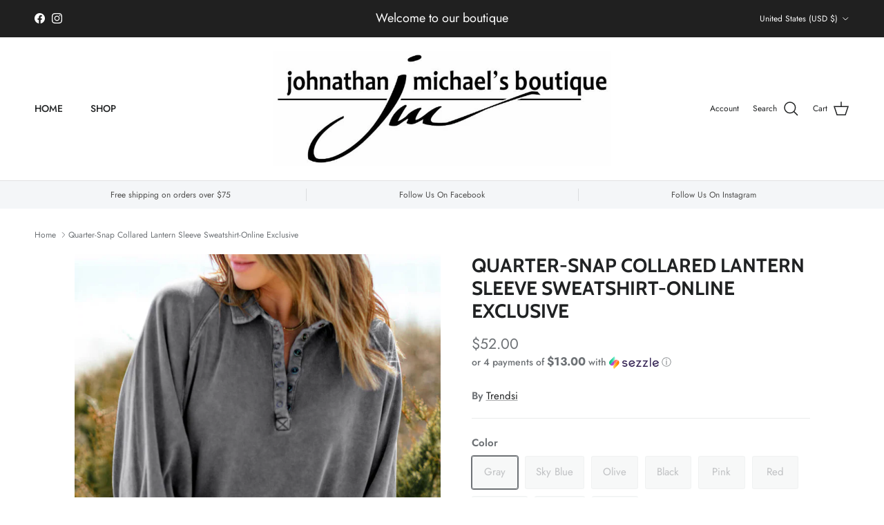

--- FILE ---
content_type: text/html; charset=utf-8
request_url: https://johnathanmichaelsboutique.net/products/quarter-snap-collared-lantern-sleeve-sweatshirt
body_size: 40386
content:
<!doctype html>
<html class="no-js" lang="en" dir="ltr">
<head><meta charset="utf-8">
<meta name="viewport" content="width=device-width,initial-scale=1">
<title>Quarter-Snap Collared Lantern Sleeve Sweatshirt-Online Exclusive &ndash; Johnathan Michael&#39;s Boutique</title><link rel="canonical" href="https://johnathanmichaelsboutique.net/products/quarter-snap-collared-lantern-sleeve-sweatshirt"><meta name="description" content="Sizing category: Regular Picture style: Outdoors Pattern type: Solid Style: Casual, chic Features: Ribbed Neckline: Collared neck Length: Cropped Sleeve length: Long sleeves Sleeve type: Lantern sleeves Material: 95% polyester, 5% spandex Stretch: Moderate stretch Sheer: No Body: Not lined Care instructions: Machine wa"><meta property="og:site_name" content="Johnathan Michael&#39;s Boutique">
<meta property="og:url" content="https://johnathanmichaelsboutique.net/products/quarter-snap-collared-lantern-sleeve-sweatshirt">
<meta property="og:title" content="Quarter-Snap Collared Lantern Sleeve Sweatshirt-Online Exclusive">
<meta property="og:type" content="product">
<meta property="og:description" content="Sizing category: Regular Picture style: Outdoors Pattern type: Solid Style: Casual, chic Features: Ribbed Neckline: Collared neck Length: Cropped Sleeve length: Long sleeves Sleeve type: Lantern sleeves Material: 95% polyester, 5% spandex Stretch: Moderate stretch Sheer: No Body: Not lined Care instructions: Machine wa"><meta property="og:image" content="http://johnathanmichaelsboutique.net/cdn/shop/products/f165095b446143ba99aa8385b97d3c91-Max.jpg?crop=center&height=1200&v=1659576633&width=1200">
  <meta property="og:image:secure_url" content="https://johnathanmichaelsboutique.net/cdn/shop/products/f165095b446143ba99aa8385b97d3c91-Max.jpg?crop=center&height=1200&v=1659576633&width=1200">
  <meta property="og:image:width" content="1001">
  <meta property="og:image:height" content="1500"><meta property="og:price:amount" content="52.00">
  <meta property="og:price:currency" content="USD"><meta name="twitter:card" content="summary_large_image">
<meta name="twitter:title" content="Quarter-Snap Collared Lantern Sleeve Sweatshirt-Online Exclusive">
<meta name="twitter:description" content="Sizing category: Regular Picture style: Outdoors Pattern type: Solid Style: Casual, chic Features: Ribbed Neckline: Collared neck Length: Cropped Sleeve length: Long sleeves Sleeve type: Lantern sleeves Material: 95% polyester, 5% spandex Stretch: Moderate stretch Sheer: No Body: Not lined Care instructions: Machine wa">
<style>@font-face {
  font-family: Jost;
  font-weight: 400;
  font-style: normal;
  font-display: fallback;
  src: url("//johnathanmichaelsboutique.net/cdn/fonts/jost/jost_n4.d47a1b6347ce4a4c9f437608011273009d91f2b7.woff2") format("woff2"),
       url("//johnathanmichaelsboutique.net/cdn/fonts/jost/jost_n4.791c46290e672b3f85c3d1c651ef2efa3819eadd.woff") format("woff");
}
@font-face {
  font-family: Jost;
  font-weight: 700;
  font-style: normal;
  font-display: fallback;
  src: url("//johnathanmichaelsboutique.net/cdn/fonts/jost/jost_n7.921dc18c13fa0b0c94c5e2517ffe06139c3615a3.woff2") format("woff2"),
       url("//johnathanmichaelsboutique.net/cdn/fonts/jost/jost_n7.cbfc16c98c1e195f46c536e775e4e959c5f2f22b.woff") format("woff");
}
@font-face {
  font-family: Jost;
  font-weight: 500;
  font-style: normal;
  font-display: fallback;
  src: url("//johnathanmichaelsboutique.net/cdn/fonts/jost/jost_n5.7c8497861ffd15f4e1284cd221f14658b0e95d61.woff2") format("woff2"),
       url("//johnathanmichaelsboutique.net/cdn/fonts/jost/jost_n5.fb6a06896db583cc2df5ba1b30d9c04383119dd9.woff") format("woff");
}
@font-face {
  font-family: Jost;
  font-weight: 400;
  font-style: italic;
  font-display: fallback;
  src: url("//johnathanmichaelsboutique.net/cdn/fonts/jost/jost_i4.b690098389649750ada222b9763d55796c5283a5.woff2") format("woff2"),
       url("//johnathanmichaelsboutique.net/cdn/fonts/jost/jost_i4.fd766415a47e50b9e391ae7ec04e2ae25e7e28b0.woff") format("woff");
}
@font-face {
  font-family: Jost;
  font-weight: 700;
  font-style: italic;
  font-display: fallback;
  src: url("//johnathanmichaelsboutique.net/cdn/fonts/jost/jost_i7.d8201b854e41e19d7ed9b1a31fe4fe71deea6d3f.woff2") format("woff2"),
       url("//johnathanmichaelsboutique.net/cdn/fonts/jost/jost_i7.eae515c34e26b6c853efddc3fc0c552e0de63757.woff") format("woff");
}
@font-face {
  font-family: Cabin;
  font-weight: 700;
  font-style: normal;
  font-display: fallback;
  src: url("//johnathanmichaelsboutique.net/cdn/fonts/cabin/cabin_n7.255204a342bfdbc9ae2017bd4e6a90f8dbb2f561.woff2") format("woff2"),
       url("//johnathanmichaelsboutique.net/cdn/fonts/cabin/cabin_n7.e2afa22a0d0f4b64da3569c990897429d40ff5c0.woff") format("woff");
}
@font-face {
  font-family: Cabin;
  font-weight: 700;
  font-style: normal;
  font-display: fallback;
  src: url("//johnathanmichaelsboutique.net/cdn/fonts/cabin/cabin_n7.255204a342bfdbc9ae2017bd4e6a90f8dbb2f561.woff2") format("woff2"),
       url("//johnathanmichaelsboutique.net/cdn/fonts/cabin/cabin_n7.e2afa22a0d0f4b64da3569c990897429d40ff5c0.woff") format("woff");
}
@font-face {
  font-family: Jost;
  font-weight: 500;
  font-style: normal;
  font-display: fallback;
  src: url("//johnathanmichaelsboutique.net/cdn/fonts/jost/jost_n5.7c8497861ffd15f4e1284cd221f14658b0e95d61.woff2") format("woff2"),
       url("//johnathanmichaelsboutique.net/cdn/fonts/jost/jost_n5.fb6a06896db583cc2df5ba1b30d9c04383119dd9.woff") format("woff");
}
@font-face {
  font-family: Jost;
  font-weight: 600;
  font-style: normal;
  font-display: fallback;
  src: url("//johnathanmichaelsboutique.net/cdn/fonts/jost/jost_n6.ec1178db7a7515114a2d84e3dd680832b7af8b99.woff2") format("woff2"),
       url("//johnathanmichaelsboutique.net/cdn/fonts/jost/jost_n6.b1178bb6bdd3979fef38e103a3816f6980aeaff9.woff") format("woff");
}
:root {
  --page-container-width:          1480px;
  --reading-container-width:       720px;
  --divider-opacity:               0.14;
  --gutter-large:                  30px;
  --gutter-desktop:                20px;
  --gutter-mobile:                 16px;
  --section-padding:               50px;
  --larger-section-padding:        80px;
  --larger-section-padding-mobile: 60px;
  --largest-section-padding:       110px;
  --aos-animate-duration:          0.6s;

  --base-font-family:              Jost, sans-serif;
  --base-font-weight:              400;
  --base-font-style:               normal;
  --heading-font-family:           Cabin, sans-serif;
  --heading-font-weight:           700;
  --heading-font-style:            normal;
  --logo-font-family:              Cabin, sans-serif;
  --logo-font-weight:              700;
  --logo-font-style:               normal;
  --nav-font-family:               Jost, sans-serif;
  --nav-font-weight:               500;
  --nav-font-style:                normal;

  --base-text-size:15px;
  --base-line-height:              1.6;
  --input-text-size:16px;
  --smaller-text-size-1:12px;
  --smaller-text-size-2:14px;
  --smaller-text-size-3:12px;
  --smaller-text-size-4:11px;
  --larger-text-size:28px;
  --super-large-text-size:49px;
  --super-large-mobile-text-size:22px;
  --larger-mobile-text-size:22px;
  --logo-text-size:28px;--btn-letter-spacing: 0.08em;
    --btn-text-transform: uppercase;
    --button-text-size: 13px;
    --quickbuy-button-text-size: 13;
    --small-feature-link-font-size: 0.75em;
    --input-btn-padding-top:             1.2em;
    --input-btn-padding-bottom:          1.2em;--heading-text-transform:uppercase;
  --nav-text-size:                      14px;
  --mobile-menu-font-weight:            600;

  --body-bg-color:                      255 255 255;
  --bg-color:                           255 255 255;
  --body-text-color:                    109 113 117;
  --text-color:                         109 113 117;

  --header-text-col:                    #202223;--header-text-hover-col:             var(--main-nav-link-hover-col);--header-bg-col:                     #ffffff;
  --heading-color:                     32 34 35;
  --body-heading-color:                32 34 35;
  --heading-divider-col:               #e2e2e2;

  --logo-col:                          #202223;
  --main-nav-bg:                       #ffffff;
  --main-nav-link-col:                 #6d7175;
  --main-nav-link-hover-col:           #202223;
  --main-nav-link-featured-col:        #df5641;

  --link-color:                        32 34 35;
  --body-link-color:                   32 34 35;

  --btn-bg-color:                        32 34 35;
  --btn-bg-hover-color:                  0 0 0;
  --btn-border-color:                    32 34 35;
  --btn-border-hover-color:              0 0 0;
  --btn-text-color:                      255 255 255;
  --btn-text-hover-color:                255 255 255;--btn-alt-bg-color:                    255 255 255;
  --btn-alt-text-color:                  35 35 35;
  --btn-alt-border-color:                35 35 35;
  --btn-alt-border-hover-color:          35 35 35;--btn-ter-bg-color:                    235 235 235;
  --btn-ter-text-color:                  60 62 64;
  --btn-ter-bg-hover-color:              32 34 35;
  --btn-ter-text-hover-color:            255 255 255;--btn-border-radius: 3px;--color-scheme-default:                             #ffffff;
  --color-scheme-default-color:                       255 255 255;
  --color-scheme-default-text-color:                  109 113 117;
  --color-scheme-default-head-color:                  32 34 35;
  --color-scheme-default-link-color:                  32 34 35;
  --color-scheme-default-btn-text-color:              255 255 255;
  --color-scheme-default-btn-text-hover-color:        255 255 255;
  --color-scheme-default-btn-bg-color:                32 34 35;
  --color-scheme-default-btn-bg-hover-color:          0 0 0;
  --color-scheme-default-btn-border-color:            32 34 35;
  --color-scheme-default-btn-border-hover-color:      0 0 0;
  --color-scheme-default-btn-alt-text-color:          35 35 35;
  --color-scheme-default-btn-alt-bg-color:            255 255 255;
  --color-scheme-default-btn-alt-border-color:        35 35 35;
  --color-scheme-default-btn-alt-border-hover-color:  35 35 35;

  --color-scheme-1:                             #f3f1e9;
  --color-scheme-1-color:                       243 241 233;
  --color-scheme-1-text-color:                  109 113 117;
  --color-scheme-1-head-color:                  1 50 153;
  --color-scheme-1-link-color:                  32 34 35;
  --color-scheme-1-btn-text-color:              255 255 255;
  --color-scheme-1-btn-text-hover-color:        255 255 255;
  --color-scheme-1-btn-bg-color:                1 50 153;
  --color-scheme-1-btn-bg-hover-color:          0 0 0;
  --color-scheme-1-btn-border-color:            1 50 153;
  --color-scheme-1-btn-border-hover-color:      0 0 0;
  --color-scheme-1-btn-alt-text-color:          35 35 35;
  --color-scheme-1-btn-alt-bg-color:            255 255 255;
  --color-scheme-1-btn-alt-border-color:        35 35 35;
  --color-scheme-1-btn-alt-border-hover-color:  35 35 35;

  --color-scheme-2:                             #f6f6f6;
  --color-scheme-2-color:                       246 246 246;
  --color-scheme-2-text-color:                  109 113 117;
  --color-scheme-2-head-color:                  32 34 35;
  --color-scheme-2-link-color:                  32 34 35;
  --color-scheme-2-btn-text-color:              255 255 255;
  --color-scheme-2-btn-text-hover-color:        255 255 255;
  --color-scheme-2-btn-bg-color:                1 50 153;
  --color-scheme-2-btn-bg-hover-color:          0 0 0;
  --color-scheme-2-btn-border-color:            1 50 153;
  --color-scheme-2-btn-border-hover-color:      0 0 0;
  --color-scheme-2-btn-alt-text-color:          35 35 35;
  --color-scheme-2-btn-alt-bg-color:            255 255 255;
  --color-scheme-2-btn-alt-border-color:        35 35 35;
  --color-scheme-2-btn-alt-border-hover-color:  35 35 35;

  /* Shop Pay payment terms */
  --payment-terms-background-color:    #ffffff;--quickbuy-bg: 243 241 233;--body-input-background-color:       rgb(var(--body-bg-color));
  --input-background-color:            rgb(var(--body-bg-color));
  --body-input-text-color:             var(--body-text-color);
  --input-text-color:                  var(--body-text-color);
  --body-input-border-color:           rgb(219, 220, 221);
  --input-border-color:                rgb(219, 220, 221);
  --input-border-color-hover:          rgb(175, 177, 179);
  --input-border-color-active:         rgb(109, 113, 117);

  --swatch-cross-svg:                  url("data:image/svg+xml,%3Csvg xmlns='http://www.w3.org/2000/svg' width='240' height='240' viewBox='0 0 24 24' fill='none' stroke='rgb(219, 220, 221)' stroke-width='0.09' preserveAspectRatio='none' %3E%3Cline x1='24' y1='0' x2='0' y2='24'%3E%3C/line%3E%3C/svg%3E");
  --swatch-cross-hover:                url("data:image/svg+xml,%3Csvg xmlns='http://www.w3.org/2000/svg' width='240' height='240' viewBox='0 0 24 24' fill='none' stroke='rgb(175, 177, 179)' stroke-width='0.09' preserveAspectRatio='none' %3E%3Cline x1='24' y1='0' x2='0' y2='24'%3E%3C/line%3E%3C/svg%3E");
  --swatch-cross-active:               url("data:image/svg+xml,%3Csvg xmlns='http://www.w3.org/2000/svg' width='240' height='240' viewBox='0 0 24 24' fill='none' stroke='rgb(109, 113, 117)' stroke-width='0.09' preserveAspectRatio='none' %3E%3Cline x1='24' y1='0' x2='0' y2='24'%3E%3C/line%3E%3C/svg%3E");

  --footer-divider-col:                #e0e0e0;
  --footer-text-col:                   109 113 117;
  --footer-heading-col:                32 34 35;
  --footer-bg:                         #ffffff;--product-label-overlay-justify: flex-start;--product-label-overlay-align: flex-start;--product-label-overlay-reduction-text:   #df5641;
  --product-label-overlay-reduction-bg:     #ffffff;
  --product-label-overlay-stock-text:       #6d7175;
  --product-label-overlay-stock-bg:         #ffffff;
  --product-label-overlay-new-text:         #ffffff;
  --product-label-overlay-new-bg:           #013299;
  --product-label-overlay-meta-text:        #ffffff;
  --product-label-overlay-meta-bg:          #202223;
  --product-label-sale-text:                #df5641;
  --product-label-sold-text:                #202223;
  --product-label-preorder-text:            #60a57e;

  --product-block-crop-align:               center;

  
  --product-block-price-align:              flex-start;
  --product-block-price-item-margin-start:  initial;
  --product-block-price-item-margin-end:    .5rem;
  

  --collection-block-image-position:   center center;

  --swatch-picker-image-size:          70px;
  --swatch-crop-align:                 center center;

  --image-overlay-text-color:          255 255 255;--image-overlay-bg:                  rgba(0, 0, 0, 0.1);
  --image-overlay-shadow-start:        rgb(0 0 0 / 0.15);
  --image-overlay-box-opacity:         1.0;.image-overlay--bg-box .text-overlay .text-overlay__text {
      --image-overlay-box-bg: 255 255 255;
      --heading-color: var(--body-heading-color);
      --text-color: var(--body-text-color);
      --link-color: var(--body-link-color);
    }--product-inventory-ok-box-color:            #f2faf0;
  --product-inventory-ok-text-color:           #008060;
  --product-inventory-ok-icon-box-fill-color:  #fff;
  --product-inventory-low-box-color:           #fcf1cd;
  --product-inventory-low-text-color:          #dd9a1a;
  --product-inventory-low-icon-box-fill-color: #fff;
  --product-inventory-low-text-color-channels: 0, 128, 96;
  --product-inventory-ok-text-color-channels:  221, 154, 26;

  --rating-star-color: 109 113 117;
}::selection {
    background: rgb(var(--body-heading-color));
    color: rgb(var(--body-bg-color));
  }
  ::-moz-selection {
    background: rgb(var(--body-heading-color));
    color: rgb(var(--body-bg-color));
  }.use-color-scheme--default {
  --product-label-sale-text:           #df5641;
  --product-label-sold-text:           #202223;
  --product-label-preorder-text:       #60a57e;
  --input-background-color:            rgb(var(--body-bg-color));
  --input-text-color:                  var(--body-input-text-color);
  --input-border-color:                rgb(219, 220, 221);
  --input-border-color-hover:          rgb(175, 177, 179);
  --input-border-color-active:         rgb(109, 113, 117);
}.use-color-scheme--2 {
  --product-label-sale-text:           currentColor;
  --product-label-sold-text:           currentColor;
  --product-label-preorder-text:       currentColor;
  --input-background-color:            transparent;
  --input-text-color:                  109 113 117;
  --input-border-color:                rgb(205, 206, 207);
  --input-border-color-hover:          rgb(171, 173, 175);
  --input-border-color-active:         rgb(109, 113, 117);
}</style>

  <link href="//johnathanmichaelsboutique.net/cdn/shop/t/10/assets/main.css?v=98332359397807725241713735250" rel="stylesheet" type="text/css" media="all" />
<link rel="preload" as="font" href="//johnathanmichaelsboutique.net/cdn/fonts/jost/jost_n4.d47a1b6347ce4a4c9f437608011273009d91f2b7.woff2" type="font/woff2" crossorigin><link rel="preload" as="font" href="//johnathanmichaelsboutique.net/cdn/fonts/cabin/cabin_n7.255204a342bfdbc9ae2017bd4e6a90f8dbb2f561.woff2" type="font/woff2" crossorigin><script>
    document.documentElement.className = document.documentElement.className.replace('no-js', 'js');

    window.theme = {
      info: {
        name: 'Symmetry',
        version: '7.1.2'
      },
      device: {
        hasTouch: window.matchMedia('(any-pointer: coarse)').matches,
        hasHover: window.matchMedia('(hover: hover)').matches
      },
      mediaQueries: {
        md: '(min-width: 768px)',
        productMediaCarouselBreak: '(min-width: 1041px)'
      },
      routes: {
        base: 'https://johnathanmichaelsboutique.net',
        cart: '/cart',
        cartAdd: '/cart/add.js',
        cartUpdate: '/cart/update.js',
        predictiveSearch: '/search/suggest'
      },
      strings: {
        cartTermsConfirmation: "You must agree to the terms and conditions before continuing.",
        cartItemsQuantityError: "You can only add [QUANTITY] of this item to your cart.",
        generalSearchViewAll: "View all search results",
        noStock: "Sold out",
        noVariant: "Unavailable",
        productsProductChooseA: "Choose a",
        generalSearchPages: "Pages",
        generalSearchNoResultsWithoutTerms: "Sorry, we couldnʼt find any results",
        shippingCalculator: {
          singleRate: "There is one shipping rate for this destination:",
          multipleRates: "There are multiple shipping rates for this destination:",
          noRates: "We do not ship to this destination."
        }
      },
      settings: {
        moneyWithCurrencyFormat: "${{amount}} USD",
        cartType: "drawer",
        afterAddToCart: "notification",
        quickbuyStyle: "button",
        externalLinksNewTab: true,
        internalLinksSmoothScroll: true
      }
    }

    theme.inlineNavigationCheck = function() {
      var pageHeader = document.querySelector('.pageheader'),
          inlineNavContainer = pageHeader.querySelector('.logo-area__left__inner'),
          inlineNav = inlineNavContainer.querySelector('.navigation--left');
      if (inlineNav && getComputedStyle(inlineNav).display != 'none') {
        var inlineMenuCentered = document.querySelector('.pageheader--layout-inline-menu-center'),
            logoContainer = document.querySelector('.logo-area__middle__inner');
        if(inlineMenuCentered) {
          var rightWidth = document.querySelector('.logo-area__right__inner').clientWidth,
              middleWidth = logoContainer.clientWidth,
              logoArea = document.querySelector('.logo-area'),
              computedLogoAreaStyle = getComputedStyle(logoArea),
              logoAreaInnerWidth = logoArea.clientWidth - Math.ceil(parseFloat(computedLogoAreaStyle.paddingLeft)) - Math.ceil(parseFloat(computedLogoAreaStyle.paddingRight)),
              availableNavWidth = logoAreaInnerWidth - Math.max(rightWidth, middleWidth) * 2 - 40;
          inlineNavContainer.style.maxWidth = availableNavWidth + 'px';
        }

        var firstInlineNavLink = inlineNav.querySelector('.navigation__item:first-child'),
            lastInlineNavLink = inlineNav.querySelector('.navigation__item:last-child');
        if (lastInlineNavLink) {
          var inlineNavWidth = null;
          if(document.querySelector('html[dir=rtl]')) {
            inlineNavWidth = firstInlineNavLink.offsetLeft - lastInlineNavLink.offsetLeft + firstInlineNavLink.offsetWidth;
          } else {
            inlineNavWidth = lastInlineNavLink.offsetLeft - firstInlineNavLink.offsetLeft + lastInlineNavLink.offsetWidth;
          }
          if (inlineNavContainer.offsetWidth >= inlineNavWidth) {
            pageHeader.classList.add('pageheader--layout-inline-permitted');
            var tallLogo = logoContainer.clientHeight > lastInlineNavLink.clientHeight + 20;
            if (tallLogo) {
              inlineNav.classList.add('navigation--tight-underline');
            } else {
              inlineNav.classList.remove('navigation--tight-underline');
            }
          } else {
            pageHeader.classList.remove('pageheader--layout-inline-permitted');
          }
        }
      }
    };

    theme.setInitialHeaderHeightProperty = () => {
      const section = document.querySelector('.section-header');
      if (section) {
        document.documentElement.style.setProperty('--theme-header-height', Math.ceil(section.clientHeight) + 'px');
      }
    };
  </script>

  <script src="//johnathanmichaelsboutique.net/cdn/shop/t/10/assets/main.js?v=66933730433444639621713735250" defer></script>
    <script src="//johnathanmichaelsboutique.net/cdn/shop/t/10/assets/animate-on-scroll.js?v=15249566486942820451713735249" defer></script>
    <link href="//johnathanmichaelsboutique.net/cdn/shop/t/10/assets/animate-on-scroll.css?v=35216439550296132921713735249" rel="stylesheet" type="text/css" media="all" />
  

  <script>window.performance && window.performance.mark && window.performance.mark('shopify.content_for_header.start');</script><meta name="google-site-verification" content="8IUji2bYYN8o1WogUt15M4Jehoc6e5G8w7eJmt2QVhk">
<meta name="google-site-verification" content="ZspCAV0IL4QObGrzJOvdRY6d379uQAuo2kHn3L0r2O8">
<meta name="google-site-verification" content="9rHXHC4DIxs8IjviIbeB5H07luYSyZ7Gxt26xoCWIzI">
<meta name="facebook-domain-verification" content="4mt3sdd7xd44wsnzfq6fbbtkfx7klo">
<meta name="facebook-domain-verification" content="n8sup3j78389orc4k7seu7thtenkxb">
<meta name="facebook-domain-verification" content="g5287tlnw7oobbrm3v8oiuhxv8h9g8">
<meta name="facebook-domain-verification" content="d23sbs3y4ig1u6g0t8b5gxz3vosl0a">
<meta name="facebook-domain-verification" content="0kunkvoadaccx4yt61f715r85aa276">
<meta name="facebook-domain-verification" content="6ghdg4mcgm89qdkm3jhcu99i0fmaz2">
<meta name="facebook-domain-verification" content="ki4cdr4ao3km5ss14yxkdqlzjyyn8d">
<meta name="facebook-domain-verification" content="ymvjw2uym3haihfms8zuyr7j3o0fd6">
<meta name="facebook-domain-verification" content="ooy3xnt9uekb4kq61izv2nnd9fy24j">
<meta name="facebook-domain-verification" content="cl1makctdaal2nu7f48l01hydlteaa">
<meta name="facebook-domain-verification" content="e6azhqmyq2h3mhgkrgz0fzi7qlmdtz">
<meta name="facebook-domain-verification" content="9vzjpl9zkfvcuta25wy2o1qdzgvptb">
<meta name="facebook-domain-verification" content="jcqj6h2lqj3c4q8rmhumsjjd85k2p5">
<meta id="shopify-digital-wallet" name="shopify-digital-wallet" content="/1912176691/digital_wallets/dialog">
<meta name="shopify-checkout-api-token" content="63dccc2141d3da27fd33335ff0fe1a8c">
<meta id="in-context-paypal-metadata" data-shop-id="1912176691" data-venmo-supported="false" data-environment="production" data-locale="en_US" data-paypal-v4="true" data-currency="USD">
<link rel="alternate" type="application/json+oembed" href="https://johnathanmichaelsboutique.net/products/quarter-snap-collared-lantern-sleeve-sweatshirt.oembed">
<script async="async" src="/checkouts/internal/preloads.js?locale=en-US"></script>
<link rel="preconnect" href="https://shop.app" crossorigin="anonymous">
<script async="async" src="https://shop.app/checkouts/internal/preloads.js?locale=en-US&shop_id=1912176691" crossorigin="anonymous"></script>
<script id="apple-pay-shop-capabilities" type="application/json">{"shopId":1912176691,"countryCode":"US","currencyCode":"USD","merchantCapabilities":["supports3DS"],"merchantId":"gid:\/\/shopify\/Shop\/1912176691","merchantName":"Johnathan Michael's Boutique","requiredBillingContactFields":["postalAddress","email","phone"],"requiredShippingContactFields":["postalAddress","email","phone"],"shippingType":"shipping","supportedNetworks":["visa","masterCard","amex","discover","elo","jcb"],"total":{"type":"pending","label":"Johnathan Michael's Boutique","amount":"1.00"},"shopifyPaymentsEnabled":true,"supportsSubscriptions":true}</script>
<script id="shopify-features" type="application/json">{"accessToken":"63dccc2141d3da27fd33335ff0fe1a8c","betas":["rich-media-storefront-analytics"],"domain":"johnathanmichaelsboutique.net","predictiveSearch":true,"shopId":1912176691,"locale":"en"}</script>
<script>var Shopify = Shopify || {};
Shopify.shop = "johnathan-michael-boutique.myshopify.com";
Shopify.locale = "en";
Shopify.currency = {"active":"USD","rate":"1.0"};
Shopify.country = "US";
Shopify.theme = {"name":"Symmetry","id":141913325817,"schema_name":"Symmetry","schema_version":"7.1.2","theme_store_id":568,"role":"main"};
Shopify.theme.handle = "null";
Shopify.theme.style = {"id":null,"handle":null};
Shopify.cdnHost = "johnathanmichaelsboutique.net/cdn";
Shopify.routes = Shopify.routes || {};
Shopify.routes.root = "/";</script>
<script type="module">!function(o){(o.Shopify=o.Shopify||{}).modules=!0}(window);</script>
<script>!function(o){function n(){var o=[];function n(){o.push(Array.prototype.slice.apply(arguments))}return n.q=o,n}var t=o.Shopify=o.Shopify||{};t.loadFeatures=n(),t.autoloadFeatures=n()}(window);</script>
<script>
  window.ShopifyPay = window.ShopifyPay || {};
  window.ShopifyPay.apiHost = "shop.app\/pay";
  window.ShopifyPay.redirectState = null;
</script>
<script id="shop-js-analytics" type="application/json">{"pageType":"product"}</script>
<script defer="defer" async type="module" src="//johnathanmichaelsboutique.net/cdn/shopifycloud/shop-js/modules/v2/client.init-shop-cart-sync_BT-GjEfc.en.esm.js"></script>
<script defer="defer" async type="module" src="//johnathanmichaelsboutique.net/cdn/shopifycloud/shop-js/modules/v2/chunk.common_D58fp_Oc.esm.js"></script>
<script defer="defer" async type="module" src="//johnathanmichaelsboutique.net/cdn/shopifycloud/shop-js/modules/v2/chunk.modal_xMitdFEc.esm.js"></script>
<script type="module">
  await import("//johnathanmichaelsboutique.net/cdn/shopifycloud/shop-js/modules/v2/client.init-shop-cart-sync_BT-GjEfc.en.esm.js");
await import("//johnathanmichaelsboutique.net/cdn/shopifycloud/shop-js/modules/v2/chunk.common_D58fp_Oc.esm.js");
await import("//johnathanmichaelsboutique.net/cdn/shopifycloud/shop-js/modules/v2/chunk.modal_xMitdFEc.esm.js");

  window.Shopify.SignInWithShop?.initShopCartSync?.({"fedCMEnabled":true,"windoidEnabled":true});

</script>
<script defer="defer" async type="module" src="//johnathanmichaelsboutique.net/cdn/shopifycloud/shop-js/modules/v2/client.payment-terms_Ci9AEqFq.en.esm.js"></script>
<script defer="defer" async type="module" src="//johnathanmichaelsboutique.net/cdn/shopifycloud/shop-js/modules/v2/chunk.common_D58fp_Oc.esm.js"></script>
<script defer="defer" async type="module" src="//johnathanmichaelsboutique.net/cdn/shopifycloud/shop-js/modules/v2/chunk.modal_xMitdFEc.esm.js"></script>
<script type="module">
  await import("//johnathanmichaelsboutique.net/cdn/shopifycloud/shop-js/modules/v2/client.payment-terms_Ci9AEqFq.en.esm.js");
await import("//johnathanmichaelsboutique.net/cdn/shopifycloud/shop-js/modules/v2/chunk.common_D58fp_Oc.esm.js");
await import("//johnathanmichaelsboutique.net/cdn/shopifycloud/shop-js/modules/v2/chunk.modal_xMitdFEc.esm.js");

  
</script>
<script>
  window.Shopify = window.Shopify || {};
  if (!window.Shopify.featureAssets) window.Shopify.featureAssets = {};
  window.Shopify.featureAssets['shop-js'] = {"shop-cart-sync":["modules/v2/client.shop-cart-sync_DZOKe7Ll.en.esm.js","modules/v2/chunk.common_D58fp_Oc.esm.js","modules/v2/chunk.modal_xMitdFEc.esm.js"],"init-fed-cm":["modules/v2/client.init-fed-cm_B6oLuCjv.en.esm.js","modules/v2/chunk.common_D58fp_Oc.esm.js","modules/v2/chunk.modal_xMitdFEc.esm.js"],"shop-cash-offers":["modules/v2/client.shop-cash-offers_D2sdYoxE.en.esm.js","modules/v2/chunk.common_D58fp_Oc.esm.js","modules/v2/chunk.modal_xMitdFEc.esm.js"],"shop-login-button":["modules/v2/client.shop-login-button_QeVjl5Y3.en.esm.js","modules/v2/chunk.common_D58fp_Oc.esm.js","modules/v2/chunk.modal_xMitdFEc.esm.js"],"pay-button":["modules/v2/client.pay-button_DXTOsIq6.en.esm.js","modules/v2/chunk.common_D58fp_Oc.esm.js","modules/v2/chunk.modal_xMitdFEc.esm.js"],"shop-button":["modules/v2/client.shop-button_DQZHx9pm.en.esm.js","modules/v2/chunk.common_D58fp_Oc.esm.js","modules/v2/chunk.modal_xMitdFEc.esm.js"],"avatar":["modules/v2/client.avatar_BTnouDA3.en.esm.js"],"init-windoid":["modules/v2/client.init-windoid_CR1B-cfM.en.esm.js","modules/v2/chunk.common_D58fp_Oc.esm.js","modules/v2/chunk.modal_xMitdFEc.esm.js"],"init-shop-for-new-customer-accounts":["modules/v2/client.init-shop-for-new-customer-accounts_C_vY_xzh.en.esm.js","modules/v2/client.shop-login-button_QeVjl5Y3.en.esm.js","modules/v2/chunk.common_D58fp_Oc.esm.js","modules/v2/chunk.modal_xMitdFEc.esm.js"],"init-shop-email-lookup-coordinator":["modules/v2/client.init-shop-email-lookup-coordinator_BI7n9ZSv.en.esm.js","modules/v2/chunk.common_D58fp_Oc.esm.js","modules/v2/chunk.modal_xMitdFEc.esm.js"],"init-shop-cart-sync":["modules/v2/client.init-shop-cart-sync_BT-GjEfc.en.esm.js","modules/v2/chunk.common_D58fp_Oc.esm.js","modules/v2/chunk.modal_xMitdFEc.esm.js"],"shop-toast-manager":["modules/v2/client.shop-toast-manager_DiYdP3xc.en.esm.js","modules/v2/chunk.common_D58fp_Oc.esm.js","modules/v2/chunk.modal_xMitdFEc.esm.js"],"init-customer-accounts":["modules/v2/client.init-customer-accounts_D9ZNqS-Q.en.esm.js","modules/v2/client.shop-login-button_QeVjl5Y3.en.esm.js","modules/v2/chunk.common_D58fp_Oc.esm.js","modules/v2/chunk.modal_xMitdFEc.esm.js"],"init-customer-accounts-sign-up":["modules/v2/client.init-customer-accounts-sign-up_iGw4briv.en.esm.js","modules/v2/client.shop-login-button_QeVjl5Y3.en.esm.js","modules/v2/chunk.common_D58fp_Oc.esm.js","modules/v2/chunk.modal_xMitdFEc.esm.js"],"shop-follow-button":["modules/v2/client.shop-follow-button_CqMgW2wH.en.esm.js","modules/v2/chunk.common_D58fp_Oc.esm.js","modules/v2/chunk.modal_xMitdFEc.esm.js"],"checkout-modal":["modules/v2/client.checkout-modal_xHeaAweL.en.esm.js","modules/v2/chunk.common_D58fp_Oc.esm.js","modules/v2/chunk.modal_xMitdFEc.esm.js"],"shop-login":["modules/v2/client.shop-login_D91U-Q7h.en.esm.js","modules/v2/chunk.common_D58fp_Oc.esm.js","modules/v2/chunk.modal_xMitdFEc.esm.js"],"lead-capture":["modules/v2/client.lead-capture_BJmE1dJe.en.esm.js","modules/v2/chunk.common_D58fp_Oc.esm.js","modules/v2/chunk.modal_xMitdFEc.esm.js"],"payment-terms":["modules/v2/client.payment-terms_Ci9AEqFq.en.esm.js","modules/v2/chunk.common_D58fp_Oc.esm.js","modules/v2/chunk.modal_xMitdFEc.esm.js"]};
</script>
<script>(function() {
  var isLoaded = false;
  function asyncLoad() {
    if (isLoaded) return;
    isLoaded = true;
    var urls = ["https:\/\/static-us.afterpay.com\/shopify\/afterpay-attract\/afterpay-attract-widget.js?shop=johnathan-michael-boutique.myshopify.com"];
    for (var i = 0; i < urls.length; i++) {
      var s = document.createElement('script');
      s.type = 'text/javascript';
      s.async = true;
      s.src = urls[i];
      var x = document.getElementsByTagName('script')[0];
      x.parentNode.insertBefore(s, x);
    }
  };
  if(window.attachEvent) {
    window.attachEvent('onload', asyncLoad);
  } else {
    window.addEventListener('load', asyncLoad, false);
  }
})();</script>
<script id="__st">var __st={"a":1912176691,"offset":-18000,"reqid":"2d4bcb93-8dd4-4c98-8157-05f61086e669-1769048673","pageurl":"johnathanmichaelsboutique.net\/products\/quarter-snap-collared-lantern-sleeve-sweatshirt","u":"edaa5c73be65","p":"product","rtyp":"product","rid":7711020646649};</script>
<script>window.ShopifyPaypalV4VisibilityTracking = true;</script>
<script id="captcha-bootstrap">!function(){'use strict';const t='contact',e='account',n='new_comment',o=[[t,t],['blogs',n],['comments',n],[t,'customer']],c=[[e,'customer_login'],[e,'guest_login'],[e,'recover_customer_password'],[e,'create_customer']],r=t=>t.map((([t,e])=>`form[action*='/${t}']:not([data-nocaptcha='true']) input[name='form_type'][value='${e}']`)).join(','),a=t=>()=>t?[...document.querySelectorAll(t)].map((t=>t.form)):[];function s(){const t=[...o],e=r(t);return a(e)}const i='password',u='form_key',d=['recaptcha-v3-token','g-recaptcha-response','h-captcha-response',i],f=()=>{try{return window.sessionStorage}catch{return}},m='__shopify_v',_=t=>t.elements[u];function p(t,e,n=!1){try{const o=window.sessionStorage,c=JSON.parse(o.getItem(e)),{data:r}=function(t){const{data:e,action:n}=t;return t[m]||n?{data:e,action:n}:{data:t,action:n}}(c);for(const[e,n]of Object.entries(r))t.elements[e]&&(t.elements[e].value=n);n&&o.removeItem(e)}catch(o){console.error('form repopulation failed',{error:o})}}const l='form_type',E='cptcha';function T(t){t.dataset[E]=!0}const w=window,h=w.document,L='Shopify',v='ce_forms',y='captcha';let A=!1;((t,e)=>{const n=(g='f06e6c50-85a8-45c8-87d0-21a2b65856fe',I='https://cdn.shopify.com/shopifycloud/storefront-forms-hcaptcha/ce_storefront_forms_captcha_hcaptcha.v1.5.2.iife.js',D={infoText:'Protected by hCaptcha',privacyText:'Privacy',termsText:'Terms'},(t,e,n)=>{const o=w[L][v],c=o.bindForm;if(c)return c(t,g,e,D).then(n);var r;o.q.push([[t,g,e,D],n]),r=I,A||(h.body.append(Object.assign(h.createElement('script'),{id:'captcha-provider',async:!0,src:r})),A=!0)});var g,I,D;w[L]=w[L]||{},w[L][v]=w[L][v]||{},w[L][v].q=[],w[L][y]=w[L][y]||{},w[L][y].protect=function(t,e){n(t,void 0,e),T(t)},Object.freeze(w[L][y]),function(t,e,n,w,h,L){const[v,y,A,g]=function(t,e,n){const i=e?o:[],u=t?c:[],d=[...i,...u],f=r(d),m=r(i),_=r(d.filter((([t,e])=>n.includes(e))));return[a(f),a(m),a(_),s()]}(w,h,L),I=t=>{const e=t.target;return e instanceof HTMLFormElement?e:e&&e.form},D=t=>v().includes(t);t.addEventListener('submit',(t=>{const e=I(t);if(!e)return;const n=D(e)&&!e.dataset.hcaptchaBound&&!e.dataset.recaptchaBound,o=_(e),c=g().includes(e)&&(!o||!o.value);(n||c)&&t.preventDefault(),c&&!n&&(function(t){try{if(!f())return;!function(t){const e=f();if(!e)return;const n=_(t);if(!n)return;const o=n.value;o&&e.removeItem(o)}(t);const e=Array.from(Array(32),(()=>Math.random().toString(36)[2])).join('');!function(t,e){_(t)||t.append(Object.assign(document.createElement('input'),{type:'hidden',name:u})),t.elements[u].value=e}(t,e),function(t,e){const n=f();if(!n)return;const o=[...t.querySelectorAll(`input[type='${i}']`)].map((({name:t})=>t)),c=[...d,...o],r={};for(const[a,s]of new FormData(t).entries())c.includes(a)||(r[a]=s);n.setItem(e,JSON.stringify({[m]:1,action:t.action,data:r}))}(t,e)}catch(e){console.error('failed to persist form',e)}}(e),e.submit())}));const S=(t,e)=>{t&&!t.dataset[E]&&(n(t,e.some((e=>e===t))),T(t))};for(const o of['focusin','change'])t.addEventListener(o,(t=>{const e=I(t);D(e)&&S(e,y())}));const B=e.get('form_key'),M=e.get(l),P=B&&M;t.addEventListener('DOMContentLoaded',(()=>{const t=y();if(P)for(const e of t)e.elements[l].value===M&&p(e,B);[...new Set([...A(),...v().filter((t=>'true'===t.dataset.shopifyCaptcha))])].forEach((e=>S(e,t)))}))}(h,new URLSearchParams(w.location.search),n,t,e,['guest_login'])})(!0,!0)}();</script>
<script integrity="sha256-4kQ18oKyAcykRKYeNunJcIwy7WH5gtpwJnB7kiuLZ1E=" data-source-attribution="shopify.loadfeatures" defer="defer" src="//johnathanmichaelsboutique.net/cdn/shopifycloud/storefront/assets/storefront/load_feature-a0a9edcb.js" crossorigin="anonymous"></script>
<script crossorigin="anonymous" defer="defer" src="//johnathanmichaelsboutique.net/cdn/shopifycloud/storefront/assets/shopify_pay/storefront-65b4c6d7.js?v=20250812"></script>
<script data-source-attribution="shopify.dynamic_checkout.dynamic.init">var Shopify=Shopify||{};Shopify.PaymentButton=Shopify.PaymentButton||{isStorefrontPortableWallets:!0,init:function(){window.Shopify.PaymentButton.init=function(){};var t=document.createElement("script");t.src="https://johnathanmichaelsboutique.net/cdn/shopifycloud/portable-wallets/latest/portable-wallets.en.js",t.type="module",document.head.appendChild(t)}};
</script>
<script data-source-attribution="shopify.dynamic_checkout.buyer_consent">
  function portableWalletsHideBuyerConsent(e){var t=document.getElementById("shopify-buyer-consent"),n=document.getElementById("shopify-subscription-policy-button");t&&n&&(t.classList.add("hidden"),t.setAttribute("aria-hidden","true"),n.removeEventListener("click",e))}function portableWalletsShowBuyerConsent(e){var t=document.getElementById("shopify-buyer-consent"),n=document.getElementById("shopify-subscription-policy-button");t&&n&&(t.classList.remove("hidden"),t.removeAttribute("aria-hidden"),n.addEventListener("click",e))}window.Shopify?.PaymentButton&&(window.Shopify.PaymentButton.hideBuyerConsent=portableWalletsHideBuyerConsent,window.Shopify.PaymentButton.showBuyerConsent=portableWalletsShowBuyerConsent);
</script>
<script data-source-attribution="shopify.dynamic_checkout.cart.bootstrap">document.addEventListener("DOMContentLoaded",(function(){function t(){return document.querySelector("shopify-accelerated-checkout-cart, shopify-accelerated-checkout")}if(t())Shopify.PaymentButton.init();else{new MutationObserver((function(e,n){t()&&(Shopify.PaymentButton.init(),n.disconnect())})).observe(document.body,{childList:!0,subtree:!0})}}));
</script>
<script id='scb4127' type='text/javascript' async='' src='https://johnathanmichaelsboutique.net/cdn/shopifycloud/privacy-banner/storefront-banner.js'></script><link id="shopify-accelerated-checkout-styles" rel="stylesheet" media="screen" href="https://johnathanmichaelsboutique.net/cdn/shopifycloud/portable-wallets/latest/accelerated-checkout-backwards-compat.css" crossorigin="anonymous">
<style id="shopify-accelerated-checkout-cart">
        #shopify-buyer-consent {
  margin-top: 1em;
  display: inline-block;
  width: 100%;
}

#shopify-buyer-consent.hidden {
  display: none;
}

#shopify-subscription-policy-button {
  background: none;
  border: none;
  padding: 0;
  text-decoration: underline;
  font-size: inherit;
  cursor: pointer;
}

#shopify-subscription-policy-button::before {
  box-shadow: none;
}

      </style>
<script id="sections-script" data-sections="related-products" defer="defer" src="//johnathanmichaelsboutique.net/cdn/shop/t/10/compiled_assets/scripts.js?v=11419"></script>
<script>window.performance && window.performance.mark && window.performance.mark('shopify.content_for_header.end');</script>
<!-- CC Custom Head Start --><!-- CC Custom Head End --><link href="https://monorail-edge.shopifysvc.com" rel="dns-prefetch">
<script>(function(){if ("sendBeacon" in navigator && "performance" in window) {try {var session_token_from_headers = performance.getEntriesByType('navigation')[0].serverTiming.find(x => x.name == '_s').description;} catch {var session_token_from_headers = undefined;}var session_cookie_matches = document.cookie.match(/_shopify_s=([^;]*)/);var session_token_from_cookie = session_cookie_matches && session_cookie_matches.length === 2 ? session_cookie_matches[1] : "";var session_token = session_token_from_headers || session_token_from_cookie || "";function handle_abandonment_event(e) {var entries = performance.getEntries().filter(function(entry) {return /monorail-edge.shopifysvc.com/.test(entry.name);});if (!window.abandonment_tracked && entries.length === 0) {window.abandonment_tracked = true;var currentMs = Date.now();var navigation_start = performance.timing.navigationStart;var payload = {shop_id: 1912176691,url: window.location.href,navigation_start,duration: currentMs - navigation_start,session_token,page_type: "product"};window.navigator.sendBeacon("https://monorail-edge.shopifysvc.com/v1/produce", JSON.stringify({schema_id: "online_store_buyer_site_abandonment/1.1",payload: payload,metadata: {event_created_at_ms: currentMs,event_sent_at_ms: currentMs}}));}}window.addEventListener('pagehide', handle_abandonment_event);}}());</script>
<script id="web-pixels-manager-setup">(function e(e,d,r,n,o){if(void 0===o&&(o={}),!Boolean(null===(a=null===(i=window.Shopify)||void 0===i?void 0:i.analytics)||void 0===a?void 0:a.replayQueue)){var i,a;window.Shopify=window.Shopify||{};var t=window.Shopify;t.analytics=t.analytics||{};var s=t.analytics;s.replayQueue=[],s.publish=function(e,d,r){return s.replayQueue.push([e,d,r]),!0};try{self.performance.mark("wpm:start")}catch(e){}var l=function(){var e={modern:/Edge?\/(1{2}[4-9]|1[2-9]\d|[2-9]\d{2}|\d{4,})\.\d+(\.\d+|)|Firefox\/(1{2}[4-9]|1[2-9]\d|[2-9]\d{2}|\d{4,})\.\d+(\.\d+|)|Chrom(ium|e)\/(9{2}|\d{3,})\.\d+(\.\d+|)|(Maci|X1{2}).+ Version\/(15\.\d+|(1[6-9]|[2-9]\d|\d{3,})\.\d+)([,.]\d+|)( \(\w+\)|)( Mobile\/\w+|) Safari\/|Chrome.+OPR\/(9{2}|\d{3,})\.\d+\.\d+|(CPU[ +]OS|iPhone[ +]OS|CPU[ +]iPhone|CPU IPhone OS|CPU iPad OS)[ +]+(15[._]\d+|(1[6-9]|[2-9]\d|\d{3,})[._]\d+)([._]\d+|)|Android:?[ /-](13[3-9]|1[4-9]\d|[2-9]\d{2}|\d{4,})(\.\d+|)(\.\d+|)|Android.+Firefox\/(13[5-9]|1[4-9]\d|[2-9]\d{2}|\d{4,})\.\d+(\.\d+|)|Android.+Chrom(ium|e)\/(13[3-9]|1[4-9]\d|[2-9]\d{2}|\d{4,})\.\d+(\.\d+|)|SamsungBrowser\/([2-9]\d|\d{3,})\.\d+/,legacy:/Edge?\/(1[6-9]|[2-9]\d|\d{3,})\.\d+(\.\d+|)|Firefox\/(5[4-9]|[6-9]\d|\d{3,})\.\d+(\.\d+|)|Chrom(ium|e)\/(5[1-9]|[6-9]\d|\d{3,})\.\d+(\.\d+|)([\d.]+$|.*Safari\/(?![\d.]+ Edge\/[\d.]+$))|(Maci|X1{2}).+ Version\/(10\.\d+|(1[1-9]|[2-9]\d|\d{3,})\.\d+)([,.]\d+|)( \(\w+\)|)( Mobile\/\w+|) Safari\/|Chrome.+OPR\/(3[89]|[4-9]\d|\d{3,})\.\d+\.\d+|(CPU[ +]OS|iPhone[ +]OS|CPU[ +]iPhone|CPU IPhone OS|CPU iPad OS)[ +]+(10[._]\d+|(1[1-9]|[2-9]\d|\d{3,})[._]\d+)([._]\d+|)|Android:?[ /-](13[3-9]|1[4-9]\d|[2-9]\d{2}|\d{4,})(\.\d+|)(\.\d+|)|Mobile Safari.+OPR\/([89]\d|\d{3,})\.\d+\.\d+|Android.+Firefox\/(13[5-9]|1[4-9]\d|[2-9]\d{2}|\d{4,})\.\d+(\.\d+|)|Android.+Chrom(ium|e)\/(13[3-9]|1[4-9]\d|[2-9]\d{2}|\d{4,})\.\d+(\.\d+|)|Android.+(UC? ?Browser|UCWEB|U3)[ /]?(15\.([5-9]|\d{2,})|(1[6-9]|[2-9]\d|\d{3,})\.\d+)\.\d+|SamsungBrowser\/(5\.\d+|([6-9]|\d{2,})\.\d+)|Android.+MQ{2}Browser\/(14(\.(9|\d{2,})|)|(1[5-9]|[2-9]\d|\d{3,})(\.\d+|))(\.\d+|)|K[Aa][Ii]OS\/(3\.\d+|([4-9]|\d{2,})\.\d+)(\.\d+|)/},d=e.modern,r=e.legacy,n=navigator.userAgent;return n.match(d)?"modern":n.match(r)?"legacy":"unknown"}(),u="modern"===l?"modern":"legacy",c=(null!=n?n:{modern:"",legacy:""})[u],f=function(e){return[e.baseUrl,"/wpm","/b",e.hashVersion,"modern"===e.buildTarget?"m":"l",".js"].join("")}({baseUrl:d,hashVersion:r,buildTarget:u}),m=function(e){var d=e.version,r=e.bundleTarget,n=e.surface,o=e.pageUrl,i=e.monorailEndpoint;return{emit:function(e){var a=e.status,t=e.errorMsg,s=(new Date).getTime(),l=JSON.stringify({metadata:{event_sent_at_ms:s},events:[{schema_id:"web_pixels_manager_load/3.1",payload:{version:d,bundle_target:r,page_url:o,status:a,surface:n,error_msg:t},metadata:{event_created_at_ms:s}}]});if(!i)return console&&console.warn&&console.warn("[Web Pixels Manager] No Monorail endpoint provided, skipping logging."),!1;try{return self.navigator.sendBeacon.bind(self.navigator)(i,l)}catch(e){}var u=new XMLHttpRequest;try{return u.open("POST",i,!0),u.setRequestHeader("Content-Type","text/plain"),u.send(l),!0}catch(e){return console&&console.warn&&console.warn("[Web Pixels Manager] Got an unhandled error while logging to Monorail."),!1}}}}({version:r,bundleTarget:l,surface:e.surface,pageUrl:self.location.href,monorailEndpoint:e.monorailEndpoint});try{o.browserTarget=l,function(e){var d=e.src,r=e.async,n=void 0===r||r,o=e.onload,i=e.onerror,a=e.sri,t=e.scriptDataAttributes,s=void 0===t?{}:t,l=document.createElement("script"),u=document.querySelector("head"),c=document.querySelector("body");if(l.async=n,l.src=d,a&&(l.integrity=a,l.crossOrigin="anonymous"),s)for(var f in s)if(Object.prototype.hasOwnProperty.call(s,f))try{l.dataset[f]=s[f]}catch(e){}if(o&&l.addEventListener("load",o),i&&l.addEventListener("error",i),u)u.appendChild(l);else{if(!c)throw new Error("Did not find a head or body element to append the script");c.appendChild(l)}}({src:f,async:!0,onload:function(){if(!function(){var e,d;return Boolean(null===(d=null===(e=window.Shopify)||void 0===e?void 0:e.analytics)||void 0===d?void 0:d.initialized)}()){var d=window.webPixelsManager.init(e)||void 0;if(d){var r=window.Shopify.analytics;r.replayQueue.forEach((function(e){var r=e[0],n=e[1],o=e[2];d.publishCustomEvent(r,n,o)})),r.replayQueue=[],r.publish=d.publishCustomEvent,r.visitor=d.visitor,r.initialized=!0}}},onerror:function(){return m.emit({status:"failed",errorMsg:"".concat(f," has failed to load")})},sri:function(e){var d=/^sha384-[A-Za-z0-9+/=]+$/;return"string"==typeof e&&d.test(e)}(c)?c:"",scriptDataAttributes:o}),m.emit({status:"loading"})}catch(e){m.emit({status:"failed",errorMsg:(null==e?void 0:e.message)||"Unknown error"})}}})({shopId: 1912176691,storefrontBaseUrl: "https://johnathanmichaelsboutique.net",extensionsBaseUrl: "https://extensions.shopifycdn.com/cdn/shopifycloud/web-pixels-manager",monorailEndpoint: "https://monorail-edge.shopifysvc.com/unstable/produce_batch",surface: "storefront-renderer",enabledBetaFlags: ["2dca8a86"],webPixelsConfigList: [{"id":"452788473","configuration":"{\"config\":\"{\\\"pixel_id\\\":\\\"G-RVWPCX70TX\\\",\\\"target_country\\\":\\\"US\\\",\\\"gtag_events\\\":[{\\\"type\\\":\\\"begin_checkout\\\",\\\"action_label\\\":[\\\"G-RVWPCX70TX\\\",\\\"AW-675209167\\\/npLXCOnOhLoBEM-_-8EC\\\"]},{\\\"type\\\":\\\"search\\\",\\\"action_label\\\":[\\\"G-RVWPCX70TX\\\",\\\"AW-675209167\\\/DJ7_COzOhLoBEM-_-8EC\\\"]},{\\\"type\\\":\\\"view_item\\\",\\\"action_label\\\":[\\\"G-RVWPCX70TX\\\",\\\"AW-675209167\\\/FbvUCKGnhLoBEM-_-8EC\\\",\\\"MC-2Y8BHKHRS9\\\"]},{\\\"type\\\":\\\"purchase\\\",\\\"action_label\\\":[\\\"G-RVWPCX70TX\\\",\\\"AW-675209167\\\/t1ppCJ6nhLoBEM-_-8EC\\\",\\\"MC-2Y8BHKHRS9\\\"]},{\\\"type\\\":\\\"page_view\\\",\\\"action_label\\\":[\\\"G-RVWPCX70TX\\\",\\\"AW-675209167\\\/5wQfCJunhLoBEM-_-8EC\\\",\\\"MC-2Y8BHKHRS9\\\"]},{\\\"type\\\":\\\"add_payment_info\\\",\\\"action_label\\\":[\\\"G-RVWPCX70TX\\\",\\\"AW-675209167\\\/ui1mCO_OhLoBEM-_-8EC\\\"]},{\\\"type\\\":\\\"add_to_cart\\\",\\\"action_label\\\":[\\\"G-RVWPCX70TX\\\",\\\"AW-675209167\\\/5C-OCKSnhLoBEM-_-8EC\\\"]}],\\\"enable_monitoring_mode\\\":false}\"}","eventPayloadVersion":"v1","runtimeContext":"OPEN","scriptVersion":"b2a88bafab3e21179ed38636efcd8a93","type":"APP","apiClientId":1780363,"privacyPurposes":[],"dataSharingAdjustments":{"protectedCustomerApprovalScopes":["read_customer_address","read_customer_email","read_customer_name","read_customer_personal_data","read_customer_phone"]}},{"id":"392102137","configuration":"{\"pixelCode\":\"CA39VGCI6E02QALN1MCG\"}","eventPayloadVersion":"v1","runtimeContext":"STRICT","scriptVersion":"22e92c2ad45662f435e4801458fb78cc","type":"APP","apiClientId":4383523,"privacyPurposes":["ANALYTICS","MARKETING","SALE_OF_DATA"],"dataSharingAdjustments":{"protectedCustomerApprovalScopes":["read_customer_address","read_customer_email","read_customer_name","read_customer_personal_data","read_customer_phone"]}},{"id":"159482105","configuration":"{\"pixel_id\":\"521274931961345\",\"pixel_type\":\"facebook_pixel\",\"metaapp_system_user_token\":\"-\"}","eventPayloadVersion":"v1","runtimeContext":"OPEN","scriptVersion":"ca16bc87fe92b6042fbaa3acc2fbdaa6","type":"APP","apiClientId":2329312,"privacyPurposes":["ANALYTICS","MARKETING","SALE_OF_DATA"],"dataSharingAdjustments":{"protectedCustomerApprovalScopes":["read_customer_address","read_customer_email","read_customer_name","read_customer_personal_data","read_customer_phone"]}},{"id":"66912505","configuration":"{\"tagID\":\"2614206173106\"}","eventPayloadVersion":"v1","runtimeContext":"STRICT","scriptVersion":"18031546ee651571ed29edbe71a3550b","type":"APP","apiClientId":3009811,"privacyPurposes":["ANALYTICS","MARKETING","SALE_OF_DATA"],"dataSharingAdjustments":{"protectedCustomerApprovalScopes":["read_customer_address","read_customer_email","read_customer_name","read_customer_personal_data","read_customer_phone"]}},{"id":"shopify-app-pixel","configuration":"{}","eventPayloadVersion":"v1","runtimeContext":"STRICT","scriptVersion":"0450","apiClientId":"shopify-pixel","type":"APP","privacyPurposes":["ANALYTICS","MARKETING"]},{"id":"shopify-custom-pixel","eventPayloadVersion":"v1","runtimeContext":"LAX","scriptVersion":"0450","apiClientId":"shopify-pixel","type":"CUSTOM","privacyPurposes":["ANALYTICS","MARKETING"]}],isMerchantRequest: false,initData: {"shop":{"name":"Johnathan Michael's Boutique","paymentSettings":{"currencyCode":"USD"},"myshopifyDomain":"johnathan-michael-boutique.myshopify.com","countryCode":"US","storefrontUrl":"https:\/\/johnathanmichaelsboutique.net"},"customer":null,"cart":null,"checkout":null,"productVariants":[{"price":{"amount":52.0,"currencyCode":"USD"},"product":{"title":"Quarter-Snap Collared Lantern Sleeve Sweatshirt-Online Exclusive","vendor":"Trendsi","id":"7711020646649","untranslatedTitle":"Quarter-Snap Collared Lantern Sleeve Sweatshirt-Online Exclusive","url":"\/products\/quarter-snap-collared-lantern-sleeve-sweatshirt","type":"Apparel \u0026 Accessories"},"id":"43086827127033","image":{"src":"\/\/johnathanmichaelsboutique.net\/cdn\/shop\/products\/f165095b446143ba99aa8385b97d3c91-Max.jpg?v=1659576633"},"sku":"100100643993028","title":"Gray \/ S","untranslatedTitle":"Gray \/ S"},{"price":{"amount":52.0,"currencyCode":"USD"},"product":{"title":"Quarter-Snap Collared Lantern Sleeve Sweatshirt-Online Exclusive","vendor":"Trendsi","id":"7711020646649","untranslatedTitle":"Quarter-Snap Collared Lantern Sleeve Sweatshirt-Online Exclusive","url":"\/products\/quarter-snap-collared-lantern-sleeve-sweatshirt","type":"Apparel \u0026 Accessories"},"id":"43086827159801","image":{"src":"\/\/johnathanmichaelsboutique.net\/cdn\/shop\/products\/f165095b446143ba99aa8385b97d3c91-Max.jpg?v=1659576633"},"sku":"100100643995383","title":"Gray \/ M","untranslatedTitle":"Gray \/ M"},{"price":{"amount":52.0,"currencyCode":"USD"},"product":{"title":"Quarter-Snap Collared Lantern Sleeve Sweatshirt-Online Exclusive","vendor":"Trendsi","id":"7711020646649","untranslatedTitle":"Quarter-Snap Collared Lantern Sleeve Sweatshirt-Online Exclusive","url":"\/products\/quarter-snap-collared-lantern-sleeve-sweatshirt","type":"Apparel \u0026 Accessories"},"id":"43086827192569","image":{"src":"\/\/johnathanmichaelsboutique.net\/cdn\/shop\/products\/f165095b446143ba99aa8385b97d3c91-Max.jpg?v=1659576633"},"sku":"100100643992702","title":"Gray \/ L","untranslatedTitle":"Gray \/ L"},{"price":{"amount":52.0,"currencyCode":"USD"},"product":{"title":"Quarter-Snap Collared Lantern Sleeve Sweatshirt-Online Exclusive","vendor":"Trendsi","id":"7711020646649","untranslatedTitle":"Quarter-Snap Collared Lantern Sleeve Sweatshirt-Online Exclusive","url":"\/products\/quarter-snap-collared-lantern-sleeve-sweatshirt","type":"Apparel \u0026 Accessories"},"id":"43086827225337","image":{"src":"\/\/johnathanmichaelsboutique.net\/cdn\/shop\/products\/f165095b446143ba99aa8385b97d3c91-Max.jpg?v=1659576633"},"sku":"100100643999759","title":"Gray \/ XL","untranslatedTitle":"Gray \/ XL"},{"price":{"amount":52.0,"currencyCode":"USD"},"product":{"title":"Quarter-Snap Collared Lantern Sleeve Sweatshirt-Online Exclusive","vendor":"Trendsi","id":"7711020646649","untranslatedTitle":"Quarter-Snap Collared Lantern Sleeve Sweatshirt-Online Exclusive","url":"\/products\/quarter-snap-collared-lantern-sleeve-sweatshirt","type":"Apparel \u0026 Accessories"},"id":"43086827258105","image":{"src":"\/\/johnathanmichaelsboutique.net\/cdn\/shop\/products\/f165095b446143ba99aa8385b97d3c91-Max.jpg?v=1659576633"},"sku":"100100643990463","title":"Gray \/ 2XL","untranslatedTitle":"Gray \/ 2XL"},{"price":{"amount":52.0,"currencyCode":"USD"},"product":{"title":"Quarter-Snap Collared Lantern Sleeve Sweatshirt-Online Exclusive","vendor":"Trendsi","id":"7711020646649","untranslatedTitle":"Quarter-Snap Collared Lantern Sleeve Sweatshirt-Online Exclusive","url":"\/products\/quarter-snap-collared-lantern-sleeve-sweatshirt","type":"Apparel \u0026 Accessories"},"id":"43086827290873","image":{"src":"\/\/johnathanmichaelsboutique.net\/cdn\/shop\/products\/fea82aad11314486a43bd9a5bd180822-Max.jpg?v=1659576633"},"sku":"100100643991901","title":"Sky Blue \/ S","untranslatedTitle":"Sky Blue \/ S"},{"price":{"amount":52.0,"currencyCode":"USD"},"product":{"title":"Quarter-Snap Collared Lantern Sleeve Sweatshirt-Online Exclusive","vendor":"Trendsi","id":"7711020646649","untranslatedTitle":"Quarter-Snap Collared Lantern Sleeve Sweatshirt-Online Exclusive","url":"\/products\/quarter-snap-collared-lantern-sleeve-sweatshirt","type":"Apparel \u0026 Accessories"},"id":"43086827323641","image":{"src":"\/\/johnathanmichaelsboutique.net\/cdn\/shop\/products\/fea82aad11314486a43bd9a5bd180822-Max.jpg?v=1659576633"},"sku":"100100643994072","title":"Sky Blue \/ M","untranslatedTitle":"Sky Blue \/ M"},{"price":{"amount":52.0,"currencyCode":"USD"},"product":{"title":"Quarter-Snap Collared Lantern Sleeve Sweatshirt-Online Exclusive","vendor":"Trendsi","id":"7711020646649","untranslatedTitle":"Quarter-Snap Collared Lantern Sleeve Sweatshirt-Online Exclusive","url":"\/products\/quarter-snap-collared-lantern-sleeve-sweatshirt","type":"Apparel \u0026 Accessories"},"id":"43086827356409","image":{"src":"\/\/johnathanmichaelsboutique.net\/cdn\/shop\/products\/fea82aad11314486a43bd9a5bd180822-Max.jpg?v=1659576633"},"sku":"100100643994985","title":"Sky Blue \/ L","untranslatedTitle":"Sky Blue \/ L"},{"price":{"amount":52.0,"currencyCode":"USD"},"product":{"title":"Quarter-Snap Collared Lantern Sleeve Sweatshirt-Online Exclusive","vendor":"Trendsi","id":"7711020646649","untranslatedTitle":"Quarter-Snap Collared Lantern Sleeve Sweatshirt-Online Exclusive","url":"\/products\/quarter-snap-collared-lantern-sleeve-sweatshirt","type":"Apparel \u0026 Accessories"},"id":"43086827389177","image":{"src":"\/\/johnathanmichaelsboutique.net\/cdn\/shop\/products\/fea82aad11314486a43bd9a5bd180822-Max.jpg?v=1659576633"},"sku":"100100643991516","title":"Sky Blue \/ XL","untranslatedTitle":"Sky Blue \/ XL"},{"price":{"amount":52.0,"currencyCode":"USD"},"product":{"title":"Quarter-Snap Collared Lantern Sleeve Sweatshirt-Online Exclusive","vendor":"Trendsi","id":"7711020646649","untranslatedTitle":"Quarter-Snap Collared Lantern Sleeve Sweatshirt-Online Exclusive","url":"\/products\/quarter-snap-collared-lantern-sleeve-sweatshirt","type":"Apparel \u0026 Accessories"},"id":"43086827421945","image":{"src":"\/\/johnathanmichaelsboutique.net\/cdn\/shop\/products\/fea82aad11314486a43bd9a5bd180822-Max.jpg?v=1659576633"},"sku":"100100643993291","title":"Sky Blue \/ 2XL","untranslatedTitle":"Sky Blue \/ 2XL"},{"price":{"amount":52.0,"currencyCode":"USD"},"product":{"title":"Quarter-Snap Collared Lantern Sleeve Sweatshirt-Online Exclusive","vendor":"Trendsi","id":"7711020646649","untranslatedTitle":"Quarter-Snap Collared Lantern Sleeve Sweatshirt-Online Exclusive","url":"\/products\/quarter-snap-collared-lantern-sleeve-sweatshirt","type":"Apparel \u0026 Accessories"},"id":"43086827454713","image":{"src":"\/\/johnathanmichaelsboutique.net\/cdn\/shop\/products\/fad470a929374ac993e89b4148a73d2b-Max.jpg?v=1659576633"},"sku":"100100643992403","title":"Olive \/ S","untranslatedTitle":"Olive \/ S"},{"price":{"amount":52.0,"currencyCode":"USD"},"product":{"title":"Quarter-Snap Collared Lantern Sleeve Sweatshirt-Online Exclusive","vendor":"Trendsi","id":"7711020646649","untranslatedTitle":"Quarter-Snap Collared Lantern Sleeve Sweatshirt-Online Exclusive","url":"\/products\/quarter-snap-collared-lantern-sleeve-sweatshirt","type":"Apparel \u0026 Accessories"},"id":"43086827487481","image":{"src":"\/\/johnathanmichaelsboutique.net\/cdn\/shop\/products\/fad470a929374ac993e89b4148a73d2b-Max.jpg?v=1659576633"},"sku":"100100643994250","title":"Olive \/ M","untranslatedTitle":"Olive \/ M"},{"price":{"amount":52.0,"currencyCode":"USD"},"product":{"title":"Quarter-Snap Collared Lantern Sleeve Sweatshirt-Online Exclusive","vendor":"Trendsi","id":"7711020646649","untranslatedTitle":"Quarter-Snap Collared Lantern Sleeve Sweatshirt-Online Exclusive","url":"\/products\/quarter-snap-collared-lantern-sleeve-sweatshirt","type":"Apparel \u0026 Accessories"},"id":"43086827520249","image":{"src":"\/\/johnathanmichaelsboutique.net\/cdn\/shop\/products\/fad470a929374ac993e89b4148a73d2b-Max.jpg?v=1659576633"},"sku":"100100643995198","title":"Olive \/ L","untranslatedTitle":"Olive \/ L"},{"price":{"amount":52.0,"currencyCode":"USD"},"product":{"title":"Quarter-Snap Collared Lantern Sleeve Sweatshirt-Online Exclusive","vendor":"Trendsi","id":"7711020646649","untranslatedTitle":"Quarter-Snap Collared Lantern Sleeve Sweatshirt-Online Exclusive","url":"\/products\/quarter-snap-collared-lantern-sleeve-sweatshirt","type":"Apparel \u0026 Accessories"},"id":"43086827553017","image":{"src":"\/\/johnathanmichaelsboutique.net\/cdn\/shop\/products\/fad470a929374ac993e89b4148a73d2b-Max.jpg?v=1659576633"},"sku":"100100643996992","title":"Olive \/ XL","untranslatedTitle":"Olive \/ XL"},{"price":{"amount":52.0,"currencyCode":"USD"},"product":{"title":"Quarter-Snap Collared Lantern Sleeve Sweatshirt-Online Exclusive","vendor":"Trendsi","id":"7711020646649","untranslatedTitle":"Quarter-Snap Collared Lantern Sleeve Sweatshirt-Online Exclusive","url":"\/products\/quarter-snap-collared-lantern-sleeve-sweatshirt","type":"Apparel \u0026 Accessories"},"id":"43086827585785","image":{"src":"\/\/johnathanmichaelsboutique.net\/cdn\/shop\/products\/fad470a929374ac993e89b4148a73d2b-Max.jpg?v=1659576633"},"sku":"100100643999237","title":"Olive \/ 2XL","untranslatedTitle":"Olive \/ 2XL"},{"price":{"amount":52.0,"currencyCode":"USD"},"product":{"title":"Quarter-Snap Collared Lantern Sleeve Sweatshirt-Online Exclusive","vendor":"Trendsi","id":"7711020646649","untranslatedTitle":"Quarter-Snap Collared Lantern Sleeve Sweatshirt-Online Exclusive","url":"\/products\/quarter-snap-collared-lantern-sleeve-sweatshirt","type":"Apparel \u0026 Accessories"},"id":"43086827618553","image":{"src":"\/\/johnathanmichaelsboutique.net\/cdn\/shop\/products\/55bcdc87a09c4966a91af67cd4f9a047-Max.jpg?v=1659576633"},"sku":"100100643994402","title":"Black \/ S","untranslatedTitle":"Black \/ S"},{"price":{"amount":52.0,"currencyCode":"USD"},"product":{"title":"Quarter-Snap Collared Lantern Sleeve Sweatshirt-Online Exclusive","vendor":"Trendsi","id":"7711020646649","untranslatedTitle":"Quarter-Snap Collared Lantern Sleeve Sweatshirt-Online Exclusive","url":"\/products\/quarter-snap-collared-lantern-sleeve-sweatshirt","type":"Apparel \u0026 Accessories"},"id":"43086827651321","image":{"src":"\/\/johnathanmichaelsboutique.net\/cdn\/shop\/products\/55bcdc87a09c4966a91af67cd4f9a047-Max.jpg?v=1659576633"},"sku":"100100643997070","title":"Black \/ M","untranslatedTitle":"Black \/ M"},{"price":{"amount":52.0,"currencyCode":"USD"},"product":{"title":"Quarter-Snap Collared Lantern Sleeve Sweatshirt-Online Exclusive","vendor":"Trendsi","id":"7711020646649","untranslatedTitle":"Quarter-Snap Collared Lantern Sleeve Sweatshirt-Online Exclusive","url":"\/products\/quarter-snap-collared-lantern-sleeve-sweatshirt","type":"Apparel \u0026 Accessories"},"id":"43086827684089","image":{"src":"\/\/johnathanmichaelsboutique.net\/cdn\/shop\/products\/55bcdc87a09c4966a91af67cd4f9a047-Max.jpg?v=1659576633"},"sku":"100100643993864","title":"Black \/ L","untranslatedTitle":"Black \/ L"},{"price":{"amount":52.0,"currencyCode":"USD"},"product":{"title":"Quarter-Snap Collared Lantern Sleeve Sweatshirt-Online Exclusive","vendor":"Trendsi","id":"7711020646649","untranslatedTitle":"Quarter-Snap Collared Lantern Sleeve Sweatshirt-Online Exclusive","url":"\/products\/quarter-snap-collared-lantern-sleeve-sweatshirt","type":"Apparel \u0026 Accessories"},"id":"43086827716857","image":{"src":"\/\/johnathanmichaelsboutique.net\/cdn\/shop\/products\/55bcdc87a09c4966a91af67cd4f9a047-Max.jpg?v=1659576633"},"sku":"100100643996284","title":"Black \/ XL","untranslatedTitle":"Black \/ XL"},{"price":{"amount":52.0,"currencyCode":"USD"},"product":{"title":"Quarter-Snap Collared Lantern Sleeve Sweatshirt-Online Exclusive","vendor":"Trendsi","id":"7711020646649","untranslatedTitle":"Quarter-Snap Collared Lantern Sleeve Sweatshirt-Online Exclusive","url":"\/products\/quarter-snap-collared-lantern-sleeve-sweatshirt","type":"Apparel \u0026 Accessories"},"id":"43086827749625","image":{"src":"\/\/johnathanmichaelsboutique.net\/cdn\/shop\/products\/55bcdc87a09c4966a91af67cd4f9a047-Max.jpg?v=1659576633"},"sku":"100100643993908","title":"Black \/ 2XL","untranslatedTitle":"Black \/ 2XL"},{"price":{"amount":49.0,"currencyCode":"USD"},"product":{"title":"Quarter-Snap Collared Lantern Sleeve Sweatshirt-Online Exclusive","vendor":"Trendsi","id":"7711020646649","untranslatedTitle":"Quarter-Snap Collared Lantern Sleeve Sweatshirt-Online Exclusive","url":"\/products\/quarter-snap-collared-lantern-sleeve-sweatshirt","type":"Apparel \u0026 Accessories"},"id":"43581778198777","image":{"src":"\/\/johnathanmichaelsboutique.net\/cdn\/shop\/products\/33034e3e821d4365b54123744671e911-Max.jpg?v=1671501772"},"sku":"100100643996791","title":"Pink \/ L","untranslatedTitle":"Pink \/ L"},{"price":{"amount":49.0,"currencyCode":"USD"},"product":{"title":"Quarter-Snap Collared Lantern Sleeve Sweatshirt-Online Exclusive","vendor":"Trendsi","id":"7711020646649","untranslatedTitle":"Quarter-Snap Collared Lantern Sleeve Sweatshirt-Online Exclusive","url":"\/products\/quarter-snap-collared-lantern-sleeve-sweatshirt","type":"Apparel \u0026 Accessories"},"id":"43581779280121","image":{"src":"\/\/johnathanmichaelsboutique.net\/cdn\/shop\/products\/33034e3e821d4365b54123744671e911-Max_c3a50573-8fc2-497d-add2-79a622296c5d.jpg?v=1671501776"},"sku":"100100643997145","title":"Pink \/ M","untranslatedTitle":"Pink \/ M"},{"price":{"amount":49.0,"currencyCode":"USD"},"product":{"title":"Quarter-Snap Collared Lantern Sleeve Sweatshirt-Online Exclusive","vendor":"Trendsi","id":"7711020646649","untranslatedTitle":"Quarter-Snap Collared Lantern Sleeve Sweatshirt-Online Exclusive","url":"\/products\/quarter-snap-collared-lantern-sleeve-sweatshirt","type":"Apparel \u0026 Accessories"},"id":"43581780361465","image":{"src":"\/\/johnathanmichaelsboutique.net\/cdn\/shop\/products\/496b275478994efd97d1a633a2ecc6ab-Max.jpg?v=1671501780"},"sku":"100100643992313","title":"Red \/ 2XL","untranslatedTitle":"Red \/ 2XL"},{"price":{"amount":49.0,"currencyCode":"USD"},"product":{"title":"Quarter-Snap Collared Lantern Sleeve Sweatshirt-Online Exclusive","vendor":"Trendsi","id":"7711020646649","untranslatedTitle":"Quarter-Snap Collared Lantern Sleeve Sweatshirt-Online Exclusive","url":"\/products\/quarter-snap-collared-lantern-sleeve-sweatshirt","type":"Apparel \u0026 Accessories"},"id":"43581780656377","image":{"src":"\/\/johnathanmichaelsboutique.net\/cdn\/shop\/products\/371a675876204702bc15a4c82719c1dd-Max.jpg?v=1671501784"},"sku":"100100643997296","title":"Orange \/ S","untranslatedTitle":"Orange \/ S"},{"price":{"amount":49.0,"currencyCode":"USD"},"product":{"title":"Quarter-Snap Collared Lantern Sleeve Sweatshirt-Online Exclusive","vendor":"Trendsi","id":"7711020646649","untranslatedTitle":"Quarter-Snap Collared Lantern Sleeve Sweatshirt-Online Exclusive","url":"\/products\/quarter-snap-collared-lantern-sleeve-sweatshirt","type":"Apparel \u0026 Accessories"},"id":"43581780754681","image":{"src":"\/\/johnathanmichaelsboutique.net\/cdn\/shop\/products\/371a675876204702bc15a4c82719c1dd-Max_f3825980-d5ae-4f78-b93f-e75824a2e054.jpg?v=1671501787"},"sku":"100100643999137","title":"Orange \/ 2XL","untranslatedTitle":"Orange \/ 2XL"},{"price":{"amount":49.0,"currencyCode":"USD"},"product":{"title":"Quarter-Snap Collared Lantern Sleeve Sweatshirt-Online Exclusive","vendor":"Trendsi","id":"7711020646649","untranslatedTitle":"Quarter-Snap Collared Lantern Sleeve Sweatshirt-Online Exclusive","url":"\/products\/quarter-snap-collared-lantern-sleeve-sweatshirt","type":"Apparel \u0026 Accessories"},"id":"43581781213433","image":{"src":"\/\/johnathanmichaelsboutique.net\/cdn\/shop\/products\/496b275478994efd97d1a633a2ecc6ab-Max.jpg?v=1671501780"},"sku":"100100643991399","title":"Red \/ XL","untranslatedTitle":"Red \/ XL"},{"price":{"amount":49.0,"currencyCode":"USD"},"product":{"title":"Quarter-Snap Collared Lantern Sleeve Sweatshirt-Online Exclusive","vendor":"Trendsi","id":"7711020646649","untranslatedTitle":"Quarter-Snap Collared Lantern Sleeve Sweatshirt-Online Exclusive","url":"\/products\/quarter-snap-collared-lantern-sleeve-sweatshirt","type":"Apparel \u0026 Accessories"},"id":"43581781246201","image":{"src":"\/\/johnathanmichaelsboutique.net\/cdn\/shop\/products\/661f2011366f403cb06436e1ce3cb036-Max.jpg?v=1671501792"},"sku":"100100643998824","title":"Purple \/ L","untranslatedTitle":"Purple \/ L"},{"price":{"amount":49.0,"currencyCode":"USD"},"product":{"title":"Quarter-Snap Collared Lantern Sleeve Sweatshirt-Online Exclusive","vendor":"Trendsi","id":"7711020646649","untranslatedTitle":"Quarter-Snap Collared Lantern Sleeve Sweatshirt-Online Exclusive","url":"\/products\/quarter-snap-collared-lantern-sleeve-sweatshirt","type":"Apparel \u0026 Accessories"},"id":"43581781311737","image":{"src":"\/\/johnathanmichaelsboutique.net\/cdn\/shop\/products\/371a675876204702bc15a4c82719c1dd-Max.jpg?v=1671501784"},"sku":"100100643992394","title":"Orange \/ M","untranslatedTitle":"Orange \/ M"},{"price":{"amount":49.0,"currencyCode":"USD"},"product":{"title":"Quarter-Snap Collared Lantern Sleeve Sweatshirt-Online Exclusive","vendor":"Trendsi","id":"7711020646649","untranslatedTitle":"Quarter-Snap Collared Lantern Sleeve Sweatshirt-Online Exclusive","url":"\/products\/quarter-snap-collared-lantern-sleeve-sweatshirt","type":"Apparel \u0026 Accessories"},"id":"43581781672185","image":{"src":"\/\/johnathanmichaelsboutique.net\/cdn\/shop\/products\/661f2011366f403cb06436e1ce3cb036-Max_00a4ee6a-981f-47bf-b0f8-735fec7b4690.jpg?v=1671501799"},"sku":"100100643995691","title":"Purple \/ M","untranslatedTitle":"Purple \/ M"},{"price":{"amount":49.0,"currencyCode":"USD"},"product":{"title":"Quarter-Snap Collared Lantern Sleeve Sweatshirt-Online Exclusive","vendor":"Trendsi","id":"7711020646649","untranslatedTitle":"Quarter-Snap Collared Lantern Sleeve Sweatshirt-Online Exclusive","url":"\/products\/quarter-snap-collared-lantern-sleeve-sweatshirt","type":"Apparel \u0026 Accessories"},"id":"43581781770489","image":{"src":"\/\/johnathanmichaelsboutique.net\/cdn\/shop\/products\/0a0d6db487374f60884aa6d1668cf286-Max.jpg?v=1671501801"},"sku":"100100643996865","title":"Navy \/ XL","untranslatedTitle":"Navy \/ XL"},{"price":{"amount":49.0,"currencyCode":"USD"},"product":{"title":"Quarter-Snap Collared Lantern Sleeve Sweatshirt-Online Exclusive","vendor":"Trendsi","id":"7711020646649","untranslatedTitle":"Quarter-Snap Collared Lantern Sleeve Sweatshirt-Online Exclusive","url":"\/products\/quarter-snap-collared-lantern-sleeve-sweatshirt","type":"Apparel \u0026 Accessories"},"id":"43581782163705","image":{"src":"\/\/johnathanmichaelsboutique.net\/cdn\/shop\/products\/0a0d6db487374f60884aa6d1668cf286-Max_f7219a37-064d-4bc0-8156-c5381133f2f5.jpg?v=1671501806"},"sku":"100100643993630","title":"Navy \/ L","untranslatedTitle":"Navy \/ L"},{"price":{"amount":49.0,"currencyCode":"USD"},"product":{"title":"Quarter-Snap Collared Lantern Sleeve Sweatshirt-Online Exclusive","vendor":"Trendsi","id":"7711020646649","untranslatedTitle":"Quarter-Snap Collared Lantern Sleeve Sweatshirt-Online Exclusive","url":"\/products\/quarter-snap-collared-lantern-sleeve-sweatshirt","type":"Apparel \u0026 Accessories"},"id":"43581782393081","image":{"src":"\/\/johnathanmichaelsboutique.net\/cdn\/shop\/products\/496b275478994efd97d1a633a2ecc6ab-Max.jpg?v=1671501780"},"sku":"100100643999033","title":"Red \/ S","untranslatedTitle":"Red \/ S"},{"price":{"amount":49.0,"currencyCode":"USD"},"product":{"title":"Quarter-Snap Collared Lantern Sleeve Sweatshirt-Online Exclusive","vendor":"Trendsi","id":"7711020646649","untranslatedTitle":"Quarter-Snap Collared Lantern Sleeve Sweatshirt-Online Exclusive","url":"\/products\/quarter-snap-collared-lantern-sleeve-sweatshirt","type":"Apparel \u0026 Accessories"},"id":"43581788717305","image":{"src":"\/\/johnathanmichaelsboutique.net\/cdn\/shop\/products\/33034e3e821d4365b54123744671e911-Max.jpg?v=1671501772"},"sku":"100100643998988","title":"Pink \/ XL","untranslatedTitle":"Pink \/ XL"},{"price":{"amount":49.0,"currencyCode":"USD"},"product":{"title":"Quarter-Snap Collared Lantern Sleeve Sweatshirt-Online Exclusive","vendor":"Trendsi","id":"7711020646649","untranslatedTitle":"Quarter-Snap Collared Lantern Sleeve Sweatshirt-Online Exclusive","url":"\/products\/quarter-snap-collared-lantern-sleeve-sweatshirt","type":"Apparel \u0026 Accessories"},"id":"43581789110521","image":{"src":"\/\/johnathanmichaelsboutique.net\/cdn\/shop\/products\/33034e3e821d4365b54123744671e911-Max.jpg?v=1671501772"},"sku":"100100643990427","title":"Pink \/ 2XL","untranslatedTitle":"Pink \/ 2XL"},{"price":{"amount":49.0,"currencyCode":"USD"},"product":{"title":"Quarter-Snap Collared Lantern Sleeve Sweatshirt-Online Exclusive","vendor":"Trendsi","id":"7711020646649","untranslatedTitle":"Quarter-Snap Collared Lantern Sleeve Sweatshirt-Online Exclusive","url":"\/products\/quarter-snap-collared-lantern-sleeve-sweatshirt","type":"Apparel \u0026 Accessories"},"id":"43581790028025","image":{"src":"\/\/johnathanmichaelsboutique.net\/cdn\/shop\/products\/0a0d6db487374f60884aa6d1668cf286-Max.jpg?v=1671501801"},"sku":"100100643990739","title":"Navy \/ M","untranslatedTitle":"Navy \/ M"},{"price":{"amount":49.0,"currencyCode":"USD"},"product":{"title":"Quarter-Snap Collared Lantern Sleeve Sweatshirt-Online Exclusive","vendor":"Trendsi","id":"7711020646649","untranslatedTitle":"Quarter-Snap Collared Lantern Sleeve Sweatshirt-Online Exclusive","url":"\/products\/quarter-snap-collared-lantern-sleeve-sweatshirt","type":"Apparel \u0026 Accessories"},"id":"43581790388473","image":{"src":"\/\/johnathanmichaelsboutique.net\/cdn\/shop\/products\/371a675876204702bc15a4c82719c1dd-Max.jpg?v=1671501784"},"sku":"100100643998802","title":"Orange \/ XL","untranslatedTitle":"Orange \/ XL"},{"price":{"amount":49.0,"currencyCode":"USD"},"product":{"title":"Quarter-Snap Collared Lantern Sleeve Sweatshirt-Online Exclusive","vendor":"Trendsi","id":"7711020646649","untranslatedTitle":"Quarter-Snap Collared Lantern Sleeve Sweatshirt-Online Exclusive","url":"\/products\/quarter-snap-collared-lantern-sleeve-sweatshirt","type":"Apparel \u0026 Accessories"},"id":"43581790847225","image":{"src":"\/\/johnathanmichaelsboutique.net\/cdn\/shop\/products\/661f2011366f403cb06436e1ce3cb036-Max.jpg?v=1671501792"},"sku":"100100643991354","title":"Purple \/ XL","untranslatedTitle":"Purple \/ XL"},{"price":{"amount":49.0,"currencyCode":"USD"},"product":{"title":"Quarter-Snap Collared Lantern Sleeve Sweatshirt-Online Exclusive","vendor":"Trendsi","id":"7711020646649","untranslatedTitle":"Quarter-Snap Collared Lantern Sleeve Sweatshirt-Online Exclusive","url":"\/products\/quarter-snap-collared-lantern-sleeve-sweatshirt","type":"Apparel \u0026 Accessories"},"id":"43581791240441","image":{"src":"\/\/johnathanmichaelsboutique.net\/cdn\/shop\/products\/496b275478994efd97d1a633a2ecc6ab-Max.jpg?v=1671501780"},"sku":"100100643994876","title":"Red \/ M","untranslatedTitle":"Red \/ M"},{"price":{"amount":49.0,"currencyCode":"USD"},"product":{"title":"Quarter-Snap Collared Lantern Sleeve Sweatshirt-Online Exclusive","vendor":"Trendsi","id":"7711020646649","untranslatedTitle":"Quarter-Snap Collared Lantern Sleeve Sweatshirt-Online Exclusive","url":"\/products\/quarter-snap-collared-lantern-sleeve-sweatshirt","type":"Apparel \u0026 Accessories"},"id":"43581791437049","image":{"src":"\/\/johnathanmichaelsboutique.net\/cdn\/shop\/products\/496b275478994efd97d1a633a2ecc6ab-Max.jpg?v=1671501780"},"sku":"100100643993745","title":"Red \/ L","untranslatedTitle":"Red \/ L"},{"price":{"amount":49.0,"currencyCode":"USD"},"product":{"title":"Quarter-Snap Collared Lantern Sleeve Sweatshirt-Online Exclusive","vendor":"Trendsi","id":"7711020646649","untranslatedTitle":"Quarter-Snap Collared Lantern Sleeve Sweatshirt-Online Exclusive","url":"\/products\/quarter-snap-collared-lantern-sleeve-sweatshirt","type":"Apparel \u0026 Accessories"},"id":"43581791535353","image":{"src":"\/\/johnathanmichaelsboutique.net\/cdn\/shop\/products\/661f2011366f403cb06436e1ce3cb036-Max.jpg?v=1671501792"},"sku":"100100643992424","title":"Purple \/ 2XL","untranslatedTitle":"Purple \/ 2XL"},{"price":{"amount":49.0,"currencyCode":"USD"},"product":{"title":"Quarter-Snap Collared Lantern Sleeve Sweatshirt-Online Exclusive","vendor":"Trendsi","id":"7711020646649","untranslatedTitle":"Quarter-Snap Collared Lantern Sleeve Sweatshirt-Online Exclusive","url":"\/products\/quarter-snap-collared-lantern-sleeve-sweatshirt","type":"Apparel \u0026 Accessories"},"id":"43581791699193","image":{"src":"\/\/johnathanmichaelsboutique.net\/cdn\/shop\/products\/371a675876204702bc15a4c82719c1dd-Max.jpg?v=1671501784"},"sku":"100100643996617","title":"Orange \/ L","untranslatedTitle":"Orange \/ L"},{"price":{"amount":49.0,"currencyCode":"USD"},"product":{"title":"Quarter-Snap Collared Lantern Sleeve Sweatshirt-Online Exclusive","vendor":"Trendsi","id":"7711020646649","untranslatedTitle":"Quarter-Snap Collared Lantern Sleeve Sweatshirt-Online Exclusive","url":"\/products\/quarter-snap-collared-lantern-sleeve-sweatshirt","type":"Apparel \u0026 Accessories"},"id":"43581791928569","image":{"src":"\/\/johnathanmichaelsboutique.net\/cdn\/shop\/products\/0a0d6db487374f60884aa6d1668cf286-Max.jpg?v=1671501801"},"sku":"100100643990082","title":"Navy \/ 2XL","untranslatedTitle":"Navy \/ 2XL"},{"price":{"amount":49.0,"currencyCode":"USD"},"product":{"title":"Quarter-Snap Collared Lantern Sleeve Sweatshirt-Online Exclusive","vendor":"Trendsi","id":"7711020646649","untranslatedTitle":"Quarter-Snap Collared Lantern Sleeve Sweatshirt-Online Exclusive","url":"\/products\/quarter-snap-collared-lantern-sleeve-sweatshirt","type":"Apparel \u0026 Accessories"},"id":"43581792092409","image":{"src":"\/\/johnathanmichaelsboutique.net\/cdn\/shop\/products\/0a0d6db487374f60884aa6d1668cf286-Max.jpg?v=1671501801"},"sku":"100100643995708","title":"Navy \/ S","untranslatedTitle":"Navy \/ S"},{"price":{"amount":49.0,"currencyCode":"USD"},"product":{"title":"Quarter-Snap Collared Lantern Sleeve Sweatshirt-Online Exclusive","vendor":"Trendsi","id":"7711020646649","untranslatedTitle":"Quarter-Snap Collared Lantern Sleeve Sweatshirt-Online Exclusive","url":"\/products\/quarter-snap-collared-lantern-sleeve-sweatshirt","type":"Apparel \u0026 Accessories"},"id":"43581792256249","image":{"src":"\/\/johnathanmichaelsboutique.net\/cdn\/shop\/products\/33034e3e821d4365b54123744671e911-Max.jpg?v=1671501772"},"sku":"100100643991498","title":"Pink \/ S","untranslatedTitle":"Pink \/ S"},{"price":{"amount":49.0,"currencyCode":"USD"},"product":{"title":"Quarter-Snap Collared Lantern Sleeve Sweatshirt-Online Exclusive","vendor":"Trendsi","id":"7711020646649","untranslatedTitle":"Quarter-Snap Collared Lantern Sleeve Sweatshirt-Online Exclusive","url":"\/products\/quarter-snap-collared-lantern-sleeve-sweatshirt","type":"Apparel \u0026 Accessories"},"id":"43581792583929","image":{"src":"\/\/johnathanmichaelsboutique.net\/cdn\/shop\/products\/661f2011366f403cb06436e1ce3cb036-Max.jpg?v=1671501792"},"sku":"100100643991763","title":"Purple \/ S","untranslatedTitle":"Purple \/ S"}],"purchasingCompany":null},},"https://johnathanmichaelsboutique.net/cdn","fcfee988w5aeb613cpc8e4bc33m6693e112",{"modern":"","legacy":""},{"shopId":"1912176691","storefrontBaseUrl":"https:\/\/johnathanmichaelsboutique.net","extensionBaseUrl":"https:\/\/extensions.shopifycdn.com\/cdn\/shopifycloud\/web-pixels-manager","surface":"storefront-renderer","enabledBetaFlags":"[\"2dca8a86\"]","isMerchantRequest":"false","hashVersion":"fcfee988w5aeb613cpc8e4bc33m6693e112","publish":"custom","events":"[[\"page_viewed\",{}],[\"product_viewed\",{\"productVariant\":{\"price\":{\"amount\":52.0,\"currencyCode\":\"USD\"},\"product\":{\"title\":\"Quarter-Snap Collared Lantern Sleeve Sweatshirt-Online Exclusive\",\"vendor\":\"Trendsi\",\"id\":\"7711020646649\",\"untranslatedTitle\":\"Quarter-Snap Collared Lantern Sleeve Sweatshirt-Online Exclusive\",\"url\":\"\/products\/quarter-snap-collared-lantern-sleeve-sweatshirt\",\"type\":\"Apparel \u0026 Accessories\"},\"id\":\"43086827127033\",\"image\":{\"src\":\"\/\/johnathanmichaelsboutique.net\/cdn\/shop\/products\/f165095b446143ba99aa8385b97d3c91-Max.jpg?v=1659576633\"},\"sku\":\"100100643993028\",\"title\":\"Gray \/ S\",\"untranslatedTitle\":\"Gray \/ S\"}}]]"});</script><script>
  window.ShopifyAnalytics = window.ShopifyAnalytics || {};
  window.ShopifyAnalytics.meta = window.ShopifyAnalytics.meta || {};
  window.ShopifyAnalytics.meta.currency = 'USD';
  var meta = {"product":{"id":7711020646649,"gid":"gid:\/\/shopify\/Product\/7711020646649","vendor":"Trendsi","type":"Apparel \u0026 Accessories","handle":"quarter-snap-collared-lantern-sleeve-sweatshirt","variants":[{"id":43086827127033,"price":5200,"name":"Quarter-Snap Collared Lantern Sleeve Sweatshirt-Online Exclusive - Gray \/ S","public_title":"Gray \/ S","sku":"100100643993028"},{"id":43086827159801,"price":5200,"name":"Quarter-Snap Collared Lantern Sleeve Sweatshirt-Online Exclusive - Gray \/ M","public_title":"Gray \/ M","sku":"100100643995383"},{"id":43086827192569,"price":5200,"name":"Quarter-Snap Collared Lantern Sleeve Sweatshirt-Online Exclusive - Gray \/ L","public_title":"Gray \/ L","sku":"100100643992702"},{"id":43086827225337,"price":5200,"name":"Quarter-Snap Collared Lantern Sleeve Sweatshirt-Online Exclusive - Gray \/ XL","public_title":"Gray \/ XL","sku":"100100643999759"},{"id":43086827258105,"price":5200,"name":"Quarter-Snap Collared Lantern Sleeve Sweatshirt-Online Exclusive - Gray \/ 2XL","public_title":"Gray \/ 2XL","sku":"100100643990463"},{"id":43086827290873,"price":5200,"name":"Quarter-Snap Collared Lantern Sleeve Sweatshirt-Online Exclusive - Sky Blue \/ S","public_title":"Sky Blue \/ S","sku":"100100643991901"},{"id":43086827323641,"price":5200,"name":"Quarter-Snap Collared Lantern Sleeve Sweatshirt-Online Exclusive - Sky Blue \/ M","public_title":"Sky Blue \/ M","sku":"100100643994072"},{"id":43086827356409,"price":5200,"name":"Quarter-Snap Collared Lantern Sleeve Sweatshirt-Online Exclusive - Sky Blue \/ L","public_title":"Sky Blue \/ L","sku":"100100643994985"},{"id":43086827389177,"price":5200,"name":"Quarter-Snap Collared Lantern Sleeve Sweatshirt-Online Exclusive - Sky Blue \/ XL","public_title":"Sky Blue \/ XL","sku":"100100643991516"},{"id":43086827421945,"price":5200,"name":"Quarter-Snap Collared Lantern Sleeve Sweatshirt-Online Exclusive - Sky Blue \/ 2XL","public_title":"Sky Blue \/ 2XL","sku":"100100643993291"},{"id":43086827454713,"price":5200,"name":"Quarter-Snap Collared Lantern Sleeve Sweatshirt-Online Exclusive - Olive \/ S","public_title":"Olive \/ S","sku":"100100643992403"},{"id":43086827487481,"price":5200,"name":"Quarter-Snap Collared Lantern Sleeve Sweatshirt-Online Exclusive - Olive \/ M","public_title":"Olive \/ M","sku":"100100643994250"},{"id":43086827520249,"price":5200,"name":"Quarter-Snap Collared Lantern Sleeve Sweatshirt-Online Exclusive - Olive \/ L","public_title":"Olive \/ L","sku":"100100643995198"},{"id":43086827553017,"price":5200,"name":"Quarter-Snap Collared Lantern Sleeve Sweatshirt-Online Exclusive - Olive \/ XL","public_title":"Olive \/ XL","sku":"100100643996992"},{"id":43086827585785,"price":5200,"name":"Quarter-Snap Collared Lantern Sleeve Sweatshirt-Online Exclusive - Olive \/ 2XL","public_title":"Olive \/ 2XL","sku":"100100643999237"},{"id":43086827618553,"price":5200,"name":"Quarter-Snap Collared Lantern Sleeve Sweatshirt-Online Exclusive - Black \/ S","public_title":"Black \/ S","sku":"100100643994402"},{"id":43086827651321,"price":5200,"name":"Quarter-Snap Collared Lantern Sleeve Sweatshirt-Online Exclusive - Black \/ M","public_title":"Black \/ M","sku":"100100643997070"},{"id":43086827684089,"price":5200,"name":"Quarter-Snap Collared Lantern Sleeve Sweatshirt-Online Exclusive - Black \/ L","public_title":"Black \/ L","sku":"100100643993864"},{"id":43086827716857,"price":5200,"name":"Quarter-Snap Collared Lantern Sleeve Sweatshirt-Online Exclusive - Black \/ XL","public_title":"Black \/ XL","sku":"100100643996284"},{"id":43086827749625,"price":5200,"name":"Quarter-Snap Collared Lantern Sleeve Sweatshirt-Online Exclusive - Black \/ 2XL","public_title":"Black \/ 2XL","sku":"100100643993908"},{"id":43581778198777,"price":4900,"name":"Quarter-Snap Collared Lantern Sleeve Sweatshirt-Online Exclusive - Pink \/ L","public_title":"Pink \/ L","sku":"100100643996791"},{"id":43581779280121,"price":4900,"name":"Quarter-Snap Collared Lantern Sleeve Sweatshirt-Online Exclusive - Pink \/ M","public_title":"Pink \/ M","sku":"100100643997145"},{"id":43581780361465,"price":4900,"name":"Quarter-Snap Collared Lantern Sleeve Sweatshirt-Online Exclusive - Red \/ 2XL","public_title":"Red \/ 2XL","sku":"100100643992313"},{"id":43581780656377,"price":4900,"name":"Quarter-Snap Collared Lantern Sleeve Sweatshirt-Online Exclusive - Orange \/ S","public_title":"Orange \/ S","sku":"100100643997296"},{"id":43581780754681,"price":4900,"name":"Quarter-Snap Collared Lantern Sleeve Sweatshirt-Online Exclusive - Orange \/ 2XL","public_title":"Orange \/ 2XL","sku":"100100643999137"},{"id":43581781213433,"price":4900,"name":"Quarter-Snap Collared Lantern Sleeve Sweatshirt-Online Exclusive - Red \/ XL","public_title":"Red \/ XL","sku":"100100643991399"},{"id":43581781246201,"price":4900,"name":"Quarter-Snap Collared Lantern Sleeve Sweatshirt-Online Exclusive - Purple \/ L","public_title":"Purple \/ L","sku":"100100643998824"},{"id":43581781311737,"price":4900,"name":"Quarter-Snap Collared Lantern Sleeve Sweatshirt-Online Exclusive - Orange \/ M","public_title":"Orange \/ M","sku":"100100643992394"},{"id":43581781672185,"price":4900,"name":"Quarter-Snap Collared Lantern Sleeve Sweatshirt-Online Exclusive - Purple \/ M","public_title":"Purple \/ M","sku":"100100643995691"},{"id":43581781770489,"price":4900,"name":"Quarter-Snap Collared Lantern Sleeve Sweatshirt-Online Exclusive - Navy \/ XL","public_title":"Navy \/ XL","sku":"100100643996865"},{"id":43581782163705,"price":4900,"name":"Quarter-Snap Collared Lantern Sleeve Sweatshirt-Online Exclusive - Navy \/ L","public_title":"Navy \/ L","sku":"100100643993630"},{"id":43581782393081,"price":4900,"name":"Quarter-Snap Collared Lantern Sleeve Sweatshirt-Online Exclusive - Red \/ S","public_title":"Red \/ S","sku":"100100643999033"},{"id":43581788717305,"price":4900,"name":"Quarter-Snap Collared Lantern Sleeve Sweatshirt-Online Exclusive - Pink \/ XL","public_title":"Pink \/ XL","sku":"100100643998988"},{"id":43581789110521,"price":4900,"name":"Quarter-Snap Collared Lantern Sleeve Sweatshirt-Online Exclusive - Pink \/ 2XL","public_title":"Pink \/ 2XL","sku":"100100643990427"},{"id":43581790028025,"price":4900,"name":"Quarter-Snap Collared Lantern Sleeve Sweatshirt-Online Exclusive - Navy \/ M","public_title":"Navy \/ M","sku":"100100643990739"},{"id":43581790388473,"price":4900,"name":"Quarter-Snap Collared Lantern Sleeve Sweatshirt-Online Exclusive - Orange \/ XL","public_title":"Orange \/ XL","sku":"100100643998802"},{"id":43581790847225,"price":4900,"name":"Quarter-Snap Collared Lantern Sleeve Sweatshirt-Online Exclusive - Purple \/ XL","public_title":"Purple \/ XL","sku":"100100643991354"},{"id":43581791240441,"price":4900,"name":"Quarter-Snap Collared Lantern Sleeve Sweatshirt-Online Exclusive - Red \/ M","public_title":"Red \/ M","sku":"100100643994876"},{"id":43581791437049,"price":4900,"name":"Quarter-Snap Collared Lantern Sleeve Sweatshirt-Online Exclusive - Red \/ L","public_title":"Red \/ L","sku":"100100643993745"},{"id":43581791535353,"price":4900,"name":"Quarter-Snap Collared Lantern Sleeve Sweatshirt-Online Exclusive - Purple \/ 2XL","public_title":"Purple \/ 2XL","sku":"100100643992424"},{"id":43581791699193,"price":4900,"name":"Quarter-Snap Collared Lantern Sleeve Sweatshirt-Online Exclusive - Orange \/ L","public_title":"Orange \/ L","sku":"100100643996617"},{"id":43581791928569,"price":4900,"name":"Quarter-Snap Collared Lantern Sleeve Sweatshirt-Online Exclusive - Navy \/ 2XL","public_title":"Navy \/ 2XL","sku":"100100643990082"},{"id":43581792092409,"price":4900,"name":"Quarter-Snap Collared Lantern Sleeve Sweatshirt-Online Exclusive - Navy \/ S","public_title":"Navy \/ S","sku":"100100643995708"},{"id":43581792256249,"price":4900,"name":"Quarter-Snap Collared Lantern Sleeve Sweatshirt-Online Exclusive - Pink \/ S","public_title":"Pink \/ S","sku":"100100643991498"},{"id":43581792583929,"price":4900,"name":"Quarter-Snap Collared Lantern Sleeve Sweatshirt-Online Exclusive - Purple \/ S","public_title":"Purple \/ S","sku":"100100643991763"}],"remote":false},"page":{"pageType":"product","resourceType":"product","resourceId":7711020646649,"requestId":"2d4bcb93-8dd4-4c98-8157-05f61086e669-1769048673"}};
  for (var attr in meta) {
    window.ShopifyAnalytics.meta[attr] = meta[attr];
  }
</script>
<script class="analytics">
  (function () {
    var customDocumentWrite = function(content) {
      var jquery = null;

      if (window.jQuery) {
        jquery = window.jQuery;
      } else if (window.Checkout && window.Checkout.$) {
        jquery = window.Checkout.$;
      }

      if (jquery) {
        jquery('body').append(content);
      }
    };

    var hasLoggedConversion = function(token) {
      if (token) {
        return document.cookie.indexOf('loggedConversion=' + token) !== -1;
      }
      return false;
    }

    var setCookieIfConversion = function(token) {
      if (token) {
        var twoMonthsFromNow = new Date(Date.now());
        twoMonthsFromNow.setMonth(twoMonthsFromNow.getMonth() + 2);

        document.cookie = 'loggedConversion=' + token + '; expires=' + twoMonthsFromNow;
      }
    }

    var trekkie = window.ShopifyAnalytics.lib = window.trekkie = window.trekkie || [];
    if (trekkie.integrations) {
      return;
    }
    trekkie.methods = [
      'identify',
      'page',
      'ready',
      'track',
      'trackForm',
      'trackLink'
    ];
    trekkie.factory = function(method) {
      return function() {
        var args = Array.prototype.slice.call(arguments);
        args.unshift(method);
        trekkie.push(args);
        return trekkie;
      };
    };
    for (var i = 0; i < trekkie.methods.length; i++) {
      var key = trekkie.methods[i];
      trekkie[key] = trekkie.factory(key);
    }
    trekkie.load = function(config) {
      trekkie.config = config || {};
      trekkie.config.initialDocumentCookie = document.cookie;
      var first = document.getElementsByTagName('script')[0];
      var script = document.createElement('script');
      script.type = 'text/javascript';
      script.onerror = function(e) {
        var scriptFallback = document.createElement('script');
        scriptFallback.type = 'text/javascript';
        scriptFallback.onerror = function(error) {
                var Monorail = {
      produce: function produce(monorailDomain, schemaId, payload) {
        var currentMs = new Date().getTime();
        var event = {
          schema_id: schemaId,
          payload: payload,
          metadata: {
            event_created_at_ms: currentMs,
            event_sent_at_ms: currentMs
          }
        };
        return Monorail.sendRequest("https://" + monorailDomain + "/v1/produce", JSON.stringify(event));
      },
      sendRequest: function sendRequest(endpointUrl, payload) {
        // Try the sendBeacon API
        if (window && window.navigator && typeof window.navigator.sendBeacon === 'function' && typeof window.Blob === 'function' && !Monorail.isIos12()) {
          var blobData = new window.Blob([payload], {
            type: 'text/plain'
          });

          if (window.navigator.sendBeacon(endpointUrl, blobData)) {
            return true;
          } // sendBeacon was not successful

        } // XHR beacon

        var xhr = new XMLHttpRequest();

        try {
          xhr.open('POST', endpointUrl);
          xhr.setRequestHeader('Content-Type', 'text/plain');
          xhr.send(payload);
        } catch (e) {
          console.log(e);
        }

        return false;
      },
      isIos12: function isIos12() {
        return window.navigator.userAgent.lastIndexOf('iPhone; CPU iPhone OS 12_') !== -1 || window.navigator.userAgent.lastIndexOf('iPad; CPU OS 12_') !== -1;
      }
    };
    Monorail.produce('monorail-edge.shopifysvc.com',
      'trekkie_storefront_load_errors/1.1',
      {shop_id: 1912176691,
      theme_id: 141913325817,
      app_name: "storefront",
      context_url: window.location.href,
      source_url: "//johnathanmichaelsboutique.net/cdn/s/trekkie.storefront.cd680fe47e6c39ca5d5df5f0a32d569bc48c0f27.min.js"});

        };
        scriptFallback.async = true;
        scriptFallback.src = '//johnathanmichaelsboutique.net/cdn/s/trekkie.storefront.cd680fe47e6c39ca5d5df5f0a32d569bc48c0f27.min.js';
        first.parentNode.insertBefore(scriptFallback, first);
      };
      script.async = true;
      script.src = '//johnathanmichaelsboutique.net/cdn/s/trekkie.storefront.cd680fe47e6c39ca5d5df5f0a32d569bc48c0f27.min.js';
      first.parentNode.insertBefore(script, first);
    };
    trekkie.load(
      {"Trekkie":{"appName":"storefront","development":false,"defaultAttributes":{"shopId":1912176691,"isMerchantRequest":null,"themeId":141913325817,"themeCityHash":"14473101801098114141","contentLanguage":"en","currency":"USD","eventMetadataId":"89f1a2e3-ba93-425f-b90e-b91b898f1755"},"isServerSideCookieWritingEnabled":true,"monorailRegion":"shop_domain","enabledBetaFlags":["65f19447"]},"Session Attribution":{},"S2S":{"facebookCapiEnabled":true,"source":"trekkie-storefront-renderer","apiClientId":580111}}
    );

    var loaded = false;
    trekkie.ready(function() {
      if (loaded) return;
      loaded = true;

      window.ShopifyAnalytics.lib = window.trekkie;

      var originalDocumentWrite = document.write;
      document.write = customDocumentWrite;
      try { window.ShopifyAnalytics.merchantGoogleAnalytics.call(this); } catch(error) {};
      document.write = originalDocumentWrite;

      window.ShopifyAnalytics.lib.page(null,{"pageType":"product","resourceType":"product","resourceId":7711020646649,"requestId":"2d4bcb93-8dd4-4c98-8157-05f61086e669-1769048673","shopifyEmitted":true});

      var match = window.location.pathname.match(/checkouts\/(.+)\/(thank_you|post_purchase)/)
      var token = match? match[1]: undefined;
      if (!hasLoggedConversion(token)) {
        setCookieIfConversion(token);
        window.ShopifyAnalytics.lib.track("Viewed Product",{"currency":"USD","variantId":43086827127033,"productId":7711020646649,"productGid":"gid:\/\/shopify\/Product\/7711020646649","name":"Quarter-Snap Collared Lantern Sleeve Sweatshirt-Online Exclusive - Gray \/ S","price":"52.00","sku":"100100643993028","brand":"Trendsi","variant":"Gray \/ S","category":"Apparel \u0026 Accessories","nonInteraction":true,"remote":false},undefined,undefined,{"shopifyEmitted":true});
      window.ShopifyAnalytics.lib.track("monorail:\/\/trekkie_storefront_viewed_product\/1.1",{"currency":"USD","variantId":43086827127033,"productId":7711020646649,"productGid":"gid:\/\/shopify\/Product\/7711020646649","name":"Quarter-Snap Collared Lantern Sleeve Sweatshirt-Online Exclusive - Gray \/ S","price":"52.00","sku":"100100643993028","brand":"Trendsi","variant":"Gray \/ S","category":"Apparel \u0026 Accessories","nonInteraction":true,"remote":false,"referer":"https:\/\/johnathanmichaelsboutique.net\/products\/quarter-snap-collared-lantern-sleeve-sweatshirt"});
      }
    });


        var eventsListenerScript = document.createElement('script');
        eventsListenerScript.async = true;
        eventsListenerScript.src = "//johnathanmichaelsboutique.net/cdn/shopifycloud/storefront/assets/shop_events_listener-3da45d37.js";
        document.getElementsByTagName('head')[0].appendChild(eventsListenerScript);

})();</script>
  <script>
  if (!window.ga || (window.ga && typeof window.ga !== 'function')) {
    window.ga = function ga() {
      (window.ga.q = window.ga.q || []).push(arguments);
      if (window.Shopify && window.Shopify.analytics && typeof window.Shopify.analytics.publish === 'function') {
        window.Shopify.analytics.publish("ga_stub_called", {}, {sendTo: "google_osp_migration"});
      }
      console.error("Shopify's Google Analytics stub called with:", Array.from(arguments), "\nSee https://help.shopify.com/manual/promoting-marketing/pixels/pixel-migration#google for more information.");
    };
    if (window.Shopify && window.Shopify.analytics && typeof window.Shopify.analytics.publish === 'function') {
      window.Shopify.analytics.publish("ga_stub_initialized", {}, {sendTo: "google_osp_migration"});
    }
  }
</script>
<script
  defer
  src="https://johnathanmichaelsboutique.net/cdn/shopifycloud/perf-kit/shopify-perf-kit-3.0.4.min.js"
  data-application="storefront-renderer"
  data-shop-id="1912176691"
  data-render-region="gcp-us-central1"
  data-page-type="product"
  data-theme-instance-id="141913325817"
  data-theme-name="Symmetry"
  data-theme-version="7.1.2"
  data-monorail-region="shop_domain"
  data-resource-timing-sampling-rate="10"
  data-shs="true"
  data-shs-beacon="true"
  data-shs-export-with-fetch="true"
  data-shs-logs-sample-rate="1"
  data-shs-beacon-endpoint="https://johnathanmichaelsboutique.net/api/collect"
></script>
</head>

<body class="template-product
 cc-animate-enabled">

  <a class="skip-link visually-hidden" href="#content">Skip to content</a><!-- BEGIN sections: header-group -->
<div id="shopify-section-sections--17788815016185__announcement-bar" class="shopify-section shopify-section-group-header-group section-announcement-bar">

<announcement-bar id="section-id-sections--17788815016185__announcement-bar" class="announcement-bar announcement-bar--with-announcement" data-cc-animate>
    <style data-shopify>
      #section-id-sections--17788815016185__announcement-bar {
        --bg-color: #202020;
        --heading-color: 255 255 255;
        --text-color: 255 255 255;
        --link-color: 255 255 255;
        --announcement-font-size: 18px;
      }
    </style>

    <div class="container container--no-max">
      <div class="announcement-bar__left desktop-only">
        
<ul class="social inline-flex flex-wrap"><li>
      <a class="social__link flex items-center justify-center" href="https://www.facebook.com/jmboutiqueirwin" target="_blank" rel="noopener" title="Johnathan Michael&#39;s Boutique on Facebook"><svg aria-hidden="true" class="icon icon-facebook" viewBox="2 2 16 16" focusable="false" role="presentation"><path fill="currentColor" d="M18 10.049C18 5.603 14.419 2 10 2c-4.419 0-8 3.603-8 8.049C2 14.067 4.925 17.396 8.75 18v-5.624H6.719v-2.328h2.03V8.275c0-2.017 1.195-3.132 3.023-3.132.874 0 1.79.158 1.79.158v1.98h-1.009c-.994 0-1.303.621-1.303 1.258v1.51h2.219l-.355 2.326H11.25V18c3.825-.604 6.75-3.933 6.75-7.951Z"/></svg><span class="visually-hidden">Facebook</span>
      </a>
    </li><li>
      <a class="social__link flex items-center justify-center" href="https://www.instagram.com/jmboutique/" target="_blank" rel="noopener" title="Johnathan Michael&#39;s Boutique on Instagram"><svg class="icon" width="48" height="48" viewBox="0 0 48 48" aria-hidden="true" focusable="false" role="presentation"><path d="M24 0c-6.518 0-7.335.028-9.895.144-2.555.117-4.3.523-5.826 1.116-1.578.613-2.917 1.434-4.25 2.768C2.693 5.362 1.872 6.701 1.26 8.28.667 9.806.26 11.55.144 14.105.028 16.665 0 17.482 0 24s.028 7.335.144 9.895c.117 2.555.523 4.3 1.116 5.826.613 1.578 1.434 2.917 2.768 4.25 1.334 1.335 2.673 2.156 4.251 2.77 1.527.592 3.271.998 5.826 1.115 2.56.116 3.377.144 9.895.144s7.335-.028 9.895-.144c2.555-.117 4.3-.523 5.826-1.116 1.578-.613 2.917-1.434 4.25-2.768 1.335-1.334 2.156-2.673 2.77-4.251.592-1.527.998-3.271 1.115-5.826.116-2.56.144-3.377.144-9.895s-.028-7.335-.144-9.895c-.117-2.555-.523-4.3-1.116-5.826-.613-1.578-1.434-2.917-2.768-4.25-1.334-1.335-2.673-2.156-4.251-2.769-1.527-.593-3.271-1-5.826-1.116C31.335.028 30.518 0 24 0Zm0 4.324c6.408 0 7.167.025 9.698.14 2.34.107 3.61.498 4.457.827 1.12.435 1.92.955 2.759 1.795.84.84 1.36 1.64 1.795 2.76.33.845.72 2.116.827 4.456.115 2.53.14 3.29.14 9.698s-.025 7.167-.14 9.698c-.107 2.34-.498 3.61-.827 4.457-.435 1.12-.955 1.92-1.795 2.759-.84.84-1.64 1.36-2.76 1.795-.845.33-2.116.72-4.456.827-2.53.115-3.29.14-9.698.14-6.409 0-7.168-.025-9.698-.14-2.34-.107-3.61-.498-4.457-.827-1.12-.435-1.92-.955-2.759-1.795-.84-.84-1.36-1.64-1.795-2.76-.33-.845-.72-2.116-.827-4.456-.115-2.53-.14-3.29-.14-9.698s.025-7.167.14-9.698c.107-2.34.498-3.61.827-4.457.435-1.12.955-1.92 1.795-2.759.84-.84 1.64-1.36 2.76-1.795.845-.33 2.116-.72 4.456-.827 2.53-.115 3.29-.14 9.698-.14Zm0 7.352c-6.807 0-12.324 5.517-12.324 12.324 0 6.807 5.517 12.324 12.324 12.324 6.807 0 12.324-5.517 12.324-12.324 0-6.807-5.517-12.324-12.324-12.324ZM24 32a8 8 0 1 1 0-16 8 8 0 0 1 0 16Zm15.691-20.811a2.88 2.88 0 1 1-5.76 0 2.88 2.88 0 0 1 5.76 0Z" fill="currentColor" fill-rule="evenodd"/></svg><span class="visually-hidden">Instagram</span>
      </a>
    </li></ul>

      </div>

      <div class="announcement-bar__middle"><div class="announcement-bar__announcements"><div class="announcement" ><div class="announcement__text">
                  Welcome to our boutique

                  
                </div>
              </div><div class="announcement announcement--inactive" ><div class="announcement__text">
                  Celebrating Two Decades of Distinction

                  
                </div>
              </div></div>
          <div class="announcement-bar__announcement-controller">
            <button class="announcement-button announcement-button--previous" aria-label="Previous"><svg width="24" height="24" viewBox="0 0 24 24" fill="none" stroke="currentColor" stroke-width="1.5" stroke-linecap="round" stroke-linejoin="round" class="icon feather feather-chevron-left" aria-hidden="true" focusable="false" role="presentation"><path d="m15 18-6-6 6-6"/></svg></button><button class="announcement-button announcement-button--next" aria-label="Next"><svg width="24" height="24" viewBox="0 0 24 24" fill="none" stroke="currentColor" stroke-width="1.5" stroke-linecap="round" stroke-linejoin="round" class="icon feather feather-chevron-right" aria-hidden="true" focusable="false" role="presentation"><path d="m9 18 6-6-6-6"/></svg></button>
          </div></div>

      <div class="announcement-bar__right desktop-only">
        
        
          <div class="header-localization">
            

<script src="//johnathanmichaelsboutique.net/cdn/shop/t/10/assets/custom-select.js?v=147432982730571550041713735249" defer="defer"></script><form method="post" action="/localization" id="annbar-localization" accept-charset="UTF-8" class="form localization no-js-hidden" enctype="multipart/form-data"><input type="hidden" name="form_type" value="localization" /><input type="hidden" name="utf8" value="✓" /><input type="hidden" name="_method" value="put" /><input type="hidden" name="return_to" value="/products/quarter-snap-collared-lantern-sleeve-sweatshirt" /><div class="localization__grid"><div class="localization__selector">
        <input type="hidden" name="country_code" value="US">
<country-selector><label class="label visually-hidden no-js-hidden" for="annbar-localization-country-button">Country/Region</label><div class="custom-select relative w-full no-js-hidden"><button class="custom-select__btn input items-center" type="button"
            aria-expanded="false" aria-haspopup="listbox" id="annbar-localization-country-button"
            >
      <span class="text-start">United States (USD&nbsp;$)</span>
      <svg width="20" height="20" viewBox="0 0 24 24" class="icon" role="presentation" focusable="false" aria-hidden="true">
        <path d="M20 8.5 12.5 16 5 8.5" stroke="currentColor" stroke-width="1.5" fill="none"/>
      </svg>
    </button>
    <ul class="custom-select__listbox absolute invisible" role="listbox" tabindex="-1"
        aria-hidden="true" hidden aria-activedescendant="annbar-localization-country-opt-0"><li class="custom-select__option flex items-center js-option" id="annbar-localization-country-opt-0" role="option"
            data-value="US"
            
             aria-selected="true">
          <span class="pointer-events-none">United States (USD&nbsp;$)</span>
        </li></ul>
  </div></country-selector></div></div><script>
      customElements.whenDefined('custom-select').then(() => {
        if (!customElements.get('country-selector')) {
          class CountrySelector extends customElements.get('custom-select') {
            constructor() {
              super();
              this.loaded = false;
            }

            async showListbox() {
              if (this.loaded) {
                super.showListbox();
                return;
              }

              this.button.classList.add('is-loading');
              this.button.setAttribute('aria-disabled', 'true');

              try {
                const response = await fetch('?section_id=country-selector');
                if (!response.ok) throw new Error(response.status);

                const tmpl = document.createElement('template');
                tmpl.innerHTML = await response.text();

                const el = tmpl.content.querySelector('.custom-select__listbox');
                this.listbox.innerHTML = el.innerHTML;

                this.options = this.querySelectorAll('.custom-select__option');

                this.popular = this.querySelectorAll('[data-popular]');
                if (this.popular.length) {
                  this.popular[this.popular.length - 1].closest('.custom-select__option')
                    .classList.add('custom-select__option--visual-group-end');
                }

                this.loaded = true;
              } catch {
                this.listbox.innerHTML = '<li>Error fetching countries, please try again.</li>';
              } finally {
                super.showListbox();
                this.button.classList.remove('is-loading');
                this.button.setAttribute('aria-disabled', 'false');
              }
            }

            setButtonWidth() {
              return;
            }
          }

          customElements.define('country-selector', CountrySelector);
        }
      });
    </script><script>
    document.getElementById('annbar-localization').addEventListener('change', (evt) => {
      const input = evt.target.previousElementSibling;
      if (input && input.tagName === 'INPUT') {
        input.value = evt.detail.selectedValue;
        evt.currentTarget.submit();
      }
    });
  </script></form>
          </div>
        
      </div>
    </div>
  </announcement-bar>
</div><div id="shopify-section-sections--17788815016185__header" class="shopify-section shopify-section-group-header-group section-header"><style data-shopify>
  .logo img {
    width: 490px;
  }
  .logo-area__middle--logo-image {
    max-width: 490px;
  }
  @media (max-width: 767.98px) {
    .logo img {
      width: 170px;
    }
  }.section-header {
    position: -webkit-sticky;
    position: sticky;
  }</style>
<page-header data-section-id="sections--17788815016185__header" data-cc-animate>
  <div id="pageheader" class="pageheader pageheader--layout-inline-menu-left pageheader--sticky">
    <div class="logo-area container container--no-max">
      <div class="logo-area__left">
        <div class="logo-area__left__inner">
          <button class="mobile-nav-toggle" aria-label="Menu" aria-controls="main-nav"><svg width="24" height="24" viewBox="0 0 24 24" fill="none" stroke="currentColor" stroke-width="1.5" stroke-linecap="round" stroke-linejoin="round" class="icon feather feather-menu" aria-hidden="true" focusable="false" role="presentation"><path d="M3 12h18M3 6h18M3 18h18"/></svg></button>
          
            <a class="show-search-link" href="/search" aria-label="Search">
              <span class="show-search-link__icon"><svg class="icon" width="24" height="24" viewBox="0 0 24 24" aria-hidden="true" focusable="false" role="presentation"><g transform="translate(3 3)" stroke="currentColor" stroke-width="1.5" fill="none" fill-rule="evenodd"><circle cx="7.824" cy="7.824" r="7.824"/><path stroke-linecap="square" d="m13.971 13.971 4.47 4.47"/></g></svg></span>
              <span class="show-search-link__text">Search</span>
            </a>
          
          
            <div id="proxy-nav" class="navigation navigation--left" role="navigation" aria-label="Primary">
              <div class="navigation__tier-1-container">
                <ul class="navigation__tier-1">
                  
<li class="navigation__item">
                      <a href="/" class="navigation__link" >HOME</a>
                    </li>
                  
<li class="navigation__item navigation__item--with-children navigation__item--with-mega-menu">
                      <a href="/collections/brighton-1" class="navigation__link" aria-haspopup="true" aria-expanded="false" aria-controls="NavigationTier2-2">SHOP</a>
                    </li>
                  
                </ul>
              </div>
            </div>
          
        </div>
      </div>

      <div class="logo-area__middle logo-area__middle--logo-image">
        <div class="logo-area__middle__inner">
          <div class="logo"><a class="logo__link" href="/" title="Johnathan Michael&#39;s Boutique"><img class="logo__image" src="//johnathanmichaelsboutique.net/cdn/shop/files/logo_jm_f6342ea8-3986-4f68-946d-c9fe78923eb6.jpg?v=1630532617&width=980" alt="Johnathan Michael&#39;s Boutique" itemprop="logo" width="800" height="273" loading="eager" /></a></div>
        </div>
      </div>

      <div class="logo-area__right">
        <div class="logo-area__right__inner">
          
            
              <a class="header-account-link" href="https://johnathanmichaelsboutique.net/customer_authentication/redirect?locale=en&region_country=US" aria-label="Account">
                <span class="header-account-link__text visually-hidden-mobile">Account</span>
                <span class="header-account-link__icon mobile-only"><svg class="icon" width="24" height="24" viewBox="0 0 24 24" aria-hidden="true" focusable="false" role="presentation"><g fill="none" fill-rule="evenodd"><path d="M12 2a5 5 0 1 1 0 10 5 5 0 0 1 0-10Zm0 1.429a3.571 3.571 0 1 0 0 7.142 3.571 3.571 0 0 0 0-7.142Z" fill="currentColor"/><path d="M3 18.25c0-2.486 4.542-4 9.028-4 4.486 0 8.972 1.514 8.972 4v3H3v-3Z" stroke="currentColor" stroke-width="1.5"/><circle stroke="currentColor" stroke-width="1.5" cx="12" cy="7" r="4.25"/></g></svg></span>
              </a>
            
          
          
            <a class="show-search-link" href="/search">
              <span class="show-search-link__text visually-hidden-mobile">Search</span>
              <span class="show-search-link__icon"><svg class="icon" width="24" height="24" viewBox="0 0 24 24" aria-hidden="true" focusable="false" role="presentation"><g transform="translate(3 3)" stroke="currentColor" stroke-width="1.5" fill="none" fill-rule="evenodd"><circle cx="7.824" cy="7.824" r="7.824"/><path stroke-linecap="square" d="m13.971 13.971 4.47 4.47"/></g></svg></span>
            </a>
          
          <a href="/cart" class="cart-link">
            <span class="cart-link__label visually-hidden-mobile">Cart</span>
            <span class="cart-link__icon"><svg class="icon" width="24" height="24" viewBox="0 0 24 24" aria-hidden="true" focusable="false" role="presentation"><g fill="none" fill-rule="evenodd" stroke="currentColor" stroke-width="1.5"><path d="M2 9.25h20l-4 12H6z"/><path stroke-linecap="square" d="M12 9V3"/></g></svg></span>
          </a>
        </div>
      </div>
    </div><script src="//johnathanmichaelsboutique.net/cdn/shop/t/10/assets/main-search.js?v=41385668864891259371713735250" defer></script>
      <main-search class="main-search "
          data-quick-search="true"
          data-quick-search-meta="false">

        <div class="main-search__container container">
          <button class="main-search__close" aria-label="Close"><svg width="24" height="24" viewBox="0 0 24 24" fill="none" stroke="currentColor" stroke-width="1" stroke-linecap="round" stroke-linejoin="round" class="icon feather feather-x" aria-hidden="true" focusable="false" role="presentation"><path d="M18 6 6 18M6 6l12 12"/></svg></button>

          <form class="main-search__form" action="/search" method="get" autocomplete="off">
            <div class="main-search__input-container">
              <input class="main-search__input" type="text" name="q" autocomplete="off" placeholder="Search our store" aria-label="Search" />
              <button class="main-search__button" type="submit" aria-label="Search"><svg class="icon" width="24" height="24" viewBox="0 0 24 24" aria-hidden="true" focusable="false" role="presentation"><g transform="translate(3 3)" stroke="currentColor" stroke-width="1.5" fill="none" fill-rule="evenodd"><circle cx="7.824" cy="7.824" r="7.824"/><path stroke-linecap="square" d="m13.971 13.971 4.47 4.47"/></g></svg></button>
            </div><script src="//johnathanmichaelsboutique.net/cdn/shop/t/10/assets/search-suggestions.js?v=136224079820713396391713735250" defer></script>
              <search-suggestions></search-suggestions></form>

          <div class="main-search__results"></div>

          
        </div>
      </main-search></div>

  <main-navigation id="main-nav" class="desktop-only" data-proxy-nav="proxy-nav">
    <div class="navigation navigation--main" role="navigation" aria-label="Primary">
      <div class="navigation__tier-1-container">
        <ul class="navigation__tier-1">
  
<li class="navigation__item">
      <a href="/" class="navigation__link" >HOME</a>

      
    </li>
  
<li class="navigation__item navigation__item--with-children navigation__item--with-mega-menu">
      <a href="/collections/brighton-1" class="navigation__link" aria-haspopup="true" aria-expanded="false" aria-controls="NavigationTier2-2">SHOP</a>

      
        <a class="navigation__children-toggle" href="#" aria-label="Show links"><svg width="24" height="24" viewBox="0 0 24 24" fill="none" stroke="currentColor" stroke-width="1.3" stroke-linecap="round" stroke-linejoin="round" class="icon feather feather-chevron-down" aria-hidden="true" focusable="false" role="presentation"><path d="m6 9 6 6 6-6"/></svg></a>

        <div id="NavigationTier2-2" class="navigation__tier-2-container navigation__child-tier"><div class="container">
              <ul class="navigation__tier-2 navigation__columns navigation__columns--count-5 navigation__columns--5-cols">
                
                  
                    <li class="navigation__item navigation__item--with-children navigation__column">
                      <a href="/collections/accessories" class="navigation__link navigation__column-title" aria-haspopup="true" aria-expanded="false">ACCESSORIES </a>
                      
                        <a class="navigation__children-toggle" href="#" aria-label="Show links"><svg width="24" height="24" viewBox="0 0 24 24" fill="none" stroke="currentColor" stroke-width="1.3" stroke-linecap="round" stroke-linejoin="round" class="icon feather feather-chevron-down" aria-hidden="true" focusable="false" role="presentation"><path d="m6 9 6 6 6-6"/></svg></a>
                      

                      
                        <div class="navigation__tier-3-container navigation__child-tier">
                          <ul class="navigation__tier-3">
                            
                            <li class="navigation__item">
                              <a class="navigation__link" href="/collections/american-beyond">AMERICAN &amp; BEYOND</a>
                            </li>
                            
                            <li class="navigation__item">
                              <a class="navigation__link" href="/collections/hair">HAIR </a>
                            </li>
                            
                            <li class="navigation__item">
                              <a class="navigation__link" href="/collections/jewelry-1">JEWELRY</a>
                            </li>
                            
                            <li class="navigation__item">
                              <a class="navigation__link" href="/collections/wristlets">WRISTLETS</a>
                            </li>
                            
                            <li class="navigation__item">
                              <a class="navigation__link" href="/collections/sahira-jewelry-design">SAHIRA JEWELRY DESIGN </a>
                            </li>
                            
                            <li class="navigation__item">
                              <a class="navigation__link" href="/collections/spartina-449">SPARTINA </a>
                            </li>
                            
                            <li class="navigation__item">
                              <a class="navigation__link" href="/collections/infant-baby-milkbarn">BABY &amp; INFANT </a>
                            </li>
                            
                          </ul>
                        </div>
                      
                    </li>
                  
                    <li class="navigation__item navigation__item--with-children navigation__column">
                      <a href="/collections/brighton-1" class="navigation__link navigation__column-title" aria-haspopup="true" aria-expanded="false">BRIGHTON</a>
                      
                        <a class="navigation__children-toggle" href="#" aria-label="Show links"><svg width="24" height="24" viewBox="0 0 24 24" fill="none" stroke="currentColor" stroke-width="1.3" stroke-linecap="round" stroke-linejoin="round" class="icon feather feather-chevron-down" aria-hidden="true" focusable="false" role="presentation"><path d="m6 9 6 6 6-6"/></svg></a>
                      

                      
                        <div class="navigation__tier-3-container navigation__child-tier">
                          <ul class="navigation__tier-3">
                            
                            <li class="navigation__item">
                              <a class="navigation__link" href="/collections/brighton-anklets">ANKLETS</a>
                            </li>
                            
                            <li class="navigation__item">
                              <a class="navigation__link" href="/collections/brighton-bracelets/bracelets">BRACELETS</a>
                            </li>
                            
                            <li class="navigation__item">
                              <a class="navigation__link" href="/collections/brighton-beads">CHARMS</a>
                            </li>
                            
                            <li class="navigation__item">
                              <a class="navigation__link" href="/collections/brighton-earrings/earrings">EARRINGS </a>
                            </li>
                            
                            <li class="navigation__item">
                              <a class="navigation__link" href="/collections/flip-flops">FLIP FLOPS </a>
                            </li>
                            
                            <li class="navigation__item">
                              <a class="navigation__link" href="/collections/gift">GIFT</a>
                            </li>
                            
                            <li class="navigation__item">
                              <a class="navigation__link" href="/collections/brighton-hair">HAIR</a>
                            </li>
                            
                            <li class="navigation__item">
                              <a class="navigation__link" href="/collections/bh">HANDBAGS</a>
                            </li>
                            
                            <li class="navigation__item">
                              <a class="navigation__link" href="/collections/brighton-key-fobs/key-fob">KEY FOBS</a>
                            </li>
                            
                            <li class="navigation__item">
                              <a class="navigation__link" href="/collections/brighton-lockets">LOCKETS</a>
                            </li>
                            
                            <li class="navigation__item">
                              <a class="navigation__link" href="/collections/brighton-necklaces/necklace">NECKLACES</a>
                            </li>
                            
                            <li class="navigation__item">
                              <a class="navigation__link" href="/collections/rings">RINGS</a>
                            </li>
                            
                            <li class="navigation__item">
                              <a class="navigation__link" href="/collections/brighton-sunglasses/sunglasses">SUNGLASSES </a>
                            </li>
                            
                            <li class="navigation__item">
                              <a class="navigation__link" href="/collections/brighton-watches/watches">WATCHES</a>
                            </li>
                            
                            <li class="navigation__item">
                              <a class="navigation__link" href="/collections/brighton-womens-wallets">WALLETS </a>
                            </li>
                            
                          </ul>
                        </div>
                      
                    </li>
                  
                    <li class="navigation__item navigation__item--with-children navigation__column">
                      <a href="/collections/home-decor" class="navigation__link navigation__column-title" aria-haspopup="true" aria-expanded="false">HOME DECOR</a>
                      
                        <a class="navigation__children-toggle" href="#" aria-label="Show links"><svg width="24" height="24" viewBox="0 0 24 24" fill="none" stroke="currentColor" stroke-width="1.3" stroke-linecap="round" stroke-linejoin="round" class="icon feather feather-chevron-down" aria-hidden="true" focusable="false" role="presentation"><path d="m6 9 6 6 6-6"/></svg></a>
                      

                      
                        <div class="navigation__tier-3-container navigation__child-tier">
                          <ul class="navigation__tier-3">
                            
                            <li class="navigation__item">
                              <a class="navigation__link" href="/collections/candles-1">CANDLES</a>
                            </li>
                            
                            <li class="navigation__item">
                              <a class="navigation__link" href="/collections/the-round-top-collection">THE ROUND TOP COLLECTION</a>
                            </li>
                            
                          </ul>
                        </div>
                      
                    </li>
                  
                    <li class="navigation__item navigation__item--with-children navigation__column">
                      <a href="/collections/nora-fleming" class="navigation__link navigation__column-title" aria-haspopup="true" aria-expanded="false">NORA FLEMING</a>
                      
                        <a class="navigation__children-toggle" href="#" aria-label="Show links"><svg width="24" height="24" viewBox="0 0 24 24" fill="none" stroke="currentColor" stroke-width="1.3" stroke-linecap="round" stroke-linejoin="round" class="icon feather feather-chevron-down" aria-hidden="true" focusable="false" role="presentation"><path d="m6 9 6 6 6-6"/></svg></a>
                      

                      
                        <div class="navigation__tier-3-container navigation__child-tier">
                          <ul class="navigation__tier-3">
                            
                            <li class="navigation__item">
                              <a class="navigation__link" href="/collections/minis">MINIS</a>
                            </li>
                            
                            <li class="navigation__item">
                              <a class="navigation__link" href="/collections/melamine">MELAMINE</a>
                            </li>
                            
                            <li class="navigation__item">
                              <a class="navigation__link" href="/collections/stoneware">STONEWARE</a>
                            </li>
                            
                          </ul>
                        </div>
                      
                    </li>
                  
                    <li class="navigation__item navigation__item--with-children navigation__column">
                      <a href="/collections/small-gifts" class="navigation__link navigation__column-title" aria-haspopup="true" aria-expanded="false">SMALL GIFTS</a>
                      
                        <a class="navigation__children-toggle" href="#" aria-label="Show links"><svg width="24" height="24" viewBox="0 0 24 24" fill="none" stroke="currentColor" stroke-width="1.3" stroke-linecap="round" stroke-linejoin="round" class="icon feather feather-chevron-down" aria-hidden="true" focusable="false" role="presentation"><path d="m6 9 6 6 6-6"/></svg></a>
                      

                      
                        <div class="navigation__tier-3-container navigation__child-tier">
                          <ul class="navigation__tier-3">
                            
                            <li class="navigation__item">
                              <a class="navigation__link" href="/collections/books">BOOKS</a>
                            </li>
                            
                            <li class="navigation__item">
                              <a class="navigation__link" href="/collections/flatyz-candles">CANDLES</a>
                            </li>
                            
                            <li class="navigation__item">
                              <a class="navigation__link" href="/collections/cards">CARDS</a>
                            </li>
                            
                            <li class="navigation__item">
                              <a class="navigation__link" href="/collections/case-mate">CASE-MATE</a>
                            </li>
                            
                            <li class="navigation__item">
                              <a class="navigation__link" href="/collections/farm-house-fresh">FARMHOUSE FRESH </a>
                            </li>
                            
                            <li class="navigation__item">
                              <a class="navigation__link" href="/collections/giftcards">GIFT CARDS</a>
                            </li>
                            
                            <li class="navigation__item">
                              <a class="navigation__link" href="/collections/molly-you">MOLLY &amp; YOU</a>
                            </li>
                            
                            <li class="navigation__item">
                              <a class="navigation__link" href="/collections/musee-bath-1">MUSEE BATH</a>
                            </li>
                            
                            <li class="navigation__item">
                              <a class="navigation__link" href="/collections/pink-picasso-paint-by-numbers-kits">PINK PICASSO PAINT BY NUMBER KITS</a>
                            </li>
                            
                            <li class="navigation__item">
                              <a class="navigation__link" href="/collections/the-darling-effect">THE DARLING EFFECT</a>
                            </li>
                            
                            <li class="navigation__item">
                              <a class="navigation__link" href="/collections/tokki">TOKKI</a>
                            </li>
                            
                            <li class="navigation__item">
                              <a class="navigation__link" href="/collections/wax-melts/wax-melts">Wax Melts</a>
                            </li>
                            
                          </ul>
                        </div>
                      
                    </li>
                  
                

                
</ul>
            </div></div>
      
    </li>
  
</ul>
      </div>
    </div><script class="mobile-navigation-drawer-template" type="text/template">
      <div class="mobile-navigation-drawer" data-mobile-expand-with-entire-link="true">
        <div class="navigation navigation--main" role="navigation" aria-label="Primary">
          <div class="navigation__tier-1-container">
            <div class="navigation__mobile-header">
              <a href="#" class="mobile-nav-back has-ltr-icon" aria-label="Back"><svg width="24" height="24" viewBox="0 0 24 24" fill="none" stroke="currentColor" stroke-width="1.3" stroke-linecap="round" stroke-linejoin="round" class="icon feather feather-chevron-left" aria-hidden="true" focusable="false" role="presentation"><path d="m15 18-6-6 6-6"/></svg></a>
              <span class="mobile-nav-title"></span>
              <a href="#" class="mobile-nav-toggle"  aria-label="Close"><svg width="24" height="24" viewBox="0 0 24 24" fill="none" stroke="currentColor" stroke-width="1.3" stroke-linecap="round" stroke-linejoin="round" class="icon feather feather-x" aria-hidden="true" focusable="false" role="presentation"><path d="M18 6 6 18M6 6l12 12"/></svg></a>
            </div>
            <ul class="navigation__tier-1">
  
<li class="navigation__item">
      <a href="/" class="navigation__link" >HOME</a>

      
    </li>
  
<li class="navigation__item navigation__item--with-children navigation__item--with-mega-menu">
      <a href="/collections/brighton-1" class="navigation__link" aria-haspopup="true" aria-expanded="false" aria-controls="NavigationTier2-2-mob">SHOP</a>

      
        <a class="navigation__children-toggle" href="#" aria-label="Show links"><svg width="24" height="24" viewBox="0 0 24 24" fill="none" stroke="currentColor" stroke-width="1.3" stroke-linecap="round" stroke-linejoin="round" class="icon feather feather-chevron-down" aria-hidden="true" focusable="false" role="presentation"><path d="m6 9 6 6 6-6"/></svg></a>

        <div id="NavigationTier2-2-mob" class="navigation__tier-2-container navigation__child-tier"><div class="container">
              <ul class="navigation__tier-2 navigation__columns navigation__columns--count-5 navigation__columns--5-cols">
                
                  
                    <li class="navigation__item navigation__item--with-children navigation__column">
                      <a href="/collections/accessories" class="navigation__link navigation__column-title" aria-haspopup="true" aria-expanded="false">ACCESSORIES </a>
                      
                        <a class="navigation__children-toggle" href="#" aria-label="Show links"><svg width="24" height="24" viewBox="0 0 24 24" fill="none" stroke="currentColor" stroke-width="1.3" stroke-linecap="round" stroke-linejoin="round" class="icon feather feather-chevron-down" aria-hidden="true" focusable="false" role="presentation"><path d="m6 9 6 6 6-6"/></svg></a>
                      

                      
                        <div class="navigation__tier-3-container navigation__child-tier">
                          <ul class="navigation__tier-3">
                            
                            <li class="navigation__item">
                              <a class="navigation__link" href="/collections/american-beyond">AMERICAN &amp; BEYOND</a>
                            </li>
                            
                            <li class="navigation__item">
                              <a class="navigation__link" href="/collections/hair">HAIR </a>
                            </li>
                            
                            <li class="navigation__item">
                              <a class="navigation__link" href="/collections/jewelry-1">JEWELRY</a>
                            </li>
                            
                            <li class="navigation__item">
                              <a class="navigation__link" href="/collections/wristlets">WRISTLETS</a>
                            </li>
                            
                            <li class="navigation__item">
                              <a class="navigation__link" href="/collections/sahira-jewelry-design">SAHIRA JEWELRY DESIGN </a>
                            </li>
                            
                            <li class="navigation__item">
                              <a class="navigation__link" href="/collections/spartina-449">SPARTINA </a>
                            </li>
                            
                            <li class="navigation__item">
                              <a class="navigation__link" href="/collections/infant-baby-milkbarn">BABY &amp; INFANT </a>
                            </li>
                            
                          </ul>
                        </div>
                      
                    </li>
                  
                    <li class="navigation__item navigation__item--with-children navigation__column">
                      <a href="/collections/brighton-1" class="navigation__link navigation__column-title" aria-haspopup="true" aria-expanded="false">BRIGHTON</a>
                      
                        <a class="navigation__children-toggle" href="#" aria-label="Show links"><svg width="24" height="24" viewBox="0 0 24 24" fill="none" stroke="currentColor" stroke-width="1.3" stroke-linecap="round" stroke-linejoin="round" class="icon feather feather-chevron-down" aria-hidden="true" focusable="false" role="presentation"><path d="m6 9 6 6 6-6"/></svg></a>
                      

                      
                        <div class="navigation__tier-3-container navigation__child-tier">
                          <ul class="navigation__tier-3">
                            
                            <li class="navigation__item">
                              <a class="navigation__link" href="/collections/brighton-anklets">ANKLETS</a>
                            </li>
                            
                            <li class="navigation__item">
                              <a class="navigation__link" href="/collections/brighton-bracelets/bracelets">BRACELETS</a>
                            </li>
                            
                            <li class="navigation__item">
                              <a class="navigation__link" href="/collections/brighton-beads">CHARMS</a>
                            </li>
                            
                            <li class="navigation__item">
                              <a class="navigation__link" href="/collections/brighton-earrings/earrings">EARRINGS </a>
                            </li>
                            
                            <li class="navigation__item">
                              <a class="navigation__link" href="/collections/flip-flops">FLIP FLOPS </a>
                            </li>
                            
                            <li class="navigation__item">
                              <a class="navigation__link" href="/collections/gift">GIFT</a>
                            </li>
                            
                            <li class="navigation__item">
                              <a class="navigation__link" href="/collections/brighton-hair">HAIR</a>
                            </li>
                            
                            <li class="navigation__item">
                              <a class="navigation__link" href="/collections/bh">HANDBAGS</a>
                            </li>
                            
                            <li class="navigation__item">
                              <a class="navigation__link" href="/collections/brighton-key-fobs/key-fob">KEY FOBS</a>
                            </li>
                            
                            <li class="navigation__item">
                              <a class="navigation__link" href="/collections/brighton-lockets">LOCKETS</a>
                            </li>
                            
                            <li class="navigation__item">
                              <a class="navigation__link" href="/collections/brighton-necklaces/necklace">NECKLACES</a>
                            </li>
                            
                            <li class="navigation__item">
                              <a class="navigation__link" href="/collections/rings">RINGS</a>
                            </li>
                            
                            <li class="navigation__item">
                              <a class="navigation__link" href="/collections/brighton-sunglasses/sunglasses">SUNGLASSES </a>
                            </li>
                            
                            <li class="navigation__item">
                              <a class="navigation__link" href="/collections/brighton-watches/watches">WATCHES</a>
                            </li>
                            
                            <li class="navigation__item">
                              <a class="navigation__link" href="/collections/brighton-womens-wallets">WALLETS </a>
                            </li>
                            
                          </ul>
                        </div>
                      
                    </li>
                  
                    <li class="navigation__item navigation__item--with-children navigation__column">
                      <a href="/collections/home-decor" class="navigation__link navigation__column-title" aria-haspopup="true" aria-expanded="false">HOME DECOR</a>
                      
                        <a class="navigation__children-toggle" href="#" aria-label="Show links"><svg width="24" height="24" viewBox="0 0 24 24" fill="none" stroke="currentColor" stroke-width="1.3" stroke-linecap="round" stroke-linejoin="round" class="icon feather feather-chevron-down" aria-hidden="true" focusable="false" role="presentation"><path d="m6 9 6 6 6-6"/></svg></a>
                      

                      
                        <div class="navigation__tier-3-container navigation__child-tier">
                          <ul class="navigation__tier-3">
                            
                            <li class="navigation__item">
                              <a class="navigation__link" href="/collections/candles-1">CANDLES</a>
                            </li>
                            
                            <li class="navigation__item">
                              <a class="navigation__link" href="/collections/the-round-top-collection">THE ROUND TOP COLLECTION</a>
                            </li>
                            
                          </ul>
                        </div>
                      
                    </li>
                  
                    <li class="navigation__item navigation__item--with-children navigation__column">
                      <a href="/collections/nora-fleming" class="navigation__link navigation__column-title" aria-haspopup="true" aria-expanded="false">NORA FLEMING</a>
                      
                        <a class="navigation__children-toggle" href="#" aria-label="Show links"><svg width="24" height="24" viewBox="0 0 24 24" fill="none" stroke="currentColor" stroke-width="1.3" stroke-linecap="round" stroke-linejoin="round" class="icon feather feather-chevron-down" aria-hidden="true" focusable="false" role="presentation"><path d="m6 9 6 6 6-6"/></svg></a>
                      

                      
                        <div class="navigation__tier-3-container navigation__child-tier">
                          <ul class="navigation__tier-3">
                            
                            <li class="navigation__item">
                              <a class="navigation__link" href="/collections/minis">MINIS</a>
                            </li>
                            
                            <li class="navigation__item">
                              <a class="navigation__link" href="/collections/melamine">MELAMINE</a>
                            </li>
                            
                            <li class="navigation__item">
                              <a class="navigation__link" href="/collections/stoneware">STONEWARE</a>
                            </li>
                            
                          </ul>
                        </div>
                      
                    </li>
                  
                    <li class="navigation__item navigation__item--with-children navigation__column">
                      <a href="/collections/small-gifts" class="navigation__link navigation__column-title" aria-haspopup="true" aria-expanded="false">SMALL GIFTS</a>
                      
                        <a class="navigation__children-toggle" href="#" aria-label="Show links"><svg width="24" height="24" viewBox="0 0 24 24" fill="none" stroke="currentColor" stroke-width="1.3" stroke-linecap="round" stroke-linejoin="round" class="icon feather feather-chevron-down" aria-hidden="true" focusable="false" role="presentation"><path d="m6 9 6 6 6-6"/></svg></a>
                      

                      
                        <div class="navigation__tier-3-container navigation__child-tier">
                          <ul class="navigation__tier-3">
                            
                            <li class="navigation__item">
                              <a class="navigation__link" href="/collections/books">BOOKS</a>
                            </li>
                            
                            <li class="navigation__item">
                              <a class="navigation__link" href="/collections/flatyz-candles">CANDLES</a>
                            </li>
                            
                            <li class="navigation__item">
                              <a class="navigation__link" href="/collections/cards">CARDS</a>
                            </li>
                            
                            <li class="navigation__item">
                              <a class="navigation__link" href="/collections/case-mate">CASE-MATE</a>
                            </li>
                            
                            <li class="navigation__item">
                              <a class="navigation__link" href="/collections/farm-house-fresh">FARMHOUSE FRESH </a>
                            </li>
                            
                            <li class="navigation__item">
                              <a class="navigation__link" href="/collections/giftcards">GIFT CARDS</a>
                            </li>
                            
                            <li class="navigation__item">
                              <a class="navigation__link" href="/collections/molly-you">MOLLY &amp; YOU</a>
                            </li>
                            
                            <li class="navigation__item">
                              <a class="navigation__link" href="/collections/musee-bath-1">MUSEE BATH</a>
                            </li>
                            
                            <li class="navigation__item">
                              <a class="navigation__link" href="/collections/pink-picasso-paint-by-numbers-kits">PINK PICASSO PAINT BY NUMBER KITS</a>
                            </li>
                            
                            <li class="navigation__item">
                              <a class="navigation__link" href="/collections/the-darling-effect">THE DARLING EFFECT</a>
                            </li>
                            
                            <li class="navigation__item">
                              <a class="navigation__link" href="/collections/tokki">TOKKI</a>
                            </li>
                            
                            <li class="navigation__item">
                              <a class="navigation__link" href="/collections/wax-melts/wax-melts">Wax Melts</a>
                            </li>
                            
                          </ul>
                        </div>
                      
                    </li>
                  
                

                
</ul>
            </div></div>
      
    </li>
  
</ul>
            
          </div>
        </div>
        <div class="mobile-navigation-drawer__footer"></div>
      </div>
    </script>
  </main-navigation>

  <a href="#" class="header-shade mobile-nav-toggle" aria-label="Close"></a>
</page-header>

<script>
  theme.inlineNavigationCheck();
  setTimeout(theme.setInitialHeaderHeightProperty, 0);
</script><script type="application/ld+json">
  {
    "@context": "http://schema.org",
    "@type": "Organization",
    "name": "Johnathan Michael\u0026#39;s Boutique",
      "logo": "https:\/\/johnathanmichaelsboutique.net\/cdn\/shop\/files\/logo_jm_f6342ea8-3986-4f68-946d-c9fe78923eb6.jpg?v=1630532617\u0026width=800",
    
    "sameAs": [
      
"https:\/\/www.facebook.com\/jmboutiqueirwin","https:\/\/www.instagram.com\/jmboutique\/"
    ],
    "url": "https:\/\/johnathanmichaelsboutique.net"
  }
</script>


</div><div id="shopify-section-sections--17788815016185__store-messages" class="shopify-section shopify-section-group-header-group section-store-messages">
<div id="section-id-sections--17788815016185__store-messages" data-cc-animate>
    <style data-shopify>
      #section-id-sections--17788815016185__store-messages {
        --background: #f4f6f8;
        --text-1: #171717;
        --text-2: #4c4c4b;
      }
    </style>
    <div class="store-messages messages-3 desktop-only">
      <div class="container"><div class="message message-1" data-cc-animate data-cc-animate-delay="0.15s">
            

              
              
                <span class="tagline">Free shipping on orders over $75</span>
              

              

            
          </div><div class="message message-2" data-cc-animate data-cc-animate-delay="0.3s">
            
            <a href="https://www.facebook.com/jmboutiqueirwin">
              

              
              
                <span class="tagline">Follow Us On Facebook</span>
              

              
            </a>
            

            <div class="fluff"></div>
          </div><div class="message message-3" data-cc-animate data-cc-animate-delay="0.45s">
            
            <a href="https://www.instagram.com/jmboutique/">
              

              
              
                <span class="tagline">Follow Us On Instagram</span>
              

              
            </a>
            

            <div class="fluff"></div>
          </div></div>
    </div><div class="store-messages-mobile mobile-only">
        <div class="container"><span>Free shipping on orders $50+</span></div>
      </div></div>
</div>
<!-- END sections: header-group --><main id="content" role="main">
    <div class="container cf">

      <div id="shopify-section-template--17788814655737__main" class="shopify-section section-main-product page-section-spacing page-section-spacing--no-top-mobile"><script src="//johnathanmichaelsboutique.net/cdn/shop/t/10/assets/slideshow.js?v=79160403597309441191713735250" defer></script><link rel="stylesheet" href="//johnathanmichaelsboutique.net/cdn/shop/t/10/assets/modal.css?v=52723798630258842871713735250">


  <div class="container desktop-only not-in-quickbuy" data-cc-animate data-cc-animate-delay="0.2s">
    <div class="page-header">
      <script type="application/ld+json">
  {
    "@context": "https://schema.org",
    "@type": "BreadcrumbList",
    "itemListElement": [
      {
        "@type": "ListItem",
        "position": 1,
        "name": "Home",
        "item": "https:\/\/johnathanmichaelsboutique.net\/"
      },{
          "@type": "ListItem",
          "position": 2,
          "name": "Quarter-Snap Collared Lantern Sleeve Sweatshirt-Online Exclusive",
          "item": "https:\/\/johnathanmichaelsboutique.net\/products\/quarter-snap-collared-lantern-sleeve-sweatshirt"
        }]
  }
</script>
<nav class="breadcrumbs" aria-label="Breadcrumbs">
  <ol class="breadcrumbs-list">
    <li class="breadcrumbs-list__item">
      <a class="breadcrumbs-list__link" href="/">Home</a> <span class="icon"><svg width="24" height="24" viewBox="0 0 24 24" fill="none" stroke="currentColor" stroke-width="1.5" stroke-linecap="round" stroke-linejoin="round" class="icon feather feather-chevron-right" aria-hidden="true" focusable="false" role="presentation"><path d="m9 18 6-6-6-6"/></svg></span>
    </li><li class="breadcrumbs-list__item">
        <a class="breadcrumbs-list__link" href="/products/quarter-snap-collared-lantern-sleeve-sweatshirt" aria-current="page">Quarter-Snap Collared Lantern Sleeve Sweatshirt-Online Exclusive</a>
      </li></ol></nav>

    </div>
  </div>


<product-form class="js-product product-info quickbuy-content spaced-row container">
  <media-gallery class="media-gallery media-gallery--layout-carousel-under media-gallery-size-medium product-column-left has-thumbnails"
    data-cc-animate
    data-cc-animate-delay="0.2s"

      data-zoom-enabled>

    <div class="media-gallery__inner">
      <div class="main-image"><carousel-slider class="" role="region" aria-roledescription="Carousel" aria-label="" data-dynamic-height="true" data-dispatch-events="true">
          <div class="slider slider--no-scrollbar" id="slider-template--17788814655737__main" aria-live="polite" aria-atomic="true">
            <div class="slider__grid"><div class="slider__item is-active"
                  role="group" aria-roledescription="Slide"
                  aria-label="1 of 28"

                  data-media-id="30149538185465"><a class="block show-gallery" href="//johnathanmichaelsboutique.net/cdn/shop/products/f165095b446143ba99aa8385b97d3c91-Max.jpg?v=1659576633&width=5000" aria-label="Load image 1 in gallery view"><div id="FeaturedMedia-template--17788814655737__main-30149538185465-wrapper"
    class="product-media-wrapper"
    data-media-id="template--17788814655737__main-30149538185465"
    tabindex="-1">
  
      <div class="product-media product-media--image"><div class="img-ar img-ar--contain" style="--aspect-ratio: 0.6673333333333333">
<img src="//johnathanmichaelsboutique.net/cdn/shop/products/f165095b446143ba99aa8385b97d3c91-Max.jpg?v=1659576633&amp;width=1001" alt="" srcset="//johnathanmichaelsboutique.net/cdn/shop/products/f165095b446143ba99aa8385b97d3c91-Max.jpg?v=1659576633&amp;width=340 340w, //johnathanmichaelsboutique.net/cdn/shop/products/f165095b446143ba99aa8385b97d3c91-Max.jpg?v=1659576633&amp;width=480 480w, //johnathanmichaelsboutique.net/cdn/shop/products/f165095b446143ba99aa8385b97d3c91-Max.jpg?v=1659576633&amp;width=740 740w, //johnathanmichaelsboutique.net/cdn/shop/products/f165095b446143ba99aa8385b97d3c91-Max.jpg?v=1659576633&amp;width=980 980w, //johnathanmichaelsboutique.net/cdn/shop/products/f165095b446143ba99aa8385b97d3c91-Max.jpg?v=1659576633&amp;width=1001 1001w" width="1001" height="1500" loading="eager" sizes="(min-width: 1480px) 740px, (min-width: 768px) 50vw, 100vw" class="theme-img"></div>
</div>

    
</div>
</a></div><div class="slider__item"
                  role="group" aria-roledescription="Slide"
                  aria-label="2 of 28" tabindex="-1"

                  data-media-id="30149538218233"><a class="block show-gallery" href="//johnathanmichaelsboutique.net/cdn/shop/products/31ca6d36712048bea3a62dc7e6967646-Max.jpg?v=1659576633&width=5000" aria-label="Load image 2 in gallery view"><div id="FeaturedMedia-template--17788814655737__main-30149538218233-wrapper"
    class="product-media-wrapper"
    data-media-id="template--17788814655737__main-30149538218233"
    tabindex="-1">
  
      <div class="product-media product-media--image"><div class="img-ar img-ar--contain" style="--aspect-ratio: 0.6673333333333333">
<img src="//johnathanmichaelsboutique.net/cdn/shop/products/31ca6d36712048bea3a62dc7e6967646-Max.jpg?v=1659576633&amp;width=1001" alt="" srcset="//johnathanmichaelsboutique.net/cdn/shop/products/31ca6d36712048bea3a62dc7e6967646-Max.jpg?v=1659576633&amp;width=340 340w, //johnathanmichaelsboutique.net/cdn/shop/products/31ca6d36712048bea3a62dc7e6967646-Max.jpg?v=1659576633&amp;width=480 480w, //johnathanmichaelsboutique.net/cdn/shop/products/31ca6d36712048bea3a62dc7e6967646-Max.jpg?v=1659576633&amp;width=740 740w, //johnathanmichaelsboutique.net/cdn/shop/products/31ca6d36712048bea3a62dc7e6967646-Max.jpg?v=1659576633&amp;width=980 980w, //johnathanmichaelsboutique.net/cdn/shop/products/31ca6d36712048bea3a62dc7e6967646-Max.jpg?v=1659576633&amp;width=1001 1001w" width="1001" height="1500" loading="lazy" sizes="(min-width: 1480px) 740px, (min-width: 768px) 50vw, 100vw" class="theme-img"></div>
</div>

    
</div>
</a></div><div class="slider__item"
                  role="group" aria-roledescription="Slide"
                  aria-label="3 of 28" tabindex="-1"

                  data-media-id="30149538251001"><a class="block show-gallery" href="//johnathanmichaelsboutique.net/cdn/shop/products/44dbf5f117f945c584efd63e90a0cf02-Max.jpg?v=1659576633&width=5000" aria-label="Load image 3 in gallery view"><div id="FeaturedMedia-template--17788814655737__main-30149538251001-wrapper"
    class="product-media-wrapper"
    data-media-id="template--17788814655737__main-30149538251001"
    tabindex="-1">
  
      <div class="product-media product-media--image"><div class="img-ar img-ar--contain" style="--aspect-ratio: 0.6673333333333333">
<img src="//johnathanmichaelsboutique.net/cdn/shop/products/44dbf5f117f945c584efd63e90a0cf02-Max.jpg?v=1659576633&amp;width=1001" alt="" srcset="//johnathanmichaelsboutique.net/cdn/shop/products/44dbf5f117f945c584efd63e90a0cf02-Max.jpg?v=1659576633&amp;width=340 340w, //johnathanmichaelsboutique.net/cdn/shop/products/44dbf5f117f945c584efd63e90a0cf02-Max.jpg?v=1659576633&amp;width=480 480w, //johnathanmichaelsboutique.net/cdn/shop/products/44dbf5f117f945c584efd63e90a0cf02-Max.jpg?v=1659576633&amp;width=740 740w, //johnathanmichaelsboutique.net/cdn/shop/products/44dbf5f117f945c584efd63e90a0cf02-Max.jpg?v=1659576633&amp;width=980 980w, //johnathanmichaelsboutique.net/cdn/shop/products/44dbf5f117f945c584efd63e90a0cf02-Max.jpg?v=1659576633&amp;width=1001 1001w" width="1001" height="1500" loading="lazy" sizes="(min-width: 1480px) 740px, (min-width: 768px) 50vw, 100vw" class="theme-img"></div>
</div>

    
</div>
</a></div><div class="slider__item"
                  role="group" aria-roledescription="Slide"
                  aria-label="4 of 28" tabindex="-1"

                  data-media-id="30149538283769"><a class="block show-gallery" href="//johnathanmichaelsboutique.net/cdn/shop/products/6dd457b42c334be388a0c5882985c729-Max.jpg?v=1659576633&width=5000" aria-label="Load image 4 in gallery view"><div id="FeaturedMedia-template--17788814655737__main-30149538283769-wrapper"
    class="product-media-wrapper"
    data-media-id="template--17788814655737__main-30149538283769"
    tabindex="-1">
  
      <div class="product-media product-media--image"><div class="img-ar img-ar--contain" style="--aspect-ratio: 0.6673333333333333">
<img src="//johnathanmichaelsboutique.net/cdn/shop/products/6dd457b42c334be388a0c5882985c729-Max.jpg?v=1659576633&amp;width=1001" alt="" srcset="//johnathanmichaelsboutique.net/cdn/shop/products/6dd457b42c334be388a0c5882985c729-Max.jpg?v=1659576633&amp;width=340 340w, //johnathanmichaelsboutique.net/cdn/shop/products/6dd457b42c334be388a0c5882985c729-Max.jpg?v=1659576633&amp;width=480 480w, //johnathanmichaelsboutique.net/cdn/shop/products/6dd457b42c334be388a0c5882985c729-Max.jpg?v=1659576633&amp;width=740 740w, //johnathanmichaelsboutique.net/cdn/shop/products/6dd457b42c334be388a0c5882985c729-Max.jpg?v=1659576633&amp;width=980 980w, //johnathanmichaelsboutique.net/cdn/shop/products/6dd457b42c334be388a0c5882985c729-Max.jpg?v=1659576633&amp;width=1001 1001w" width="1001" height="1500" loading="lazy" sizes="(min-width: 1480px) 740px, (min-width: 768px) 50vw, 100vw" class="theme-img"></div>
</div>

    
</div>
</a></div><div class="slider__item"
                  role="group" aria-roledescription="Slide"
                  aria-label="5 of 28" tabindex="-1"

                  data-media-id="30149538316537"><a class="block show-gallery" href="//johnathanmichaelsboutique.net/cdn/shop/products/e2d613792b0847a1ae14105f210fcd59-Max.jpg?v=1659576633&width=5000" aria-label="Load image 5 in gallery view"><div id="FeaturedMedia-template--17788814655737__main-30149538316537-wrapper"
    class="product-media-wrapper"
    data-media-id="template--17788814655737__main-30149538316537"
    tabindex="-1">
  
      <div class="product-media product-media--image"><div class="img-ar img-ar--contain" style="--aspect-ratio: 0.6673333333333333">
<img src="//johnathanmichaelsboutique.net/cdn/shop/products/e2d613792b0847a1ae14105f210fcd59-Max.jpg?v=1659576633&amp;width=1001" alt="" srcset="//johnathanmichaelsboutique.net/cdn/shop/products/e2d613792b0847a1ae14105f210fcd59-Max.jpg?v=1659576633&amp;width=340 340w, //johnathanmichaelsboutique.net/cdn/shop/products/e2d613792b0847a1ae14105f210fcd59-Max.jpg?v=1659576633&amp;width=480 480w, //johnathanmichaelsboutique.net/cdn/shop/products/e2d613792b0847a1ae14105f210fcd59-Max.jpg?v=1659576633&amp;width=740 740w, //johnathanmichaelsboutique.net/cdn/shop/products/e2d613792b0847a1ae14105f210fcd59-Max.jpg?v=1659576633&amp;width=980 980w, //johnathanmichaelsboutique.net/cdn/shop/products/e2d613792b0847a1ae14105f210fcd59-Max.jpg?v=1659576633&amp;width=1001 1001w" width="1001" height="1500" loading="lazy" sizes="(min-width: 1480px) 740px, (min-width: 768px) 50vw, 100vw" class="theme-img"></div>
</div>

    
</div>
</a></div><div class="slider__item"
                  role="group" aria-roledescription="Slide"
                  aria-label="6 of 28" tabindex="-1"

                  data-media-id="30149538349305"><a class="block show-gallery" href="//johnathanmichaelsboutique.net/cdn/shop/products/55bcdc87a09c4966a91af67cd4f9a047-Max.jpg?v=1659576633&width=5000" aria-label="Load image 6 in gallery view"><div id="FeaturedMedia-template--17788814655737__main-30149538349305-wrapper"
    class="product-media-wrapper"
    data-media-id="template--17788814655737__main-30149538349305"
    tabindex="-1">
  
      <div class="product-media product-media--image"><div class="img-ar img-ar--contain" style="--aspect-ratio: 0.6673333333333333">
<img src="//johnathanmichaelsboutique.net/cdn/shop/products/55bcdc87a09c4966a91af67cd4f9a047-Max.jpg?v=1659576633&amp;width=1001" alt="" srcset="//johnathanmichaelsboutique.net/cdn/shop/products/55bcdc87a09c4966a91af67cd4f9a047-Max.jpg?v=1659576633&amp;width=340 340w, //johnathanmichaelsboutique.net/cdn/shop/products/55bcdc87a09c4966a91af67cd4f9a047-Max.jpg?v=1659576633&amp;width=480 480w, //johnathanmichaelsboutique.net/cdn/shop/products/55bcdc87a09c4966a91af67cd4f9a047-Max.jpg?v=1659576633&amp;width=740 740w, //johnathanmichaelsboutique.net/cdn/shop/products/55bcdc87a09c4966a91af67cd4f9a047-Max.jpg?v=1659576633&amp;width=980 980w, //johnathanmichaelsboutique.net/cdn/shop/products/55bcdc87a09c4966a91af67cd4f9a047-Max.jpg?v=1659576633&amp;width=1001 1001w" width="1001" height="1500" loading="lazy" sizes="(min-width: 1480px) 740px, (min-width: 768px) 50vw, 100vw" class="theme-img"></div>
</div>

    
</div>
</a></div><div class="slider__item"
                  role="group" aria-roledescription="Slide"
                  aria-label="7 of 28" tabindex="-1"

                  data-media-id="30149538382073"><a class="block show-gallery" href="//johnathanmichaelsboutique.net/cdn/shop/products/d80281131b0946a6bf32f96dc68b8c15-Max.jpg?v=1659576633&width=5000" aria-label="Load image 7 in gallery view"><div id="FeaturedMedia-template--17788814655737__main-30149538382073-wrapper"
    class="product-media-wrapper"
    data-media-id="template--17788814655737__main-30149538382073"
    tabindex="-1">
  
      <div class="product-media product-media--image"><div class="img-ar img-ar--contain" style="--aspect-ratio: 0.6673333333333333">
<img src="//johnathanmichaelsboutique.net/cdn/shop/products/d80281131b0946a6bf32f96dc68b8c15-Max.jpg?v=1659576633&amp;width=1001" alt="" srcset="//johnathanmichaelsboutique.net/cdn/shop/products/d80281131b0946a6bf32f96dc68b8c15-Max.jpg?v=1659576633&amp;width=340 340w, //johnathanmichaelsboutique.net/cdn/shop/products/d80281131b0946a6bf32f96dc68b8c15-Max.jpg?v=1659576633&amp;width=480 480w, //johnathanmichaelsboutique.net/cdn/shop/products/d80281131b0946a6bf32f96dc68b8c15-Max.jpg?v=1659576633&amp;width=740 740w, //johnathanmichaelsboutique.net/cdn/shop/products/d80281131b0946a6bf32f96dc68b8c15-Max.jpg?v=1659576633&amp;width=980 980w, //johnathanmichaelsboutique.net/cdn/shop/products/d80281131b0946a6bf32f96dc68b8c15-Max.jpg?v=1659576633&amp;width=1001 1001w" width="1001" height="1500" loading="lazy" sizes="(min-width: 1480px) 740px, (min-width: 768px) 50vw, 100vw" class="theme-img"></div>
</div>

    
</div>
</a></div><div class="slider__item"
                  role="group" aria-roledescription="Slide"
                  aria-label="8 of 28" tabindex="-1"

                  data-media-id="30149538414841"><a class="block show-gallery" href="//johnathanmichaelsboutique.net/cdn/shop/products/6bbf91bb82ef4345a1a5dbd66af6f478-Max.jpg?v=1659576633&width=5000" aria-label="Load image 8 in gallery view"><div id="FeaturedMedia-template--17788814655737__main-30149538414841-wrapper"
    class="product-media-wrapper"
    data-media-id="template--17788814655737__main-30149538414841"
    tabindex="-1">
  
      <div class="product-media product-media--image"><div class="img-ar img-ar--contain" style="--aspect-ratio: 0.6673333333333333">
<img src="//johnathanmichaelsboutique.net/cdn/shop/products/6bbf91bb82ef4345a1a5dbd66af6f478-Max.jpg?v=1659576633&amp;width=1001" alt="" srcset="//johnathanmichaelsboutique.net/cdn/shop/products/6bbf91bb82ef4345a1a5dbd66af6f478-Max.jpg?v=1659576633&amp;width=340 340w, //johnathanmichaelsboutique.net/cdn/shop/products/6bbf91bb82ef4345a1a5dbd66af6f478-Max.jpg?v=1659576633&amp;width=480 480w, //johnathanmichaelsboutique.net/cdn/shop/products/6bbf91bb82ef4345a1a5dbd66af6f478-Max.jpg?v=1659576633&amp;width=740 740w, //johnathanmichaelsboutique.net/cdn/shop/products/6bbf91bb82ef4345a1a5dbd66af6f478-Max.jpg?v=1659576633&amp;width=980 980w, //johnathanmichaelsboutique.net/cdn/shop/products/6bbf91bb82ef4345a1a5dbd66af6f478-Max.jpg?v=1659576633&amp;width=1001 1001w" width="1001" height="1500" loading="lazy" sizes="(min-width: 1480px) 740px, (min-width: 768px) 50vw, 100vw" class="theme-img"></div>
</div>

    
</div>
</a></div><div class="slider__item"
                  role="group" aria-roledescription="Slide"
                  aria-label="9 of 28" tabindex="-1"

                  data-media-id="30149538447609"><a class="block show-gallery" href="//johnathanmichaelsboutique.net/cdn/shop/products/3e0149aef07040c59c84cd2a4fe6f713-Max.jpg?v=1659576633&width=5000" aria-label="Load image 9 in gallery view"><div id="FeaturedMedia-template--17788814655737__main-30149538447609-wrapper"
    class="product-media-wrapper"
    data-media-id="template--17788814655737__main-30149538447609"
    tabindex="-1">
  
      <div class="product-media product-media--image"><div class="img-ar img-ar--contain" style="--aspect-ratio: 0.6673333333333333">
<img src="//johnathanmichaelsboutique.net/cdn/shop/products/3e0149aef07040c59c84cd2a4fe6f713-Max.jpg?v=1659576633&amp;width=1001" alt="" srcset="//johnathanmichaelsboutique.net/cdn/shop/products/3e0149aef07040c59c84cd2a4fe6f713-Max.jpg?v=1659576633&amp;width=340 340w, //johnathanmichaelsboutique.net/cdn/shop/products/3e0149aef07040c59c84cd2a4fe6f713-Max.jpg?v=1659576633&amp;width=480 480w, //johnathanmichaelsboutique.net/cdn/shop/products/3e0149aef07040c59c84cd2a4fe6f713-Max.jpg?v=1659576633&amp;width=740 740w, //johnathanmichaelsboutique.net/cdn/shop/products/3e0149aef07040c59c84cd2a4fe6f713-Max.jpg?v=1659576633&amp;width=980 980w, //johnathanmichaelsboutique.net/cdn/shop/products/3e0149aef07040c59c84cd2a4fe6f713-Max.jpg?v=1659576633&amp;width=1001 1001w" width="1001" height="1500" loading="lazy" sizes="(min-width: 1480px) 740px, (min-width: 768px) 50vw, 100vw" class="theme-img"></div>
</div>

    
</div>
</a></div><div class="slider__item"
                  role="group" aria-roledescription="Slide"
                  aria-label="10 of 28" tabindex="-1"

                  data-media-id="30149538480377"><a class="block show-gallery" href="//johnathanmichaelsboutique.net/cdn/shop/products/5c7de970953742c2b6cb9ae4dd4b36f9-Max.jpg?v=1659576633&width=5000" aria-label="Load image 10 in gallery view"><div id="FeaturedMedia-template--17788814655737__main-30149538480377-wrapper"
    class="product-media-wrapper"
    data-media-id="template--17788814655737__main-30149538480377"
    tabindex="-1">
  
      <div class="product-media product-media--image"><div class="img-ar img-ar--contain" style="--aspect-ratio: 0.6673333333333333">
<img src="//johnathanmichaelsboutique.net/cdn/shop/products/5c7de970953742c2b6cb9ae4dd4b36f9-Max.jpg?v=1659576633&amp;width=1001" alt="" srcset="//johnathanmichaelsboutique.net/cdn/shop/products/5c7de970953742c2b6cb9ae4dd4b36f9-Max.jpg?v=1659576633&amp;width=340 340w, //johnathanmichaelsboutique.net/cdn/shop/products/5c7de970953742c2b6cb9ae4dd4b36f9-Max.jpg?v=1659576633&amp;width=480 480w, //johnathanmichaelsboutique.net/cdn/shop/products/5c7de970953742c2b6cb9ae4dd4b36f9-Max.jpg?v=1659576633&amp;width=740 740w, //johnathanmichaelsboutique.net/cdn/shop/products/5c7de970953742c2b6cb9ae4dd4b36f9-Max.jpg?v=1659576633&amp;width=980 980w, //johnathanmichaelsboutique.net/cdn/shop/products/5c7de970953742c2b6cb9ae4dd4b36f9-Max.jpg?v=1659576633&amp;width=1001 1001w" width="1001" height="1500" loading="lazy" sizes="(min-width: 1480px) 740px, (min-width: 768px) 50vw, 100vw" class="theme-img"></div>
</div>

    
</div>
</a></div><div class="slider__item"
                  role="group" aria-roledescription="Slide"
                  aria-label="11 of 28" tabindex="-1"

                  data-media-id="30149538513145"><a class="block show-gallery" href="//johnathanmichaelsboutique.net/cdn/shop/products/fea82aad11314486a43bd9a5bd180822-Max.jpg?v=1659576633&width=5000" aria-label="Load image 11 in gallery view"><div id="FeaturedMedia-template--17788814655737__main-30149538513145-wrapper"
    class="product-media-wrapper"
    data-media-id="template--17788814655737__main-30149538513145"
    tabindex="-1">
  
      <div class="product-media product-media--image"><div class="img-ar img-ar--contain" style="--aspect-ratio: 0.6673333333333333">
<img src="//johnathanmichaelsboutique.net/cdn/shop/products/fea82aad11314486a43bd9a5bd180822-Max.jpg?v=1659576633&amp;width=1001" alt="" srcset="//johnathanmichaelsboutique.net/cdn/shop/products/fea82aad11314486a43bd9a5bd180822-Max.jpg?v=1659576633&amp;width=340 340w, //johnathanmichaelsboutique.net/cdn/shop/products/fea82aad11314486a43bd9a5bd180822-Max.jpg?v=1659576633&amp;width=480 480w, //johnathanmichaelsboutique.net/cdn/shop/products/fea82aad11314486a43bd9a5bd180822-Max.jpg?v=1659576633&amp;width=740 740w, //johnathanmichaelsboutique.net/cdn/shop/products/fea82aad11314486a43bd9a5bd180822-Max.jpg?v=1659576633&amp;width=980 980w, //johnathanmichaelsboutique.net/cdn/shop/products/fea82aad11314486a43bd9a5bd180822-Max.jpg?v=1659576633&amp;width=1001 1001w" width="1001" height="1500" loading="lazy" sizes="(min-width: 1480px) 740px, (min-width: 768px) 50vw, 100vw" class="theme-img"></div>
</div>

    
</div>
</a></div><div class="slider__item"
                  role="group" aria-roledescription="Slide"
                  aria-label="12 of 28" tabindex="-1"

                  data-media-id="30149538545913"><a class="block show-gallery" href="//johnathanmichaelsboutique.net/cdn/shop/products/c06404f260074762925b82b065f28980-Max.jpg?v=1659576633&width=5000" aria-label="Load image 12 in gallery view"><div id="FeaturedMedia-template--17788814655737__main-30149538545913-wrapper"
    class="product-media-wrapper"
    data-media-id="template--17788814655737__main-30149538545913"
    tabindex="-1">
  
      <div class="product-media product-media--image"><div class="img-ar img-ar--contain" style="--aspect-ratio: 0.6673333333333333">
<img src="//johnathanmichaelsboutique.net/cdn/shop/products/c06404f260074762925b82b065f28980-Max.jpg?v=1659576633&amp;width=1001" alt="" srcset="//johnathanmichaelsboutique.net/cdn/shop/products/c06404f260074762925b82b065f28980-Max.jpg?v=1659576633&amp;width=340 340w, //johnathanmichaelsboutique.net/cdn/shop/products/c06404f260074762925b82b065f28980-Max.jpg?v=1659576633&amp;width=480 480w, //johnathanmichaelsboutique.net/cdn/shop/products/c06404f260074762925b82b065f28980-Max.jpg?v=1659576633&amp;width=740 740w, //johnathanmichaelsboutique.net/cdn/shop/products/c06404f260074762925b82b065f28980-Max.jpg?v=1659576633&amp;width=980 980w, //johnathanmichaelsboutique.net/cdn/shop/products/c06404f260074762925b82b065f28980-Max.jpg?v=1659576633&amp;width=1001 1001w" width="1001" height="1500" loading="lazy" sizes="(min-width: 1480px) 740px, (min-width: 768px) 50vw, 100vw" class="theme-img"></div>
</div>

    
</div>
</a></div><div class="slider__item"
                  role="group" aria-roledescription="Slide"
                  aria-label="13 of 28" tabindex="-1"

                  data-media-id="30149538578681"><a class="block show-gallery" href="//johnathanmichaelsboutique.net/cdn/shop/products/1940320519774d8295a4078ae8478eef-Max.jpg?v=1659576633&width=5000" aria-label="Load image 13 in gallery view"><div id="FeaturedMedia-template--17788814655737__main-30149538578681-wrapper"
    class="product-media-wrapper"
    data-media-id="template--17788814655737__main-30149538578681"
    tabindex="-1">
  
      <div class="product-media product-media--image"><div class="img-ar img-ar--contain" style="--aspect-ratio: 0.6673333333333333">
<img src="//johnathanmichaelsboutique.net/cdn/shop/products/1940320519774d8295a4078ae8478eef-Max.jpg?v=1659576633&amp;width=1001" alt="" srcset="//johnathanmichaelsboutique.net/cdn/shop/products/1940320519774d8295a4078ae8478eef-Max.jpg?v=1659576633&amp;width=340 340w, //johnathanmichaelsboutique.net/cdn/shop/products/1940320519774d8295a4078ae8478eef-Max.jpg?v=1659576633&amp;width=480 480w, //johnathanmichaelsboutique.net/cdn/shop/products/1940320519774d8295a4078ae8478eef-Max.jpg?v=1659576633&amp;width=740 740w, //johnathanmichaelsboutique.net/cdn/shop/products/1940320519774d8295a4078ae8478eef-Max.jpg?v=1659576633&amp;width=980 980w, //johnathanmichaelsboutique.net/cdn/shop/products/1940320519774d8295a4078ae8478eef-Max.jpg?v=1659576633&amp;width=1001 1001w" width="1001" height="1500" loading="lazy" sizes="(min-width: 1480px) 740px, (min-width: 768px) 50vw, 100vw" class="theme-img"></div>
</div>

    
</div>
</a></div><div class="slider__item"
                  role="group" aria-roledescription="Slide"
                  aria-label="14 of 28" tabindex="-1"

                  data-media-id="30149538611449"><a class="block show-gallery" href="//johnathanmichaelsboutique.net/cdn/shop/products/8de34d32d5754ef0a04cfcfb8116dae3-Max.jpg?v=1659576633&width=5000" aria-label="Load image 14 in gallery view"><div id="FeaturedMedia-template--17788814655737__main-30149538611449-wrapper"
    class="product-media-wrapper"
    data-media-id="template--17788814655737__main-30149538611449"
    tabindex="-1">
  
      <div class="product-media product-media--image"><div class="img-ar img-ar--contain" style="--aspect-ratio: 0.6673333333333333">
<img src="//johnathanmichaelsboutique.net/cdn/shop/products/8de34d32d5754ef0a04cfcfb8116dae3-Max.jpg?v=1659576633&amp;width=1001" alt="" srcset="//johnathanmichaelsboutique.net/cdn/shop/products/8de34d32d5754ef0a04cfcfb8116dae3-Max.jpg?v=1659576633&amp;width=340 340w, //johnathanmichaelsboutique.net/cdn/shop/products/8de34d32d5754ef0a04cfcfb8116dae3-Max.jpg?v=1659576633&amp;width=480 480w, //johnathanmichaelsboutique.net/cdn/shop/products/8de34d32d5754ef0a04cfcfb8116dae3-Max.jpg?v=1659576633&amp;width=740 740w, //johnathanmichaelsboutique.net/cdn/shop/products/8de34d32d5754ef0a04cfcfb8116dae3-Max.jpg?v=1659576633&amp;width=980 980w, //johnathanmichaelsboutique.net/cdn/shop/products/8de34d32d5754ef0a04cfcfb8116dae3-Max.jpg?v=1659576633&amp;width=1001 1001w" width="1001" height="1500" loading="lazy" sizes="(min-width: 1480px) 740px, (min-width: 768px) 50vw, 100vw" class="theme-img"></div>
</div>

    
</div>
</a></div><div class="slider__item"
                  role="group" aria-roledescription="Slide"
                  aria-label="15 of 28" tabindex="-1"

                  data-media-id="30149538644217"><a class="block show-gallery" href="//johnathanmichaelsboutique.net/cdn/shop/products/feac05a7a57b44e2920c27625c8e80f5-Max.jpg?v=1659576633&width=5000" aria-label="Load image 15 in gallery view"><div id="FeaturedMedia-template--17788814655737__main-30149538644217-wrapper"
    class="product-media-wrapper"
    data-media-id="template--17788814655737__main-30149538644217"
    tabindex="-1">
  
      <div class="product-media product-media--image"><div class="img-ar img-ar--contain" style="--aspect-ratio: 0.6673333333333333">
<img src="//johnathanmichaelsboutique.net/cdn/shop/products/feac05a7a57b44e2920c27625c8e80f5-Max.jpg?v=1659576633&amp;width=1001" alt="" srcset="//johnathanmichaelsboutique.net/cdn/shop/products/feac05a7a57b44e2920c27625c8e80f5-Max.jpg?v=1659576633&amp;width=340 340w, //johnathanmichaelsboutique.net/cdn/shop/products/feac05a7a57b44e2920c27625c8e80f5-Max.jpg?v=1659576633&amp;width=480 480w, //johnathanmichaelsboutique.net/cdn/shop/products/feac05a7a57b44e2920c27625c8e80f5-Max.jpg?v=1659576633&amp;width=740 740w, //johnathanmichaelsboutique.net/cdn/shop/products/feac05a7a57b44e2920c27625c8e80f5-Max.jpg?v=1659576633&amp;width=980 980w, //johnathanmichaelsboutique.net/cdn/shop/products/feac05a7a57b44e2920c27625c8e80f5-Max.jpg?v=1659576633&amp;width=1001 1001w" width="1001" height="1500" loading="lazy" sizes="(min-width: 1480px) 740px, (min-width: 768px) 50vw, 100vw" class="theme-img"></div>
</div>

    
</div>
</a></div><div class="slider__item"
                  role="group" aria-roledescription="Slide"
                  aria-label="16 of 28" tabindex="-1"

                  data-media-id="30149538676985"><a class="block show-gallery" href="//johnathanmichaelsboutique.net/cdn/shop/products/fad470a929374ac993e89b4148a73d2b-Max.jpg?v=1659576633&width=5000" aria-label="Load image 16 in gallery view"><div id="FeaturedMedia-template--17788814655737__main-30149538676985-wrapper"
    class="product-media-wrapper"
    data-media-id="template--17788814655737__main-30149538676985"
    tabindex="-1">
  
      <div class="product-media product-media--image"><div class="img-ar img-ar--contain" style="--aspect-ratio: 0.6673333333333333">
<img src="//johnathanmichaelsboutique.net/cdn/shop/products/fad470a929374ac993e89b4148a73d2b-Max.jpg?v=1659576633&amp;width=1001" alt="" srcset="//johnathanmichaelsboutique.net/cdn/shop/products/fad470a929374ac993e89b4148a73d2b-Max.jpg?v=1659576633&amp;width=340 340w, //johnathanmichaelsboutique.net/cdn/shop/products/fad470a929374ac993e89b4148a73d2b-Max.jpg?v=1659576633&amp;width=480 480w, //johnathanmichaelsboutique.net/cdn/shop/products/fad470a929374ac993e89b4148a73d2b-Max.jpg?v=1659576633&amp;width=740 740w, //johnathanmichaelsboutique.net/cdn/shop/products/fad470a929374ac993e89b4148a73d2b-Max.jpg?v=1659576633&amp;width=980 980w, //johnathanmichaelsboutique.net/cdn/shop/products/fad470a929374ac993e89b4148a73d2b-Max.jpg?v=1659576633&amp;width=1001 1001w" width="1001" height="1500" loading="lazy" sizes="(min-width: 1480px) 740px, (min-width: 768px) 50vw, 100vw" class="theme-img"></div>
</div>

    
</div>
</a></div><div class="slider__item"
                  role="group" aria-roledescription="Slide"
                  aria-label="17 of 28" tabindex="-1"

                  data-media-id="30149538709753"><a class="block show-gallery" href="//johnathanmichaelsboutique.net/cdn/shop/products/982ff1aebbb74a19a08945cd843621ea-Max.jpg?v=1659576633&width=5000" aria-label="Load image 17 in gallery view"><div id="FeaturedMedia-template--17788814655737__main-30149538709753-wrapper"
    class="product-media-wrapper"
    data-media-id="template--17788814655737__main-30149538709753"
    tabindex="-1">
  
      <div class="product-media product-media--image"><div class="img-ar img-ar--contain" style="--aspect-ratio: 0.6673333333333333">
<img src="//johnathanmichaelsboutique.net/cdn/shop/products/982ff1aebbb74a19a08945cd843621ea-Max.jpg?v=1659576633&amp;width=1001" alt="" srcset="//johnathanmichaelsboutique.net/cdn/shop/products/982ff1aebbb74a19a08945cd843621ea-Max.jpg?v=1659576633&amp;width=340 340w, //johnathanmichaelsboutique.net/cdn/shop/products/982ff1aebbb74a19a08945cd843621ea-Max.jpg?v=1659576633&amp;width=480 480w, //johnathanmichaelsboutique.net/cdn/shop/products/982ff1aebbb74a19a08945cd843621ea-Max.jpg?v=1659576633&amp;width=740 740w, //johnathanmichaelsboutique.net/cdn/shop/products/982ff1aebbb74a19a08945cd843621ea-Max.jpg?v=1659576633&amp;width=980 980w, //johnathanmichaelsboutique.net/cdn/shop/products/982ff1aebbb74a19a08945cd843621ea-Max.jpg?v=1659576633&amp;width=1001 1001w" width="1001" height="1500" loading="lazy" sizes="(min-width: 1480px) 740px, (min-width: 768px) 50vw, 100vw" class="theme-img"></div>
</div>

    
</div>
</a></div><div class="slider__item"
                  role="group" aria-roledescription="Slide"
                  aria-label="18 of 28" tabindex="-1"

                  data-media-id="30149538742521"><a class="block show-gallery" href="//johnathanmichaelsboutique.net/cdn/shop/products/bade0770c58a4cdea65414b6a595e31c-Max.jpg?v=1659576634&width=5000" aria-label="Load image 18 in gallery view"><div id="FeaturedMedia-template--17788814655737__main-30149538742521-wrapper"
    class="product-media-wrapper"
    data-media-id="template--17788814655737__main-30149538742521"
    tabindex="-1">
  
      <div class="product-media product-media--image"><div class="img-ar img-ar--contain" style="--aspect-ratio: 0.6673333333333333">
<img src="//johnathanmichaelsboutique.net/cdn/shop/products/bade0770c58a4cdea65414b6a595e31c-Max.jpg?v=1659576634&amp;width=1001" alt="" srcset="//johnathanmichaelsboutique.net/cdn/shop/products/bade0770c58a4cdea65414b6a595e31c-Max.jpg?v=1659576634&amp;width=340 340w, //johnathanmichaelsboutique.net/cdn/shop/products/bade0770c58a4cdea65414b6a595e31c-Max.jpg?v=1659576634&amp;width=480 480w, //johnathanmichaelsboutique.net/cdn/shop/products/bade0770c58a4cdea65414b6a595e31c-Max.jpg?v=1659576634&amp;width=740 740w, //johnathanmichaelsboutique.net/cdn/shop/products/bade0770c58a4cdea65414b6a595e31c-Max.jpg?v=1659576634&amp;width=980 980w, //johnathanmichaelsboutique.net/cdn/shop/products/bade0770c58a4cdea65414b6a595e31c-Max.jpg?v=1659576634&amp;width=1001 1001w" width="1001" height="1500" loading="lazy" sizes="(min-width: 1480px) 740px, (min-width: 768px) 50vw, 100vw" class="theme-img"></div>
</div>

    
</div>
</a></div><div class="slider__item"
                  role="group" aria-roledescription="Slide"
                  aria-label="19 of 28" tabindex="-1"

                  data-media-id="30149538775289"><a class="block show-gallery" href="//johnathanmichaelsboutique.net/cdn/shop/products/cb16fe61cfc949c4b2427b5c11d415d7-Max.jpg?v=1659576634&width=5000" aria-label="Load image 19 in gallery view"><div id="FeaturedMedia-template--17788814655737__main-30149538775289-wrapper"
    class="product-media-wrapper"
    data-media-id="template--17788814655737__main-30149538775289"
    tabindex="-1">
  
      <div class="product-media product-media--image"><div class="img-ar img-ar--contain" style="--aspect-ratio: 0.6673333333333333">
<img src="//johnathanmichaelsboutique.net/cdn/shop/products/cb16fe61cfc949c4b2427b5c11d415d7-Max.jpg?v=1659576634&amp;width=1001" alt="" srcset="//johnathanmichaelsboutique.net/cdn/shop/products/cb16fe61cfc949c4b2427b5c11d415d7-Max.jpg?v=1659576634&amp;width=340 340w, //johnathanmichaelsboutique.net/cdn/shop/products/cb16fe61cfc949c4b2427b5c11d415d7-Max.jpg?v=1659576634&amp;width=480 480w, //johnathanmichaelsboutique.net/cdn/shop/products/cb16fe61cfc949c4b2427b5c11d415d7-Max.jpg?v=1659576634&amp;width=740 740w, //johnathanmichaelsboutique.net/cdn/shop/products/cb16fe61cfc949c4b2427b5c11d415d7-Max.jpg?v=1659576634&amp;width=980 980w, //johnathanmichaelsboutique.net/cdn/shop/products/cb16fe61cfc949c4b2427b5c11d415d7-Max.jpg?v=1659576634&amp;width=1001 1001w" width="1001" height="1500" loading="lazy" sizes="(min-width: 1480px) 740px, (min-width: 768px) 50vw, 100vw" class="theme-img"></div>
</div>

    
</div>
</a></div><div class="slider__item"
                  role="group" aria-roledescription="Slide"
                  aria-label="20 of 28" tabindex="-1"

                  data-media-id="31078241370361"><a class="block show-gallery" href="//johnathanmichaelsboutique.net/cdn/shop/products/33034e3e821d4365b54123744671e911-Max.jpg?v=1671501772&width=5000" aria-label="Load image 20 in gallery view"><div id="FeaturedMedia-template--17788814655737__main-31078241370361-wrapper"
    class="product-media-wrapper"
    data-media-id="template--17788814655737__main-31078241370361"
    tabindex="-1">
  
      <div class="product-media product-media--image"><div class="img-ar img-ar--contain" style="--aspect-ratio: 0.6673333333333333">
<img src="//johnathanmichaelsboutique.net/cdn/shop/products/33034e3e821d4365b54123744671e911-Max.jpg?v=1671501772&amp;width=1001" alt="" srcset="//johnathanmichaelsboutique.net/cdn/shop/products/33034e3e821d4365b54123744671e911-Max.jpg?v=1671501772&amp;width=340 340w, //johnathanmichaelsboutique.net/cdn/shop/products/33034e3e821d4365b54123744671e911-Max.jpg?v=1671501772&amp;width=480 480w, //johnathanmichaelsboutique.net/cdn/shop/products/33034e3e821d4365b54123744671e911-Max.jpg?v=1671501772&amp;width=740 740w, //johnathanmichaelsboutique.net/cdn/shop/products/33034e3e821d4365b54123744671e911-Max.jpg?v=1671501772&amp;width=980 980w, //johnathanmichaelsboutique.net/cdn/shop/products/33034e3e821d4365b54123744671e911-Max.jpg?v=1671501772&amp;width=1001 1001w" width="1001" height="1500" loading="lazy" sizes="(min-width: 1480px) 740px, (min-width: 768px) 50vw, 100vw" class="theme-img"></div>
</div>

    
</div>
</a></div><div class="slider__item"
                  role="group" aria-roledescription="Slide"
                  aria-label="21 of 28" tabindex="-1"

                  data-media-id="31078241698041"><a class="block show-gallery" href="//johnathanmichaelsboutique.net/cdn/shop/products/33034e3e821d4365b54123744671e911-Max_c3a50573-8fc2-497d-add2-79a622296c5d.jpg?v=1671501776&width=5000" aria-label="Load image 21 in gallery view"><div id="FeaturedMedia-template--17788814655737__main-31078241698041-wrapper"
    class="product-media-wrapper"
    data-media-id="template--17788814655737__main-31078241698041"
    tabindex="-1">
  
      <div class="product-media product-media--image"><div class="img-ar img-ar--contain" style="--aspect-ratio: 0.6673333333333333">
<img src="//johnathanmichaelsboutique.net/cdn/shop/products/33034e3e821d4365b54123744671e911-Max_c3a50573-8fc2-497d-add2-79a622296c5d.jpg?v=1671501776&amp;width=1001" alt="" srcset="//johnathanmichaelsboutique.net/cdn/shop/products/33034e3e821d4365b54123744671e911-Max_c3a50573-8fc2-497d-add2-79a622296c5d.jpg?v=1671501776&amp;width=340 340w, //johnathanmichaelsboutique.net/cdn/shop/products/33034e3e821d4365b54123744671e911-Max_c3a50573-8fc2-497d-add2-79a622296c5d.jpg?v=1671501776&amp;width=480 480w, //johnathanmichaelsboutique.net/cdn/shop/products/33034e3e821d4365b54123744671e911-Max_c3a50573-8fc2-497d-add2-79a622296c5d.jpg?v=1671501776&amp;width=740 740w, //johnathanmichaelsboutique.net/cdn/shop/products/33034e3e821d4365b54123744671e911-Max_c3a50573-8fc2-497d-add2-79a622296c5d.jpg?v=1671501776&amp;width=980 980w, //johnathanmichaelsboutique.net/cdn/shop/products/33034e3e821d4365b54123744671e911-Max_c3a50573-8fc2-497d-add2-79a622296c5d.jpg?v=1671501776&amp;width=1001 1001w" width="1001" height="1500" loading="lazy" sizes="(min-width: 1480px) 740px, (min-width: 768px) 50vw, 100vw" class="theme-img"></div>
</div>

    
</div>
</a></div><div class="slider__item"
                  role="group" aria-roledescription="Slide"
                  aria-label="22 of 28" tabindex="-1"

                  data-media-id="31078242025721"><a class="block show-gallery" href="//johnathanmichaelsboutique.net/cdn/shop/products/496b275478994efd97d1a633a2ecc6ab-Max.jpg?v=1671501780&width=5000" aria-label="Load image 22 in gallery view"><div id="FeaturedMedia-template--17788814655737__main-31078242025721-wrapper"
    class="product-media-wrapper"
    data-media-id="template--17788814655737__main-31078242025721"
    tabindex="-1">
  
      <div class="product-media product-media--image"><div class="img-ar img-ar--contain" style="--aspect-ratio: 0.6673333333333333">
<img src="//johnathanmichaelsboutique.net/cdn/shop/products/496b275478994efd97d1a633a2ecc6ab-Max.jpg?v=1671501780&amp;width=1001" alt="" srcset="//johnathanmichaelsboutique.net/cdn/shop/products/496b275478994efd97d1a633a2ecc6ab-Max.jpg?v=1671501780&amp;width=340 340w, //johnathanmichaelsboutique.net/cdn/shop/products/496b275478994efd97d1a633a2ecc6ab-Max.jpg?v=1671501780&amp;width=480 480w, //johnathanmichaelsboutique.net/cdn/shop/products/496b275478994efd97d1a633a2ecc6ab-Max.jpg?v=1671501780&amp;width=740 740w, //johnathanmichaelsboutique.net/cdn/shop/products/496b275478994efd97d1a633a2ecc6ab-Max.jpg?v=1671501780&amp;width=980 980w, //johnathanmichaelsboutique.net/cdn/shop/products/496b275478994efd97d1a633a2ecc6ab-Max.jpg?v=1671501780&amp;width=1001 1001w" width="1001" height="1500" loading="lazy" sizes="(min-width: 1480px) 740px, (min-width: 768px) 50vw, 100vw" class="theme-img"></div>
</div>

    
</div>
</a></div><div class="slider__item"
                  role="group" aria-roledescription="Slide"
                  aria-label="23 of 28" tabindex="-1"

                  data-media-id="31078242386169"><a class="block show-gallery" href="//johnathanmichaelsboutique.net/cdn/shop/products/371a675876204702bc15a4c82719c1dd-Max.jpg?v=1671501784&width=5000" aria-label="Load image 23 in gallery view"><div id="FeaturedMedia-template--17788814655737__main-31078242386169-wrapper"
    class="product-media-wrapper"
    data-media-id="template--17788814655737__main-31078242386169"
    tabindex="-1">
  
      <div class="product-media product-media--image"><div class="img-ar img-ar--contain" style="--aspect-ratio: 0.6673333333333333">
<img src="//johnathanmichaelsboutique.net/cdn/shop/products/371a675876204702bc15a4c82719c1dd-Max.jpg?v=1671501784&amp;width=1001" alt="" srcset="//johnathanmichaelsboutique.net/cdn/shop/products/371a675876204702bc15a4c82719c1dd-Max.jpg?v=1671501784&amp;width=340 340w, //johnathanmichaelsboutique.net/cdn/shop/products/371a675876204702bc15a4c82719c1dd-Max.jpg?v=1671501784&amp;width=480 480w, //johnathanmichaelsboutique.net/cdn/shop/products/371a675876204702bc15a4c82719c1dd-Max.jpg?v=1671501784&amp;width=740 740w, //johnathanmichaelsboutique.net/cdn/shop/products/371a675876204702bc15a4c82719c1dd-Max.jpg?v=1671501784&amp;width=980 980w, //johnathanmichaelsboutique.net/cdn/shop/products/371a675876204702bc15a4c82719c1dd-Max.jpg?v=1671501784&amp;width=1001 1001w" width="1001" height="1500" loading="lazy" sizes="(min-width: 1480px) 740px, (min-width: 768px) 50vw, 100vw" class="theme-img"></div>
</div>

    
</div>
</a></div><div class="slider__item"
                  role="group" aria-roledescription="Slide"
                  aria-label="24 of 28" tabindex="-1"

                  data-media-id="31078242779385"><a class="block show-gallery" href="//johnathanmichaelsboutique.net/cdn/shop/products/371a675876204702bc15a4c82719c1dd-Max_f3825980-d5ae-4f78-b93f-e75824a2e054.jpg?v=1671501787&width=5000" aria-label="Load image 24 in gallery view"><div id="FeaturedMedia-template--17788814655737__main-31078242779385-wrapper"
    class="product-media-wrapper"
    data-media-id="template--17788814655737__main-31078242779385"
    tabindex="-1">
  
      <div class="product-media product-media--image"><div class="img-ar img-ar--contain" style="--aspect-ratio: 0.6673333333333333">
<img src="//johnathanmichaelsboutique.net/cdn/shop/products/371a675876204702bc15a4c82719c1dd-Max_f3825980-d5ae-4f78-b93f-e75824a2e054.jpg?v=1671501787&amp;width=1001" alt="" srcset="//johnathanmichaelsboutique.net/cdn/shop/products/371a675876204702bc15a4c82719c1dd-Max_f3825980-d5ae-4f78-b93f-e75824a2e054.jpg?v=1671501787&amp;width=340 340w, //johnathanmichaelsboutique.net/cdn/shop/products/371a675876204702bc15a4c82719c1dd-Max_f3825980-d5ae-4f78-b93f-e75824a2e054.jpg?v=1671501787&amp;width=480 480w, //johnathanmichaelsboutique.net/cdn/shop/products/371a675876204702bc15a4c82719c1dd-Max_f3825980-d5ae-4f78-b93f-e75824a2e054.jpg?v=1671501787&amp;width=740 740w, //johnathanmichaelsboutique.net/cdn/shop/products/371a675876204702bc15a4c82719c1dd-Max_f3825980-d5ae-4f78-b93f-e75824a2e054.jpg?v=1671501787&amp;width=980 980w, //johnathanmichaelsboutique.net/cdn/shop/products/371a675876204702bc15a4c82719c1dd-Max_f3825980-d5ae-4f78-b93f-e75824a2e054.jpg?v=1671501787&amp;width=1001 1001w" width="1001" height="1500" loading="lazy" sizes="(min-width: 1480px) 740px, (min-width: 768px) 50vw, 100vw" class="theme-img"></div>
</div>

    
</div>
</a></div><div class="slider__item"
                  role="group" aria-roledescription="Slide"
                  aria-label="25 of 28" tabindex="-1"

                  data-media-id="31078243172601"><a class="block show-gallery" href="//johnathanmichaelsboutique.net/cdn/shop/products/661f2011366f403cb06436e1ce3cb036-Max.jpg?v=1671501792&width=5000" aria-label="Load image 25 in gallery view"><div id="FeaturedMedia-template--17788814655737__main-31078243172601-wrapper"
    class="product-media-wrapper"
    data-media-id="template--17788814655737__main-31078243172601"
    tabindex="-1">
  
      <div class="product-media product-media--image"><div class="img-ar img-ar--contain" style="--aspect-ratio: 0.6673333333333333">
<img src="//johnathanmichaelsboutique.net/cdn/shop/products/661f2011366f403cb06436e1ce3cb036-Max.jpg?v=1671501792&amp;width=1001" alt="" srcset="//johnathanmichaelsboutique.net/cdn/shop/products/661f2011366f403cb06436e1ce3cb036-Max.jpg?v=1671501792&amp;width=340 340w, //johnathanmichaelsboutique.net/cdn/shop/products/661f2011366f403cb06436e1ce3cb036-Max.jpg?v=1671501792&amp;width=480 480w, //johnathanmichaelsboutique.net/cdn/shop/products/661f2011366f403cb06436e1ce3cb036-Max.jpg?v=1671501792&amp;width=740 740w, //johnathanmichaelsboutique.net/cdn/shop/products/661f2011366f403cb06436e1ce3cb036-Max.jpg?v=1671501792&amp;width=980 980w, //johnathanmichaelsboutique.net/cdn/shop/products/661f2011366f403cb06436e1ce3cb036-Max.jpg?v=1671501792&amp;width=1001 1001w" width="1001" height="1500" loading="lazy" sizes="(min-width: 1480px) 740px, (min-width: 768px) 50vw, 100vw" class="theme-img"></div>
</div>

    
</div>
</a></div><div class="slider__item"
                  role="group" aria-roledescription="Slide"
                  aria-label="26 of 28" tabindex="-1"

                  data-media-id="31078243795193"><a class="block show-gallery" href="//johnathanmichaelsboutique.net/cdn/shop/products/661f2011366f403cb06436e1ce3cb036-Max_00a4ee6a-981f-47bf-b0f8-735fec7b4690.jpg?v=1671501799&width=5000" aria-label="Load image 26 in gallery view"><div id="FeaturedMedia-template--17788814655737__main-31078243795193-wrapper"
    class="product-media-wrapper"
    data-media-id="template--17788814655737__main-31078243795193"
    tabindex="-1">
  
      <div class="product-media product-media--image"><div class="img-ar img-ar--contain" style="--aspect-ratio: 0.6673333333333333">
<img src="//johnathanmichaelsboutique.net/cdn/shop/products/661f2011366f403cb06436e1ce3cb036-Max_00a4ee6a-981f-47bf-b0f8-735fec7b4690.jpg?v=1671501799&amp;width=1001" alt="" srcset="//johnathanmichaelsboutique.net/cdn/shop/products/661f2011366f403cb06436e1ce3cb036-Max_00a4ee6a-981f-47bf-b0f8-735fec7b4690.jpg?v=1671501799&amp;width=340 340w, //johnathanmichaelsboutique.net/cdn/shop/products/661f2011366f403cb06436e1ce3cb036-Max_00a4ee6a-981f-47bf-b0f8-735fec7b4690.jpg?v=1671501799&amp;width=480 480w, //johnathanmichaelsboutique.net/cdn/shop/products/661f2011366f403cb06436e1ce3cb036-Max_00a4ee6a-981f-47bf-b0f8-735fec7b4690.jpg?v=1671501799&amp;width=740 740w, //johnathanmichaelsboutique.net/cdn/shop/products/661f2011366f403cb06436e1ce3cb036-Max_00a4ee6a-981f-47bf-b0f8-735fec7b4690.jpg?v=1671501799&amp;width=980 980w, //johnathanmichaelsboutique.net/cdn/shop/products/661f2011366f403cb06436e1ce3cb036-Max_00a4ee6a-981f-47bf-b0f8-735fec7b4690.jpg?v=1671501799&amp;width=1001 1001w" width="1001" height="1500" loading="lazy" sizes="(min-width: 1480px) 740px, (min-width: 768px) 50vw, 100vw" class="theme-img"></div>
</div>

    
</div>
</a></div><div class="slider__item"
                  role="group" aria-roledescription="Slide"
                  aria-label="27 of 28" tabindex="-1"

                  data-media-id="31078244122873"><a class="block show-gallery" href="//johnathanmichaelsboutique.net/cdn/shop/products/0a0d6db487374f60884aa6d1668cf286-Max.jpg?v=1671501801&width=5000" aria-label="Load image 27 in gallery view"><div id="FeaturedMedia-template--17788814655737__main-31078244122873-wrapper"
    class="product-media-wrapper"
    data-media-id="template--17788814655737__main-31078244122873"
    tabindex="-1">
  
      <div class="product-media product-media--image"><div class="img-ar img-ar--contain" style="--aspect-ratio: 0.6673333333333333">
<img src="//johnathanmichaelsboutique.net/cdn/shop/products/0a0d6db487374f60884aa6d1668cf286-Max.jpg?v=1671501801&amp;width=1001" alt="" srcset="//johnathanmichaelsboutique.net/cdn/shop/products/0a0d6db487374f60884aa6d1668cf286-Max.jpg?v=1671501801&amp;width=340 340w, //johnathanmichaelsboutique.net/cdn/shop/products/0a0d6db487374f60884aa6d1668cf286-Max.jpg?v=1671501801&amp;width=480 480w, //johnathanmichaelsboutique.net/cdn/shop/products/0a0d6db487374f60884aa6d1668cf286-Max.jpg?v=1671501801&amp;width=740 740w, //johnathanmichaelsboutique.net/cdn/shop/products/0a0d6db487374f60884aa6d1668cf286-Max.jpg?v=1671501801&amp;width=980 980w, //johnathanmichaelsboutique.net/cdn/shop/products/0a0d6db487374f60884aa6d1668cf286-Max.jpg?v=1671501801&amp;width=1001 1001w" width="1001" height="1500" loading="lazy" sizes="(min-width: 1480px) 740px, (min-width: 768px) 50vw, 100vw" class="theme-img"></div>
</div>

    
</div>
</a></div><div class="slider__item"
                  role="group" aria-roledescription="Slide"
                  aria-label="28 of 28" tabindex="-1"

                  data-media-id="31078244286713"><a class="block show-gallery" href="//johnathanmichaelsboutique.net/cdn/shop/products/0a0d6db487374f60884aa6d1668cf286-Max_f7219a37-064d-4bc0-8156-c5381133f2f5.jpg?v=1671501806&width=5000" aria-label="Load image 28 in gallery view"><div id="FeaturedMedia-template--17788814655737__main-31078244286713-wrapper"
    class="product-media-wrapper"
    data-media-id="template--17788814655737__main-31078244286713"
    tabindex="-1">
  
      <div class="product-media product-media--image"><div class="img-ar img-ar--contain" style="--aspect-ratio: 0.6673333333333333">
<img src="//johnathanmichaelsboutique.net/cdn/shop/products/0a0d6db487374f60884aa6d1668cf286-Max_f7219a37-064d-4bc0-8156-c5381133f2f5.jpg?v=1671501806&amp;width=1001" alt="" srcset="//johnathanmichaelsboutique.net/cdn/shop/products/0a0d6db487374f60884aa6d1668cf286-Max_f7219a37-064d-4bc0-8156-c5381133f2f5.jpg?v=1671501806&amp;width=340 340w, //johnathanmichaelsboutique.net/cdn/shop/products/0a0d6db487374f60884aa6d1668cf286-Max_f7219a37-064d-4bc0-8156-c5381133f2f5.jpg?v=1671501806&amp;width=480 480w, //johnathanmichaelsboutique.net/cdn/shop/products/0a0d6db487374f60884aa6d1668cf286-Max_f7219a37-064d-4bc0-8156-c5381133f2f5.jpg?v=1671501806&amp;width=740 740w, //johnathanmichaelsboutique.net/cdn/shop/products/0a0d6db487374f60884aa6d1668cf286-Max_f7219a37-064d-4bc0-8156-c5381133f2f5.jpg?v=1671501806&amp;width=980 980w, //johnathanmichaelsboutique.net/cdn/shop/products/0a0d6db487374f60884aa6d1668cf286-Max_f7219a37-064d-4bc0-8156-c5381133f2f5.jpg?v=1671501806&amp;width=1001 1001w" width="1001" height="1500" loading="lazy" sizes="(min-width: 1480px) 740px, (min-width: 768px) 50vw, 100vw" class="theme-img"></div>
</div>

    
</div>
</a></div></div>
          </div><div class="slider-nav slider-nav--floating desktop-only js-only">
              <button type="button" class="slider-nav__btn slider-nav__btn--style-2 has-ltr-icon" name="prev" aria-controls="slider-template--17788814655737__main">
                <span class="visually-hidden">Previous</span>
                <svg width="24" height="24" viewBox="0 0 24 24" fill="none" stroke="currentColor" stroke-width="1.5" stroke-linecap="round" stroke-linejoin="round" class="icon feather feather-chevron-left" aria-hidden="true" focusable="false" role="presentation"><path d="m15 18-6-6 6-6"/></svg>
              </button>

              <button type="button" class="slider-nav__btn slider-nav__btn--style-2 has-ltr-icon" name="next" aria-controls="slider-template--17788814655737__main">
                <span class="visually-hidden">Next</span>
                <svg width="24" height="24" viewBox="0 0 24 24" fill="none" stroke="currentColor" stroke-width="1.5" stroke-linecap="round" stroke-linejoin="round" class="icon feather feather-chevron-right" aria-hidden="true" focusable="false" role="presentation"><path d="m9 18 6-6-6-6"/></svg>
              </button>
            </div></carousel-slider>

        <variant-content class="product-label-list"><script type="text/template" data-variant="43086827127033"></script><div class="product-label-container no-js-hidden"></div>
      <div class="product-label-container js-hidden"></div><script type="text/template" data-variant="43086827159801"></script><script type="text/template" data-variant="43086827192569"></script><script type="text/template" data-variant="43086827225337"></script><script type="text/template" data-variant="43086827258105"></script><script type="text/template" data-variant="43086827290873"></script><script type="text/template" data-variant="43086827323641"></script><script type="text/template" data-variant="43086827356409"></script><script type="text/template" data-variant="43086827389177"></script><script type="text/template" data-variant="43086827421945"></script><script type="text/template" data-variant="43086827454713"></script><script type="text/template" data-variant="43086827487481"></script><script type="text/template" data-variant="43086827520249"></script><script type="text/template" data-variant="43086827553017"></script><script type="text/template" data-variant="43086827585785"></script><script type="text/template" data-variant="43086827618553"></script><script type="text/template" data-variant="43086827651321"></script><script type="text/template" data-variant="43086827684089"></script><script type="text/template" data-variant="43086827716857"></script><script type="text/template" data-variant="43086827749625"></script><script type="text/template" data-variant="43581778198777"></script><script type="text/template" data-variant="43581779280121"></script><script type="text/template" data-variant="43581780361465"></script><script type="text/template" data-variant="43581780656377"></script><script type="text/template" data-variant="43581780754681"></script><script type="text/template" data-variant="43581781213433"></script><script type="text/template" data-variant="43581781246201"></script><script type="text/template" data-variant="43581781311737"></script><script type="text/template" data-variant="43581781672185"></script><script type="text/template" data-variant="43581781770489"></script><script type="text/template" data-variant="43581782163705"></script><script type="text/template" data-variant="43581782393081"></script><script type="text/template" data-variant="43581788717305"></script><script type="text/template" data-variant="43581789110521"></script><script type="text/template" data-variant="43581790028025"></script><script type="text/template" data-variant="43581790388473"></script><script type="text/template" data-variant="43581790847225"></script><script type="text/template" data-variant="43581791240441"></script><script type="text/template" data-variant="43581791437049"></script><script type="text/template" data-variant="43581791535353"></script><script type="text/template" data-variant="43581791699193"></script><script type="text/template" data-variant="43581791928569"></script><script type="text/template" data-variant="43581792092409"></script><script type="text/template" data-variant="43581792256249"></script><script type="text/template" data-variant="43581792583929"></script></variant-content>

      </div>

      
        <carousel-slider class="carousel block thumbnails">
          <div class="slider slider--no-scrollbar">
            <ul class="slider__grid">
              
                <li class="slider__item is-active" data-media-id="30149538185465">
                  <a class="thumbnail thumbnail--media-image" href="//johnathanmichaelsboutique.net/cdn/shop/products/f165095b446143ba99aa8385b97d3c91-Max.jpg?v=1659576633&width=5000"><div class="img-ar img-ar--contain" style="--aspect-ratio: 0.6673333333333333">
<img src="//johnathanmichaelsboutique.net/cdn/shop/products/f165095b446143ba99aa8385b97d3c91-Max.jpg?v=1659576633&amp;width=1001" alt="" srcset="//johnathanmichaelsboutique.net/cdn/shop/products/f165095b446143ba99aa8385b97d3c91-Max.jpg?v=1659576633&amp;width=65 65w, //johnathanmichaelsboutique.net/cdn/shop/products/f165095b446143ba99aa8385b97d3c91-Max.jpg?v=1659576633&amp;width=130 130w" width="1001" height="1500" loading="lazy" sizes="65px" class="theme-img"></div>
</a>
                </li>
              
                <li class="slider__item" data-media-id="30149538218233">
                  <a class="thumbnail thumbnail--media-image" href="//johnathanmichaelsboutique.net/cdn/shop/products/31ca6d36712048bea3a62dc7e6967646-Max.jpg?v=1659576633&width=5000"><div class="img-ar img-ar--contain" style="--aspect-ratio: 0.6673333333333333">
<img src="//johnathanmichaelsboutique.net/cdn/shop/products/31ca6d36712048bea3a62dc7e6967646-Max.jpg?v=1659576633&amp;width=1001" alt="" srcset="//johnathanmichaelsboutique.net/cdn/shop/products/31ca6d36712048bea3a62dc7e6967646-Max.jpg?v=1659576633&amp;width=65 65w, //johnathanmichaelsboutique.net/cdn/shop/products/31ca6d36712048bea3a62dc7e6967646-Max.jpg?v=1659576633&amp;width=130 130w" width="1001" height="1500" loading="lazy" sizes="65px" class="theme-img"></div>
</a>
                </li>
              
                <li class="slider__item" data-media-id="30149538251001">
                  <a class="thumbnail thumbnail--media-image" href="//johnathanmichaelsboutique.net/cdn/shop/products/44dbf5f117f945c584efd63e90a0cf02-Max.jpg?v=1659576633&width=5000"><div class="img-ar img-ar--contain" style="--aspect-ratio: 0.6673333333333333">
<img src="//johnathanmichaelsboutique.net/cdn/shop/products/44dbf5f117f945c584efd63e90a0cf02-Max.jpg?v=1659576633&amp;width=1001" alt="" srcset="//johnathanmichaelsboutique.net/cdn/shop/products/44dbf5f117f945c584efd63e90a0cf02-Max.jpg?v=1659576633&amp;width=65 65w, //johnathanmichaelsboutique.net/cdn/shop/products/44dbf5f117f945c584efd63e90a0cf02-Max.jpg?v=1659576633&amp;width=130 130w" width="1001" height="1500" loading="lazy" sizes="65px" class="theme-img"></div>
</a>
                </li>
              
                <li class="slider__item" data-media-id="30149538283769">
                  <a class="thumbnail thumbnail--media-image" href="//johnathanmichaelsboutique.net/cdn/shop/products/6dd457b42c334be388a0c5882985c729-Max.jpg?v=1659576633&width=5000"><div class="img-ar img-ar--contain" style="--aspect-ratio: 0.6673333333333333">
<img src="//johnathanmichaelsboutique.net/cdn/shop/products/6dd457b42c334be388a0c5882985c729-Max.jpg?v=1659576633&amp;width=1001" alt="" srcset="//johnathanmichaelsboutique.net/cdn/shop/products/6dd457b42c334be388a0c5882985c729-Max.jpg?v=1659576633&amp;width=65 65w, //johnathanmichaelsboutique.net/cdn/shop/products/6dd457b42c334be388a0c5882985c729-Max.jpg?v=1659576633&amp;width=130 130w" width="1001" height="1500" loading="lazy" sizes="65px" class="theme-img"></div>
</a>
                </li>
              
                <li class="slider__item" data-media-id="30149538316537">
                  <a class="thumbnail thumbnail--media-image" href="//johnathanmichaelsboutique.net/cdn/shop/products/e2d613792b0847a1ae14105f210fcd59-Max.jpg?v=1659576633&width=5000"><div class="img-ar img-ar--contain" style="--aspect-ratio: 0.6673333333333333">
<img src="//johnathanmichaelsboutique.net/cdn/shop/products/e2d613792b0847a1ae14105f210fcd59-Max.jpg?v=1659576633&amp;width=1001" alt="" srcset="//johnathanmichaelsboutique.net/cdn/shop/products/e2d613792b0847a1ae14105f210fcd59-Max.jpg?v=1659576633&amp;width=65 65w, //johnathanmichaelsboutique.net/cdn/shop/products/e2d613792b0847a1ae14105f210fcd59-Max.jpg?v=1659576633&amp;width=130 130w" width="1001" height="1500" loading="lazy" sizes="65px" class="theme-img"></div>
</a>
                </li>
              
                <li class="slider__item" data-media-id="30149538349305">
                  <a class="thumbnail thumbnail--media-image" href="//johnathanmichaelsboutique.net/cdn/shop/products/55bcdc87a09c4966a91af67cd4f9a047-Max.jpg?v=1659576633&width=5000"><div class="img-ar img-ar--contain" style="--aspect-ratio: 0.6673333333333333">
<img src="//johnathanmichaelsboutique.net/cdn/shop/products/55bcdc87a09c4966a91af67cd4f9a047-Max.jpg?v=1659576633&amp;width=1001" alt="" srcset="//johnathanmichaelsboutique.net/cdn/shop/products/55bcdc87a09c4966a91af67cd4f9a047-Max.jpg?v=1659576633&amp;width=65 65w, //johnathanmichaelsboutique.net/cdn/shop/products/55bcdc87a09c4966a91af67cd4f9a047-Max.jpg?v=1659576633&amp;width=130 130w" width="1001" height="1500" loading="lazy" sizes="65px" class="theme-img"></div>
</a>
                </li>
              
                <li class="slider__item" data-media-id="30149538382073">
                  <a class="thumbnail thumbnail--media-image" href="//johnathanmichaelsboutique.net/cdn/shop/products/d80281131b0946a6bf32f96dc68b8c15-Max.jpg?v=1659576633&width=5000"><div class="img-ar img-ar--contain" style="--aspect-ratio: 0.6673333333333333">
<img src="//johnathanmichaelsboutique.net/cdn/shop/products/d80281131b0946a6bf32f96dc68b8c15-Max.jpg?v=1659576633&amp;width=1001" alt="" srcset="//johnathanmichaelsboutique.net/cdn/shop/products/d80281131b0946a6bf32f96dc68b8c15-Max.jpg?v=1659576633&amp;width=65 65w, //johnathanmichaelsboutique.net/cdn/shop/products/d80281131b0946a6bf32f96dc68b8c15-Max.jpg?v=1659576633&amp;width=130 130w" width="1001" height="1500" loading="lazy" sizes="65px" class="theme-img"></div>
</a>
                </li>
              
                <li class="slider__item" data-media-id="30149538414841">
                  <a class="thumbnail thumbnail--media-image" href="//johnathanmichaelsboutique.net/cdn/shop/products/6bbf91bb82ef4345a1a5dbd66af6f478-Max.jpg?v=1659576633&width=5000"><div class="img-ar img-ar--contain" style="--aspect-ratio: 0.6673333333333333">
<img src="//johnathanmichaelsboutique.net/cdn/shop/products/6bbf91bb82ef4345a1a5dbd66af6f478-Max.jpg?v=1659576633&amp;width=1001" alt="" srcset="//johnathanmichaelsboutique.net/cdn/shop/products/6bbf91bb82ef4345a1a5dbd66af6f478-Max.jpg?v=1659576633&amp;width=65 65w, //johnathanmichaelsboutique.net/cdn/shop/products/6bbf91bb82ef4345a1a5dbd66af6f478-Max.jpg?v=1659576633&amp;width=130 130w" width="1001" height="1500" loading="lazy" sizes="65px" class="theme-img"></div>
</a>
                </li>
              
                <li class="slider__item" data-media-id="30149538447609">
                  <a class="thumbnail thumbnail--media-image" href="//johnathanmichaelsboutique.net/cdn/shop/products/3e0149aef07040c59c84cd2a4fe6f713-Max.jpg?v=1659576633&width=5000"><div class="img-ar img-ar--contain" style="--aspect-ratio: 0.6673333333333333">
<img src="//johnathanmichaelsboutique.net/cdn/shop/products/3e0149aef07040c59c84cd2a4fe6f713-Max.jpg?v=1659576633&amp;width=1001" alt="" srcset="//johnathanmichaelsboutique.net/cdn/shop/products/3e0149aef07040c59c84cd2a4fe6f713-Max.jpg?v=1659576633&amp;width=65 65w, //johnathanmichaelsboutique.net/cdn/shop/products/3e0149aef07040c59c84cd2a4fe6f713-Max.jpg?v=1659576633&amp;width=130 130w" width="1001" height="1500" loading="lazy" sizes="65px" class="theme-img"></div>
</a>
                </li>
              
                <li class="slider__item" data-media-id="30149538480377">
                  <a class="thumbnail thumbnail--media-image" href="//johnathanmichaelsboutique.net/cdn/shop/products/5c7de970953742c2b6cb9ae4dd4b36f9-Max.jpg?v=1659576633&width=5000"><div class="img-ar img-ar--contain" style="--aspect-ratio: 0.6673333333333333">
<img src="//johnathanmichaelsboutique.net/cdn/shop/products/5c7de970953742c2b6cb9ae4dd4b36f9-Max.jpg?v=1659576633&amp;width=1001" alt="" srcset="//johnathanmichaelsboutique.net/cdn/shop/products/5c7de970953742c2b6cb9ae4dd4b36f9-Max.jpg?v=1659576633&amp;width=65 65w, //johnathanmichaelsboutique.net/cdn/shop/products/5c7de970953742c2b6cb9ae4dd4b36f9-Max.jpg?v=1659576633&amp;width=130 130w" width="1001" height="1500" loading="lazy" sizes="65px" class="theme-img"></div>
</a>
                </li>
              
                <li class="slider__item" data-media-id="30149538513145">
                  <a class="thumbnail thumbnail--media-image" href="//johnathanmichaelsboutique.net/cdn/shop/products/fea82aad11314486a43bd9a5bd180822-Max.jpg?v=1659576633&width=5000"><div class="img-ar img-ar--contain" style="--aspect-ratio: 0.6673333333333333">
<img src="//johnathanmichaelsboutique.net/cdn/shop/products/fea82aad11314486a43bd9a5bd180822-Max.jpg?v=1659576633&amp;width=1001" alt="" srcset="//johnathanmichaelsboutique.net/cdn/shop/products/fea82aad11314486a43bd9a5bd180822-Max.jpg?v=1659576633&amp;width=65 65w, //johnathanmichaelsboutique.net/cdn/shop/products/fea82aad11314486a43bd9a5bd180822-Max.jpg?v=1659576633&amp;width=130 130w" width="1001" height="1500" loading="lazy" sizes="65px" class="theme-img"></div>
</a>
                </li>
              
                <li class="slider__item" data-media-id="30149538545913">
                  <a class="thumbnail thumbnail--media-image" href="//johnathanmichaelsboutique.net/cdn/shop/products/c06404f260074762925b82b065f28980-Max.jpg?v=1659576633&width=5000"><div class="img-ar img-ar--contain" style="--aspect-ratio: 0.6673333333333333">
<img src="//johnathanmichaelsboutique.net/cdn/shop/products/c06404f260074762925b82b065f28980-Max.jpg?v=1659576633&amp;width=1001" alt="" srcset="//johnathanmichaelsboutique.net/cdn/shop/products/c06404f260074762925b82b065f28980-Max.jpg?v=1659576633&amp;width=65 65w, //johnathanmichaelsboutique.net/cdn/shop/products/c06404f260074762925b82b065f28980-Max.jpg?v=1659576633&amp;width=130 130w" width="1001" height="1500" loading="lazy" sizes="65px" class="theme-img"></div>
</a>
                </li>
              
                <li class="slider__item" data-media-id="30149538578681">
                  <a class="thumbnail thumbnail--media-image" href="//johnathanmichaelsboutique.net/cdn/shop/products/1940320519774d8295a4078ae8478eef-Max.jpg?v=1659576633&width=5000"><div class="img-ar img-ar--contain" style="--aspect-ratio: 0.6673333333333333">
<img src="//johnathanmichaelsboutique.net/cdn/shop/products/1940320519774d8295a4078ae8478eef-Max.jpg?v=1659576633&amp;width=1001" alt="" srcset="//johnathanmichaelsboutique.net/cdn/shop/products/1940320519774d8295a4078ae8478eef-Max.jpg?v=1659576633&amp;width=65 65w, //johnathanmichaelsboutique.net/cdn/shop/products/1940320519774d8295a4078ae8478eef-Max.jpg?v=1659576633&amp;width=130 130w" width="1001" height="1500" loading="lazy" sizes="65px" class="theme-img"></div>
</a>
                </li>
              
                <li class="slider__item" data-media-id="30149538611449">
                  <a class="thumbnail thumbnail--media-image" href="//johnathanmichaelsboutique.net/cdn/shop/products/8de34d32d5754ef0a04cfcfb8116dae3-Max.jpg?v=1659576633&width=5000"><div class="img-ar img-ar--contain" style="--aspect-ratio: 0.6673333333333333">
<img src="//johnathanmichaelsboutique.net/cdn/shop/products/8de34d32d5754ef0a04cfcfb8116dae3-Max.jpg?v=1659576633&amp;width=1001" alt="" srcset="//johnathanmichaelsboutique.net/cdn/shop/products/8de34d32d5754ef0a04cfcfb8116dae3-Max.jpg?v=1659576633&amp;width=65 65w, //johnathanmichaelsboutique.net/cdn/shop/products/8de34d32d5754ef0a04cfcfb8116dae3-Max.jpg?v=1659576633&amp;width=130 130w" width="1001" height="1500" loading="lazy" sizes="65px" class="theme-img"></div>
</a>
                </li>
              
                <li class="slider__item" data-media-id="30149538644217">
                  <a class="thumbnail thumbnail--media-image" href="//johnathanmichaelsboutique.net/cdn/shop/products/feac05a7a57b44e2920c27625c8e80f5-Max.jpg?v=1659576633&width=5000"><div class="img-ar img-ar--contain" style="--aspect-ratio: 0.6673333333333333">
<img src="//johnathanmichaelsboutique.net/cdn/shop/products/feac05a7a57b44e2920c27625c8e80f5-Max.jpg?v=1659576633&amp;width=1001" alt="" srcset="//johnathanmichaelsboutique.net/cdn/shop/products/feac05a7a57b44e2920c27625c8e80f5-Max.jpg?v=1659576633&amp;width=65 65w, //johnathanmichaelsboutique.net/cdn/shop/products/feac05a7a57b44e2920c27625c8e80f5-Max.jpg?v=1659576633&amp;width=130 130w" width="1001" height="1500" loading="lazy" sizes="65px" class="theme-img"></div>
</a>
                </li>
              
                <li class="slider__item" data-media-id="30149538676985">
                  <a class="thumbnail thumbnail--media-image" href="//johnathanmichaelsboutique.net/cdn/shop/products/fad470a929374ac993e89b4148a73d2b-Max.jpg?v=1659576633&width=5000"><div class="img-ar img-ar--contain" style="--aspect-ratio: 0.6673333333333333">
<img src="//johnathanmichaelsboutique.net/cdn/shop/products/fad470a929374ac993e89b4148a73d2b-Max.jpg?v=1659576633&amp;width=1001" alt="" srcset="//johnathanmichaelsboutique.net/cdn/shop/products/fad470a929374ac993e89b4148a73d2b-Max.jpg?v=1659576633&amp;width=65 65w, //johnathanmichaelsboutique.net/cdn/shop/products/fad470a929374ac993e89b4148a73d2b-Max.jpg?v=1659576633&amp;width=130 130w" width="1001" height="1500" loading="lazy" sizes="65px" class="theme-img"></div>
</a>
                </li>
              
                <li class="slider__item" data-media-id="30149538709753">
                  <a class="thumbnail thumbnail--media-image" href="//johnathanmichaelsboutique.net/cdn/shop/products/982ff1aebbb74a19a08945cd843621ea-Max.jpg?v=1659576633&width=5000"><div class="img-ar img-ar--contain" style="--aspect-ratio: 0.6673333333333333">
<img src="//johnathanmichaelsboutique.net/cdn/shop/products/982ff1aebbb74a19a08945cd843621ea-Max.jpg?v=1659576633&amp;width=1001" alt="" srcset="//johnathanmichaelsboutique.net/cdn/shop/products/982ff1aebbb74a19a08945cd843621ea-Max.jpg?v=1659576633&amp;width=65 65w, //johnathanmichaelsboutique.net/cdn/shop/products/982ff1aebbb74a19a08945cd843621ea-Max.jpg?v=1659576633&amp;width=130 130w" width="1001" height="1500" loading="lazy" sizes="65px" class="theme-img"></div>
</a>
                </li>
              
                <li class="slider__item" data-media-id="30149538742521">
                  <a class="thumbnail thumbnail--media-image" href="//johnathanmichaelsboutique.net/cdn/shop/products/bade0770c58a4cdea65414b6a595e31c-Max.jpg?v=1659576634&width=5000"><div class="img-ar img-ar--contain" style="--aspect-ratio: 0.6673333333333333">
<img src="//johnathanmichaelsboutique.net/cdn/shop/products/bade0770c58a4cdea65414b6a595e31c-Max.jpg?v=1659576634&amp;width=1001" alt="" srcset="//johnathanmichaelsboutique.net/cdn/shop/products/bade0770c58a4cdea65414b6a595e31c-Max.jpg?v=1659576634&amp;width=65 65w, //johnathanmichaelsboutique.net/cdn/shop/products/bade0770c58a4cdea65414b6a595e31c-Max.jpg?v=1659576634&amp;width=130 130w" width="1001" height="1500" loading="lazy" sizes="65px" class="theme-img"></div>
</a>
                </li>
              
                <li class="slider__item" data-media-id="30149538775289">
                  <a class="thumbnail thumbnail--media-image" href="//johnathanmichaelsboutique.net/cdn/shop/products/cb16fe61cfc949c4b2427b5c11d415d7-Max.jpg?v=1659576634&width=5000"><div class="img-ar img-ar--contain" style="--aspect-ratio: 0.6673333333333333">
<img src="//johnathanmichaelsboutique.net/cdn/shop/products/cb16fe61cfc949c4b2427b5c11d415d7-Max.jpg?v=1659576634&amp;width=1001" alt="" srcset="//johnathanmichaelsboutique.net/cdn/shop/products/cb16fe61cfc949c4b2427b5c11d415d7-Max.jpg?v=1659576634&amp;width=65 65w, //johnathanmichaelsboutique.net/cdn/shop/products/cb16fe61cfc949c4b2427b5c11d415d7-Max.jpg?v=1659576634&amp;width=130 130w" width="1001" height="1500" loading="lazy" sizes="65px" class="theme-img"></div>
</a>
                </li>
              
                <li class="slider__item" data-media-id="31078241370361">
                  <a class="thumbnail thumbnail--media-image" href="//johnathanmichaelsboutique.net/cdn/shop/products/33034e3e821d4365b54123744671e911-Max.jpg?v=1671501772&width=5000"><div class="img-ar img-ar--contain" style="--aspect-ratio: 0.6673333333333333">
<img src="//johnathanmichaelsboutique.net/cdn/shop/products/33034e3e821d4365b54123744671e911-Max.jpg?v=1671501772&amp;width=1001" alt="" srcset="//johnathanmichaelsboutique.net/cdn/shop/products/33034e3e821d4365b54123744671e911-Max.jpg?v=1671501772&amp;width=65 65w, //johnathanmichaelsboutique.net/cdn/shop/products/33034e3e821d4365b54123744671e911-Max.jpg?v=1671501772&amp;width=130 130w" width="1001" height="1500" loading="lazy" sizes="65px" class="theme-img"></div>
</a>
                </li>
              
                <li class="slider__item" data-media-id="31078241698041">
                  <a class="thumbnail thumbnail--media-image" href="//johnathanmichaelsboutique.net/cdn/shop/products/33034e3e821d4365b54123744671e911-Max_c3a50573-8fc2-497d-add2-79a622296c5d.jpg?v=1671501776&width=5000"><div class="img-ar img-ar--contain" style="--aspect-ratio: 0.6673333333333333">
<img src="//johnathanmichaelsboutique.net/cdn/shop/products/33034e3e821d4365b54123744671e911-Max_c3a50573-8fc2-497d-add2-79a622296c5d.jpg?v=1671501776&amp;width=1001" alt="" srcset="//johnathanmichaelsboutique.net/cdn/shop/products/33034e3e821d4365b54123744671e911-Max_c3a50573-8fc2-497d-add2-79a622296c5d.jpg?v=1671501776&amp;width=65 65w, //johnathanmichaelsboutique.net/cdn/shop/products/33034e3e821d4365b54123744671e911-Max_c3a50573-8fc2-497d-add2-79a622296c5d.jpg?v=1671501776&amp;width=130 130w" width="1001" height="1500" loading="lazy" sizes="65px" class="theme-img"></div>
</a>
                </li>
              
                <li class="slider__item" data-media-id="31078242025721">
                  <a class="thumbnail thumbnail--media-image" href="//johnathanmichaelsboutique.net/cdn/shop/products/496b275478994efd97d1a633a2ecc6ab-Max.jpg?v=1671501780&width=5000"><div class="img-ar img-ar--contain" style="--aspect-ratio: 0.6673333333333333">
<img src="//johnathanmichaelsboutique.net/cdn/shop/products/496b275478994efd97d1a633a2ecc6ab-Max.jpg?v=1671501780&amp;width=1001" alt="" srcset="//johnathanmichaelsboutique.net/cdn/shop/products/496b275478994efd97d1a633a2ecc6ab-Max.jpg?v=1671501780&amp;width=65 65w, //johnathanmichaelsboutique.net/cdn/shop/products/496b275478994efd97d1a633a2ecc6ab-Max.jpg?v=1671501780&amp;width=130 130w" width="1001" height="1500" loading="lazy" sizes="65px" class="theme-img"></div>
</a>
                </li>
              
                <li class="slider__item" data-media-id="31078242386169">
                  <a class="thumbnail thumbnail--media-image" href="//johnathanmichaelsboutique.net/cdn/shop/products/371a675876204702bc15a4c82719c1dd-Max.jpg?v=1671501784&width=5000"><div class="img-ar img-ar--contain" style="--aspect-ratio: 0.6673333333333333">
<img src="//johnathanmichaelsboutique.net/cdn/shop/products/371a675876204702bc15a4c82719c1dd-Max.jpg?v=1671501784&amp;width=1001" alt="" srcset="//johnathanmichaelsboutique.net/cdn/shop/products/371a675876204702bc15a4c82719c1dd-Max.jpg?v=1671501784&amp;width=65 65w, //johnathanmichaelsboutique.net/cdn/shop/products/371a675876204702bc15a4c82719c1dd-Max.jpg?v=1671501784&amp;width=130 130w" width="1001" height="1500" loading="lazy" sizes="65px" class="theme-img"></div>
</a>
                </li>
              
                <li class="slider__item" data-media-id="31078242779385">
                  <a class="thumbnail thumbnail--media-image" href="//johnathanmichaelsboutique.net/cdn/shop/products/371a675876204702bc15a4c82719c1dd-Max_f3825980-d5ae-4f78-b93f-e75824a2e054.jpg?v=1671501787&width=5000"><div class="img-ar img-ar--contain" style="--aspect-ratio: 0.6673333333333333">
<img src="//johnathanmichaelsboutique.net/cdn/shop/products/371a675876204702bc15a4c82719c1dd-Max_f3825980-d5ae-4f78-b93f-e75824a2e054.jpg?v=1671501787&amp;width=1001" alt="" srcset="//johnathanmichaelsboutique.net/cdn/shop/products/371a675876204702bc15a4c82719c1dd-Max_f3825980-d5ae-4f78-b93f-e75824a2e054.jpg?v=1671501787&amp;width=65 65w, //johnathanmichaelsboutique.net/cdn/shop/products/371a675876204702bc15a4c82719c1dd-Max_f3825980-d5ae-4f78-b93f-e75824a2e054.jpg?v=1671501787&amp;width=130 130w" width="1001" height="1500" loading="lazy" sizes="65px" class="theme-img"></div>
</a>
                </li>
              
                <li class="slider__item" data-media-id="31078243172601">
                  <a class="thumbnail thumbnail--media-image" href="//johnathanmichaelsboutique.net/cdn/shop/products/661f2011366f403cb06436e1ce3cb036-Max.jpg?v=1671501792&width=5000"><div class="img-ar img-ar--contain" style="--aspect-ratio: 0.6673333333333333">
<img src="//johnathanmichaelsboutique.net/cdn/shop/products/661f2011366f403cb06436e1ce3cb036-Max.jpg?v=1671501792&amp;width=1001" alt="" srcset="//johnathanmichaelsboutique.net/cdn/shop/products/661f2011366f403cb06436e1ce3cb036-Max.jpg?v=1671501792&amp;width=65 65w, //johnathanmichaelsboutique.net/cdn/shop/products/661f2011366f403cb06436e1ce3cb036-Max.jpg?v=1671501792&amp;width=130 130w" width="1001" height="1500" loading="lazy" sizes="65px" class="theme-img"></div>
</a>
                </li>
              
                <li class="slider__item" data-media-id="31078243795193">
                  <a class="thumbnail thumbnail--media-image" href="//johnathanmichaelsboutique.net/cdn/shop/products/661f2011366f403cb06436e1ce3cb036-Max_00a4ee6a-981f-47bf-b0f8-735fec7b4690.jpg?v=1671501799&width=5000"><div class="img-ar img-ar--contain" style="--aspect-ratio: 0.6673333333333333">
<img src="//johnathanmichaelsboutique.net/cdn/shop/products/661f2011366f403cb06436e1ce3cb036-Max_00a4ee6a-981f-47bf-b0f8-735fec7b4690.jpg?v=1671501799&amp;width=1001" alt="" srcset="//johnathanmichaelsboutique.net/cdn/shop/products/661f2011366f403cb06436e1ce3cb036-Max_00a4ee6a-981f-47bf-b0f8-735fec7b4690.jpg?v=1671501799&amp;width=65 65w, //johnathanmichaelsboutique.net/cdn/shop/products/661f2011366f403cb06436e1ce3cb036-Max_00a4ee6a-981f-47bf-b0f8-735fec7b4690.jpg?v=1671501799&amp;width=130 130w" width="1001" height="1500" loading="lazy" sizes="65px" class="theme-img"></div>
</a>
                </li>
              
                <li class="slider__item" data-media-id="31078244122873">
                  <a class="thumbnail thumbnail--media-image" href="//johnathanmichaelsboutique.net/cdn/shop/products/0a0d6db487374f60884aa6d1668cf286-Max.jpg?v=1671501801&width=5000"><div class="img-ar img-ar--contain" style="--aspect-ratio: 0.6673333333333333">
<img src="//johnathanmichaelsboutique.net/cdn/shop/products/0a0d6db487374f60884aa6d1668cf286-Max.jpg?v=1671501801&amp;width=1001" alt="" srcset="//johnathanmichaelsboutique.net/cdn/shop/products/0a0d6db487374f60884aa6d1668cf286-Max.jpg?v=1671501801&amp;width=65 65w, //johnathanmichaelsboutique.net/cdn/shop/products/0a0d6db487374f60884aa6d1668cf286-Max.jpg?v=1671501801&amp;width=130 130w" width="1001" height="1500" loading="lazy" sizes="65px" class="theme-img"></div>
</a>
                </li>
              
                <li class="slider__item" data-media-id="31078244286713">
                  <a class="thumbnail thumbnail--media-image" href="//johnathanmichaelsboutique.net/cdn/shop/products/0a0d6db487374f60884aa6d1668cf286-Max_f7219a37-064d-4bc0-8156-c5381133f2f5.jpg?v=1671501806&width=5000"><div class="img-ar img-ar--contain" style="--aspect-ratio: 0.6673333333333333">
<img src="//johnathanmichaelsboutique.net/cdn/shop/products/0a0d6db487374f60884aa6d1668cf286-Max_f7219a37-064d-4bc0-8156-c5381133f2f5.jpg?v=1671501806&amp;width=1001" alt="" srcset="//johnathanmichaelsboutique.net/cdn/shop/products/0a0d6db487374f60884aa6d1668cf286-Max_f7219a37-064d-4bc0-8156-c5381133f2f5.jpg?v=1671501806&amp;width=65 65w, //johnathanmichaelsboutique.net/cdn/shop/products/0a0d6db487374f60884aa6d1668cf286-Max_f7219a37-064d-4bc0-8156-c5381133f2f5.jpg?v=1671501806&amp;width=130 130w" width="1001" height="1500" loading="lazy" sizes="65px" class="theme-img"></div>
</a>
                </li>
              
            </ul>
          </div>
        </carousel-slider>
      
    </div><template class="js-media-zoom-template">
  <modal-dialog class="modal gallery-viewer-modal invisible fixed top-0 left-0 w-full h-full flex items-center justify-center" role="dialog" aria-label="Gallery Viewer" aria-modal="true" tabindex="-1">
    <div class="modal__window relative bg-theme-bg text-theme-text text-start overflow-hidden has-motion">
      <div class="modal__content flex-auto h-full rte">
        <gallery-viewer class="gallery-viewer" tabindex="-1">
          <div class="gallery-viewer__zoom-container"></div>
          <div class="gallery-viewer__thumbs"><a class="gallery-viewer__thumb" href="#" data-zoom-url="//johnathanmichaelsboutique.net/cdn/shop/products/f165095b446143ba99aa8385b97d3c91-Max.jpg?v=1659576633&width=5000" data-media-id="30149538185465"><img src="//johnathanmichaelsboutique.net/cdn/shop/products/f165095b446143ba99aa8385b97d3c91-Max.jpg?v=1659576633&amp;width=138" alt="" srcset="//johnathanmichaelsboutique.net/cdn/shop/products/f165095b446143ba99aa8385b97d3c91-Max.jpg?v=1659576633&amp;width=138 138w" width="138" height="207" class="gallery-viewer__thumb-img"></a><a class="gallery-viewer__thumb" href="#" data-zoom-url="//johnathanmichaelsboutique.net/cdn/shop/products/31ca6d36712048bea3a62dc7e6967646-Max.jpg?v=1659576633&width=5000" data-media-id="30149538218233"><img src="//johnathanmichaelsboutique.net/cdn/shop/products/31ca6d36712048bea3a62dc7e6967646-Max.jpg?v=1659576633&amp;width=138" alt="" srcset="//johnathanmichaelsboutique.net/cdn/shop/products/31ca6d36712048bea3a62dc7e6967646-Max.jpg?v=1659576633&amp;width=138 138w" width="138" height="207" class="gallery-viewer__thumb-img"></a><a class="gallery-viewer__thumb" href="#" data-zoom-url="//johnathanmichaelsboutique.net/cdn/shop/products/44dbf5f117f945c584efd63e90a0cf02-Max.jpg?v=1659576633&width=5000" data-media-id="30149538251001"><img src="//johnathanmichaelsboutique.net/cdn/shop/products/44dbf5f117f945c584efd63e90a0cf02-Max.jpg?v=1659576633&amp;width=138" alt="" srcset="//johnathanmichaelsboutique.net/cdn/shop/products/44dbf5f117f945c584efd63e90a0cf02-Max.jpg?v=1659576633&amp;width=138 138w" width="138" height="207" class="gallery-viewer__thumb-img"></a><a class="gallery-viewer__thumb" href="#" data-zoom-url="//johnathanmichaelsboutique.net/cdn/shop/products/6dd457b42c334be388a0c5882985c729-Max.jpg?v=1659576633&width=5000" data-media-id="30149538283769"><img src="//johnathanmichaelsboutique.net/cdn/shop/products/6dd457b42c334be388a0c5882985c729-Max.jpg?v=1659576633&amp;width=138" alt="" srcset="//johnathanmichaelsboutique.net/cdn/shop/products/6dd457b42c334be388a0c5882985c729-Max.jpg?v=1659576633&amp;width=138 138w" width="138" height="207" class="gallery-viewer__thumb-img"></a><a class="gallery-viewer__thumb" href="#" data-zoom-url="//johnathanmichaelsboutique.net/cdn/shop/products/e2d613792b0847a1ae14105f210fcd59-Max.jpg?v=1659576633&width=5000" data-media-id="30149538316537"><img src="//johnathanmichaelsboutique.net/cdn/shop/products/e2d613792b0847a1ae14105f210fcd59-Max.jpg?v=1659576633&amp;width=138" alt="" srcset="//johnathanmichaelsboutique.net/cdn/shop/products/e2d613792b0847a1ae14105f210fcd59-Max.jpg?v=1659576633&amp;width=138 138w" width="138" height="207" class="gallery-viewer__thumb-img"></a><a class="gallery-viewer__thumb" href="#" data-zoom-url="//johnathanmichaelsboutique.net/cdn/shop/products/55bcdc87a09c4966a91af67cd4f9a047-Max.jpg?v=1659576633&width=5000" data-media-id="30149538349305"><img src="//johnathanmichaelsboutique.net/cdn/shop/products/55bcdc87a09c4966a91af67cd4f9a047-Max.jpg?v=1659576633&amp;width=138" alt="" srcset="//johnathanmichaelsboutique.net/cdn/shop/products/55bcdc87a09c4966a91af67cd4f9a047-Max.jpg?v=1659576633&amp;width=138 138w" width="138" height="207" class="gallery-viewer__thumb-img"></a><a class="gallery-viewer__thumb" href="#" data-zoom-url="//johnathanmichaelsboutique.net/cdn/shop/products/d80281131b0946a6bf32f96dc68b8c15-Max.jpg?v=1659576633&width=5000" data-media-id="30149538382073"><img src="//johnathanmichaelsboutique.net/cdn/shop/products/d80281131b0946a6bf32f96dc68b8c15-Max.jpg?v=1659576633&amp;width=138" alt="" srcset="//johnathanmichaelsboutique.net/cdn/shop/products/d80281131b0946a6bf32f96dc68b8c15-Max.jpg?v=1659576633&amp;width=138 138w" width="138" height="207" class="gallery-viewer__thumb-img"></a><a class="gallery-viewer__thumb" href="#" data-zoom-url="//johnathanmichaelsboutique.net/cdn/shop/products/6bbf91bb82ef4345a1a5dbd66af6f478-Max.jpg?v=1659576633&width=5000" data-media-id="30149538414841"><img src="//johnathanmichaelsboutique.net/cdn/shop/products/6bbf91bb82ef4345a1a5dbd66af6f478-Max.jpg?v=1659576633&amp;width=138" alt="" srcset="//johnathanmichaelsboutique.net/cdn/shop/products/6bbf91bb82ef4345a1a5dbd66af6f478-Max.jpg?v=1659576633&amp;width=138 138w" width="138" height="207" class="gallery-viewer__thumb-img"></a><a class="gallery-viewer__thumb" href="#" data-zoom-url="//johnathanmichaelsboutique.net/cdn/shop/products/3e0149aef07040c59c84cd2a4fe6f713-Max.jpg?v=1659576633&width=5000" data-media-id="30149538447609"><img src="//johnathanmichaelsboutique.net/cdn/shop/products/3e0149aef07040c59c84cd2a4fe6f713-Max.jpg?v=1659576633&amp;width=138" alt="" srcset="//johnathanmichaelsboutique.net/cdn/shop/products/3e0149aef07040c59c84cd2a4fe6f713-Max.jpg?v=1659576633&amp;width=138 138w" width="138" height="207" class="gallery-viewer__thumb-img"></a><a class="gallery-viewer__thumb" href="#" data-zoom-url="//johnathanmichaelsboutique.net/cdn/shop/products/5c7de970953742c2b6cb9ae4dd4b36f9-Max.jpg?v=1659576633&width=5000" data-media-id="30149538480377"><img src="//johnathanmichaelsboutique.net/cdn/shop/products/5c7de970953742c2b6cb9ae4dd4b36f9-Max.jpg?v=1659576633&amp;width=138" alt="" srcset="//johnathanmichaelsboutique.net/cdn/shop/products/5c7de970953742c2b6cb9ae4dd4b36f9-Max.jpg?v=1659576633&amp;width=138 138w" width="138" height="207" class="gallery-viewer__thumb-img"></a><a class="gallery-viewer__thumb" href="#" data-zoom-url="//johnathanmichaelsboutique.net/cdn/shop/products/fea82aad11314486a43bd9a5bd180822-Max.jpg?v=1659576633&width=5000" data-media-id="30149538513145"><img src="//johnathanmichaelsboutique.net/cdn/shop/products/fea82aad11314486a43bd9a5bd180822-Max.jpg?v=1659576633&amp;width=138" alt="" srcset="//johnathanmichaelsboutique.net/cdn/shop/products/fea82aad11314486a43bd9a5bd180822-Max.jpg?v=1659576633&amp;width=138 138w" width="138" height="207" class="gallery-viewer__thumb-img"></a><a class="gallery-viewer__thumb" href="#" data-zoom-url="//johnathanmichaelsboutique.net/cdn/shop/products/c06404f260074762925b82b065f28980-Max.jpg?v=1659576633&width=5000" data-media-id="30149538545913"><img src="//johnathanmichaelsboutique.net/cdn/shop/products/c06404f260074762925b82b065f28980-Max.jpg?v=1659576633&amp;width=138" alt="" srcset="//johnathanmichaelsboutique.net/cdn/shop/products/c06404f260074762925b82b065f28980-Max.jpg?v=1659576633&amp;width=138 138w" width="138" height="207" class="gallery-viewer__thumb-img"></a><a class="gallery-viewer__thumb" href="#" data-zoom-url="//johnathanmichaelsboutique.net/cdn/shop/products/1940320519774d8295a4078ae8478eef-Max.jpg?v=1659576633&width=5000" data-media-id="30149538578681"><img src="//johnathanmichaelsboutique.net/cdn/shop/products/1940320519774d8295a4078ae8478eef-Max.jpg?v=1659576633&amp;width=138" alt="" srcset="//johnathanmichaelsboutique.net/cdn/shop/products/1940320519774d8295a4078ae8478eef-Max.jpg?v=1659576633&amp;width=138 138w" width="138" height="207" class="gallery-viewer__thumb-img"></a><a class="gallery-viewer__thumb" href="#" data-zoom-url="//johnathanmichaelsboutique.net/cdn/shop/products/8de34d32d5754ef0a04cfcfb8116dae3-Max.jpg?v=1659576633&width=5000" data-media-id="30149538611449"><img src="//johnathanmichaelsboutique.net/cdn/shop/products/8de34d32d5754ef0a04cfcfb8116dae3-Max.jpg?v=1659576633&amp;width=138" alt="" srcset="//johnathanmichaelsboutique.net/cdn/shop/products/8de34d32d5754ef0a04cfcfb8116dae3-Max.jpg?v=1659576633&amp;width=138 138w" width="138" height="207" class="gallery-viewer__thumb-img"></a><a class="gallery-viewer__thumb" href="#" data-zoom-url="//johnathanmichaelsboutique.net/cdn/shop/products/feac05a7a57b44e2920c27625c8e80f5-Max.jpg?v=1659576633&width=5000" data-media-id="30149538644217"><img src="//johnathanmichaelsboutique.net/cdn/shop/products/feac05a7a57b44e2920c27625c8e80f5-Max.jpg?v=1659576633&amp;width=138" alt="" srcset="//johnathanmichaelsboutique.net/cdn/shop/products/feac05a7a57b44e2920c27625c8e80f5-Max.jpg?v=1659576633&amp;width=138 138w" width="138" height="207" class="gallery-viewer__thumb-img"></a><a class="gallery-viewer__thumb" href="#" data-zoom-url="//johnathanmichaelsboutique.net/cdn/shop/products/fad470a929374ac993e89b4148a73d2b-Max.jpg?v=1659576633&width=5000" data-media-id="30149538676985"><img src="//johnathanmichaelsboutique.net/cdn/shop/products/fad470a929374ac993e89b4148a73d2b-Max.jpg?v=1659576633&amp;width=138" alt="" srcset="//johnathanmichaelsboutique.net/cdn/shop/products/fad470a929374ac993e89b4148a73d2b-Max.jpg?v=1659576633&amp;width=138 138w" width="138" height="207" class="gallery-viewer__thumb-img"></a><a class="gallery-viewer__thumb" href="#" data-zoom-url="//johnathanmichaelsboutique.net/cdn/shop/products/982ff1aebbb74a19a08945cd843621ea-Max.jpg?v=1659576633&width=5000" data-media-id="30149538709753"><img src="//johnathanmichaelsboutique.net/cdn/shop/products/982ff1aebbb74a19a08945cd843621ea-Max.jpg?v=1659576633&amp;width=138" alt="" srcset="//johnathanmichaelsboutique.net/cdn/shop/products/982ff1aebbb74a19a08945cd843621ea-Max.jpg?v=1659576633&amp;width=138 138w" width="138" height="207" class="gallery-viewer__thumb-img"></a><a class="gallery-viewer__thumb" href="#" data-zoom-url="//johnathanmichaelsboutique.net/cdn/shop/products/bade0770c58a4cdea65414b6a595e31c-Max.jpg?v=1659576634&width=5000" data-media-id="30149538742521"><img src="//johnathanmichaelsboutique.net/cdn/shop/products/bade0770c58a4cdea65414b6a595e31c-Max.jpg?v=1659576634&amp;width=138" alt="" srcset="//johnathanmichaelsboutique.net/cdn/shop/products/bade0770c58a4cdea65414b6a595e31c-Max.jpg?v=1659576634&amp;width=138 138w" width="138" height="207" class="gallery-viewer__thumb-img"></a><a class="gallery-viewer__thumb" href="#" data-zoom-url="//johnathanmichaelsboutique.net/cdn/shop/products/cb16fe61cfc949c4b2427b5c11d415d7-Max.jpg?v=1659576634&width=5000" data-media-id="30149538775289"><img src="//johnathanmichaelsboutique.net/cdn/shop/products/cb16fe61cfc949c4b2427b5c11d415d7-Max.jpg?v=1659576634&amp;width=138" alt="" srcset="//johnathanmichaelsboutique.net/cdn/shop/products/cb16fe61cfc949c4b2427b5c11d415d7-Max.jpg?v=1659576634&amp;width=138 138w" width="138" height="207" class="gallery-viewer__thumb-img"></a><a class="gallery-viewer__thumb" href="#" data-zoom-url="//johnathanmichaelsboutique.net/cdn/shop/products/33034e3e821d4365b54123744671e911-Max.jpg?v=1671501772&width=5000" data-media-id="31078241370361"><img src="//johnathanmichaelsboutique.net/cdn/shop/products/33034e3e821d4365b54123744671e911-Max.jpg?v=1671501772&amp;width=138" alt="" srcset="//johnathanmichaelsboutique.net/cdn/shop/products/33034e3e821d4365b54123744671e911-Max.jpg?v=1671501772&amp;width=138 138w" width="138" height="207" class="gallery-viewer__thumb-img"></a><a class="gallery-viewer__thumb" href="#" data-zoom-url="//johnathanmichaelsboutique.net/cdn/shop/products/33034e3e821d4365b54123744671e911-Max_c3a50573-8fc2-497d-add2-79a622296c5d.jpg?v=1671501776&width=5000" data-media-id="31078241698041"><img src="//johnathanmichaelsboutique.net/cdn/shop/products/33034e3e821d4365b54123744671e911-Max_c3a50573-8fc2-497d-add2-79a622296c5d.jpg?v=1671501776&amp;width=138" alt="" srcset="//johnathanmichaelsboutique.net/cdn/shop/products/33034e3e821d4365b54123744671e911-Max_c3a50573-8fc2-497d-add2-79a622296c5d.jpg?v=1671501776&amp;width=138 138w" width="138" height="207" class="gallery-viewer__thumb-img"></a><a class="gallery-viewer__thumb" href="#" data-zoom-url="//johnathanmichaelsboutique.net/cdn/shop/products/496b275478994efd97d1a633a2ecc6ab-Max.jpg?v=1671501780&width=5000" data-media-id="31078242025721"><img src="//johnathanmichaelsboutique.net/cdn/shop/products/496b275478994efd97d1a633a2ecc6ab-Max.jpg?v=1671501780&amp;width=138" alt="" srcset="//johnathanmichaelsboutique.net/cdn/shop/products/496b275478994efd97d1a633a2ecc6ab-Max.jpg?v=1671501780&amp;width=138 138w" width="138" height="207" class="gallery-viewer__thumb-img"></a><a class="gallery-viewer__thumb" href="#" data-zoom-url="//johnathanmichaelsboutique.net/cdn/shop/products/371a675876204702bc15a4c82719c1dd-Max.jpg?v=1671501784&width=5000" data-media-id="31078242386169"><img src="//johnathanmichaelsboutique.net/cdn/shop/products/371a675876204702bc15a4c82719c1dd-Max.jpg?v=1671501784&amp;width=138" alt="" srcset="//johnathanmichaelsboutique.net/cdn/shop/products/371a675876204702bc15a4c82719c1dd-Max.jpg?v=1671501784&amp;width=138 138w" width="138" height="207" class="gallery-viewer__thumb-img"></a><a class="gallery-viewer__thumb" href="#" data-zoom-url="//johnathanmichaelsboutique.net/cdn/shop/products/371a675876204702bc15a4c82719c1dd-Max_f3825980-d5ae-4f78-b93f-e75824a2e054.jpg?v=1671501787&width=5000" data-media-id="31078242779385"><img src="//johnathanmichaelsboutique.net/cdn/shop/products/371a675876204702bc15a4c82719c1dd-Max_f3825980-d5ae-4f78-b93f-e75824a2e054.jpg?v=1671501787&amp;width=138" alt="" srcset="//johnathanmichaelsboutique.net/cdn/shop/products/371a675876204702bc15a4c82719c1dd-Max_f3825980-d5ae-4f78-b93f-e75824a2e054.jpg?v=1671501787&amp;width=138 138w" width="138" height="207" class="gallery-viewer__thumb-img"></a><a class="gallery-viewer__thumb" href="#" data-zoom-url="//johnathanmichaelsboutique.net/cdn/shop/products/661f2011366f403cb06436e1ce3cb036-Max.jpg?v=1671501792&width=5000" data-media-id="31078243172601"><img src="//johnathanmichaelsboutique.net/cdn/shop/products/661f2011366f403cb06436e1ce3cb036-Max.jpg?v=1671501792&amp;width=138" alt="" srcset="//johnathanmichaelsboutique.net/cdn/shop/products/661f2011366f403cb06436e1ce3cb036-Max.jpg?v=1671501792&amp;width=138 138w" width="138" height="207" class="gallery-viewer__thumb-img"></a><a class="gallery-viewer__thumb" href="#" data-zoom-url="//johnathanmichaelsboutique.net/cdn/shop/products/661f2011366f403cb06436e1ce3cb036-Max_00a4ee6a-981f-47bf-b0f8-735fec7b4690.jpg?v=1671501799&width=5000" data-media-id="31078243795193"><img src="//johnathanmichaelsboutique.net/cdn/shop/products/661f2011366f403cb06436e1ce3cb036-Max_00a4ee6a-981f-47bf-b0f8-735fec7b4690.jpg?v=1671501799&amp;width=138" alt="" srcset="//johnathanmichaelsboutique.net/cdn/shop/products/661f2011366f403cb06436e1ce3cb036-Max_00a4ee6a-981f-47bf-b0f8-735fec7b4690.jpg?v=1671501799&amp;width=138 138w" width="138" height="207" class="gallery-viewer__thumb-img"></a><a class="gallery-viewer__thumb" href="#" data-zoom-url="//johnathanmichaelsboutique.net/cdn/shop/products/0a0d6db487374f60884aa6d1668cf286-Max.jpg?v=1671501801&width=5000" data-media-id="31078244122873"><img src="//johnathanmichaelsboutique.net/cdn/shop/products/0a0d6db487374f60884aa6d1668cf286-Max.jpg?v=1671501801&amp;width=138" alt="" srcset="//johnathanmichaelsboutique.net/cdn/shop/products/0a0d6db487374f60884aa6d1668cf286-Max.jpg?v=1671501801&amp;width=138 138w" width="138" height="207" class="gallery-viewer__thumb-img"></a><a class="gallery-viewer__thumb" href="#" data-zoom-url="//johnathanmichaelsboutique.net/cdn/shop/products/0a0d6db487374f60884aa6d1668cf286-Max_f7219a37-064d-4bc0-8156-c5381133f2f5.jpg?v=1671501806&width=5000" data-media-id="31078244286713"><img src="//johnathanmichaelsboutique.net/cdn/shop/products/0a0d6db487374f60884aa6d1668cf286-Max_f7219a37-064d-4bc0-8156-c5381133f2f5.jpg?v=1671501806&amp;width=138" alt="" srcset="//johnathanmichaelsboutique.net/cdn/shop/products/0a0d6db487374f60884aa6d1668cf286-Max_f7219a37-064d-4bc0-8156-c5381133f2f5.jpg?v=1671501806&amp;width=138 138w" width="138" height="207" class="gallery-viewer__thumb-img"></a></div>
          <div class="gallery-viewer__controls">
            <a class="gallery-viewer__button gallery-viewer__prev has-ltr-icon" href="#">
              <span class="visually-hidden">Previous</span>
              <svg width="24" height="24" viewBox="0 0 24 24" fill="none" stroke="currentColor" stroke-width="1.5" stroke-linecap="round" stroke-linejoin="round" class="icon feather feather-chevron-left" aria-hidden="true" focusable="false" role="presentation"><path d="m15 18-6-6 6-6"/></svg>
            </a>
            <a class="gallery-viewer__button gallery-viewer__next has-ltr-icon" href="#">
              <span class="visually-hidden">Next</span>
              <svg width="24" height="24" viewBox="0 0 24 24" fill="none" stroke="currentColor" stroke-width="1.5" stroke-linecap="round" stroke-linejoin="round" class="icon feather feather-chevron-right" aria-hidden="true" focusable="false" role="presentation"><path d="m9 18 6-6-6-6"/></svg>
            </a>

            <button type="button" class="gallery-viewer__button gallery-viewer__close js-close-modal">
              <svg width="24" height="24" viewBox="0 0 24 24" fill="none" stroke="currentColor" stroke-width="1.5" stroke-linecap="round" stroke-linejoin="round" class="icon feather feather-x" aria-hidden="true" focusable="false" role="presentation"><path d="M18 6 6 18M6 6l12 12"/></svg>
              <span class="visually-hidden">Close</span>
            </button>
          </div>
        </gallery-viewer>
      </div>
    </div>
  </modal-dialog>
</template>
</media-gallery>

  <div class="detail product-column-right" data-cc-animate data-cc-animate-delay="0.2s">
    <div class="product-form" data-ajax-add-to-cart="true" data-product-id="7711020646649">
      
        
            <div class="title-row" >
              <h1 class="product-title">Quarter-Snap Collared Lantern Sleeve Sweatshirt-Online Exclusive</h1>
            </div>

          
      
        
            <div class="price-container" >
              <div class="product-info__price product-price product-price--large">
                
<div class="price">
  <div class="price__default">
    <span class="price__current">$52.00
</span>
    <span class="price__was"></span></div>

  

  
    <div class="unit-price" hidden>
      <span class="visually-hidden">Unit price</span>
      <span class="unit-price__price"></span>
      <span class="unit-price__separator"> / </span>
      <span class="unit-price__unit">
      </span>
    </div>
  

  
    <div class="price__no-variant" hidden>
      <strong class="price__current">Unavailable</strong>
    </div>
  
</div>

              </div>

              <div class="price-descriptors"><form method="post" action="/cart/add" id="product_form_7711020646649" accept-charset="UTF-8" class="js-instalments-form" enctype="multipart/form-data"><input type="hidden" name="form_type" value="product" /><input type="hidden" name="utf8" value="✓" /><input type="hidden" name="id" value="43086827127033">
                  <shopify-payment-terms variant-id="43086827127033" shopify-meta="{&quot;type&quot;:&quot;product&quot;,&quot;currency_code&quot;:&quot;USD&quot;,&quot;country_code&quot;:&quot;US&quot;,&quot;variants&quot;:[{&quot;id&quot;:43086827127033,&quot;price_per_term&quot;:&quot;$13.00&quot;,&quot;full_price&quot;:&quot;$52.00&quot;,&quot;eligible&quot;:true,&quot;available&quot;:false,&quot;number_of_payment_terms&quot;:4},{&quot;id&quot;:43086827159801,&quot;price_per_term&quot;:&quot;$13.00&quot;,&quot;full_price&quot;:&quot;$52.00&quot;,&quot;eligible&quot;:true,&quot;available&quot;:false,&quot;number_of_payment_terms&quot;:4},{&quot;id&quot;:43086827192569,&quot;price_per_term&quot;:&quot;$13.00&quot;,&quot;full_price&quot;:&quot;$52.00&quot;,&quot;eligible&quot;:true,&quot;available&quot;:false,&quot;number_of_payment_terms&quot;:4},{&quot;id&quot;:43086827225337,&quot;price_per_term&quot;:&quot;$13.00&quot;,&quot;full_price&quot;:&quot;$52.00&quot;,&quot;eligible&quot;:true,&quot;available&quot;:false,&quot;number_of_payment_terms&quot;:4},{&quot;id&quot;:43086827258105,&quot;price_per_term&quot;:&quot;$13.00&quot;,&quot;full_price&quot;:&quot;$52.00&quot;,&quot;eligible&quot;:true,&quot;available&quot;:false,&quot;number_of_payment_terms&quot;:4},{&quot;id&quot;:43086827290873,&quot;price_per_term&quot;:&quot;$13.00&quot;,&quot;full_price&quot;:&quot;$52.00&quot;,&quot;eligible&quot;:true,&quot;available&quot;:false,&quot;number_of_payment_terms&quot;:4},{&quot;id&quot;:43086827323641,&quot;price_per_term&quot;:&quot;$13.00&quot;,&quot;full_price&quot;:&quot;$52.00&quot;,&quot;eligible&quot;:true,&quot;available&quot;:false,&quot;number_of_payment_terms&quot;:4},{&quot;id&quot;:43086827356409,&quot;price_per_term&quot;:&quot;$13.00&quot;,&quot;full_price&quot;:&quot;$52.00&quot;,&quot;eligible&quot;:true,&quot;available&quot;:false,&quot;number_of_payment_terms&quot;:4},{&quot;id&quot;:43086827389177,&quot;price_per_term&quot;:&quot;$13.00&quot;,&quot;full_price&quot;:&quot;$52.00&quot;,&quot;eligible&quot;:true,&quot;available&quot;:false,&quot;number_of_payment_terms&quot;:4},{&quot;id&quot;:43086827421945,&quot;price_per_term&quot;:&quot;$13.00&quot;,&quot;full_price&quot;:&quot;$52.00&quot;,&quot;eligible&quot;:true,&quot;available&quot;:false,&quot;number_of_payment_terms&quot;:4},{&quot;id&quot;:43086827454713,&quot;price_per_term&quot;:&quot;$13.00&quot;,&quot;full_price&quot;:&quot;$52.00&quot;,&quot;eligible&quot;:true,&quot;available&quot;:false,&quot;number_of_payment_terms&quot;:4},{&quot;id&quot;:43086827487481,&quot;price_per_term&quot;:&quot;$13.00&quot;,&quot;full_price&quot;:&quot;$52.00&quot;,&quot;eligible&quot;:true,&quot;available&quot;:false,&quot;number_of_payment_terms&quot;:4},{&quot;id&quot;:43086827520249,&quot;price_per_term&quot;:&quot;$13.00&quot;,&quot;full_price&quot;:&quot;$52.00&quot;,&quot;eligible&quot;:true,&quot;available&quot;:false,&quot;number_of_payment_terms&quot;:4},{&quot;id&quot;:43086827553017,&quot;price_per_term&quot;:&quot;$13.00&quot;,&quot;full_price&quot;:&quot;$52.00&quot;,&quot;eligible&quot;:true,&quot;available&quot;:false,&quot;number_of_payment_terms&quot;:4},{&quot;id&quot;:43086827585785,&quot;price_per_term&quot;:&quot;$13.00&quot;,&quot;full_price&quot;:&quot;$52.00&quot;,&quot;eligible&quot;:true,&quot;available&quot;:false,&quot;number_of_payment_terms&quot;:4},{&quot;id&quot;:43086827618553,&quot;price_per_term&quot;:&quot;$13.00&quot;,&quot;full_price&quot;:&quot;$52.00&quot;,&quot;eligible&quot;:true,&quot;available&quot;:false,&quot;number_of_payment_terms&quot;:4},{&quot;id&quot;:43086827651321,&quot;price_per_term&quot;:&quot;$13.00&quot;,&quot;full_price&quot;:&quot;$52.00&quot;,&quot;eligible&quot;:true,&quot;available&quot;:false,&quot;number_of_payment_terms&quot;:4},{&quot;id&quot;:43086827684089,&quot;price_per_term&quot;:&quot;$13.00&quot;,&quot;full_price&quot;:&quot;$52.00&quot;,&quot;eligible&quot;:true,&quot;available&quot;:false,&quot;number_of_payment_terms&quot;:4},{&quot;id&quot;:43086827716857,&quot;price_per_term&quot;:&quot;$13.00&quot;,&quot;full_price&quot;:&quot;$52.00&quot;,&quot;eligible&quot;:true,&quot;available&quot;:false,&quot;number_of_payment_terms&quot;:4},{&quot;id&quot;:43086827749625,&quot;price_per_term&quot;:&quot;$13.00&quot;,&quot;full_price&quot;:&quot;$52.00&quot;,&quot;eligible&quot;:true,&quot;available&quot;:false,&quot;number_of_payment_terms&quot;:4},{&quot;id&quot;:43581778198777,&quot;price_per_term&quot;:&quot;$24.50&quot;,&quot;full_price&quot;:&quot;$49.00&quot;,&quot;eligible&quot;:true,&quot;available&quot;:false,&quot;number_of_payment_terms&quot;:2},{&quot;id&quot;:43581779280121,&quot;price_per_term&quot;:&quot;$24.50&quot;,&quot;full_price&quot;:&quot;$49.00&quot;,&quot;eligible&quot;:true,&quot;available&quot;:false,&quot;number_of_payment_terms&quot;:2},{&quot;id&quot;:43581780361465,&quot;price_per_term&quot;:&quot;$24.50&quot;,&quot;full_price&quot;:&quot;$49.00&quot;,&quot;eligible&quot;:true,&quot;available&quot;:false,&quot;number_of_payment_terms&quot;:2},{&quot;id&quot;:43581780656377,&quot;price_per_term&quot;:&quot;$24.50&quot;,&quot;full_price&quot;:&quot;$49.00&quot;,&quot;eligible&quot;:true,&quot;available&quot;:false,&quot;number_of_payment_terms&quot;:2},{&quot;id&quot;:43581780754681,&quot;price_per_term&quot;:&quot;$24.50&quot;,&quot;full_price&quot;:&quot;$49.00&quot;,&quot;eligible&quot;:true,&quot;available&quot;:false,&quot;number_of_payment_terms&quot;:2},{&quot;id&quot;:43581781213433,&quot;price_per_term&quot;:&quot;$24.50&quot;,&quot;full_price&quot;:&quot;$49.00&quot;,&quot;eligible&quot;:true,&quot;available&quot;:false,&quot;number_of_payment_terms&quot;:2},{&quot;id&quot;:43581781246201,&quot;price_per_term&quot;:&quot;$24.50&quot;,&quot;full_price&quot;:&quot;$49.00&quot;,&quot;eligible&quot;:true,&quot;available&quot;:false,&quot;number_of_payment_terms&quot;:2},{&quot;id&quot;:43581781311737,&quot;price_per_term&quot;:&quot;$24.50&quot;,&quot;full_price&quot;:&quot;$49.00&quot;,&quot;eligible&quot;:true,&quot;available&quot;:false,&quot;number_of_payment_terms&quot;:2},{&quot;id&quot;:43581781672185,&quot;price_per_term&quot;:&quot;$24.50&quot;,&quot;full_price&quot;:&quot;$49.00&quot;,&quot;eligible&quot;:true,&quot;available&quot;:false,&quot;number_of_payment_terms&quot;:2},{&quot;id&quot;:43581781770489,&quot;price_per_term&quot;:&quot;$24.50&quot;,&quot;full_price&quot;:&quot;$49.00&quot;,&quot;eligible&quot;:true,&quot;available&quot;:false,&quot;number_of_payment_terms&quot;:2},{&quot;id&quot;:43581782163705,&quot;price_per_term&quot;:&quot;$24.50&quot;,&quot;full_price&quot;:&quot;$49.00&quot;,&quot;eligible&quot;:true,&quot;available&quot;:false,&quot;number_of_payment_terms&quot;:2},{&quot;id&quot;:43581782393081,&quot;price_per_term&quot;:&quot;$24.50&quot;,&quot;full_price&quot;:&quot;$49.00&quot;,&quot;eligible&quot;:true,&quot;available&quot;:false,&quot;number_of_payment_terms&quot;:2},{&quot;id&quot;:43581788717305,&quot;price_per_term&quot;:&quot;$24.50&quot;,&quot;full_price&quot;:&quot;$49.00&quot;,&quot;eligible&quot;:true,&quot;available&quot;:false,&quot;number_of_payment_terms&quot;:2},{&quot;id&quot;:43581789110521,&quot;price_per_term&quot;:&quot;$24.50&quot;,&quot;full_price&quot;:&quot;$49.00&quot;,&quot;eligible&quot;:true,&quot;available&quot;:false,&quot;number_of_payment_terms&quot;:2},{&quot;id&quot;:43581790028025,&quot;price_per_term&quot;:&quot;$24.50&quot;,&quot;full_price&quot;:&quot;$49.00&quot;,&quot;eligible&quot;:true,&quot;available&quot;:false,&quot;number_of_payment_terms&quot;:2},{&quot;id&quot;:43581790388473,&quot;price_per_term&quot;:&quot;$24.50&quot;,&quot;full_price&quot;:&quot;$49.00&quot;,&quot;eligible&quot;:true,&quot;available&quot;:false,&quot;number_of_payment_terms&quot;:2},{&quot;id&quot;:43581790847225,&quot;price_per_term&quot;:&quot;$24.50&quot;,&quot;full_price&quot;:&quot;$49.00&quot;,&quot;eligible&quot;:true,&quot;available&quot;:false,&quot;number_of_payment_terms&quot;:2},{&quot;id&quot;:43581791240441,&quot;price_per_term&quot;:&quot;$24.50&quot;,&quot;full_price&quot;:&quot;$49.00&quot;,&quot;eligible&quot;:true,&quot;available&quot;:false,&quot;number_of_payment_terms&quot;:2},{&quot;id&quot;:43581791437049,&quot;price_per_term&quot;:&quot;$24.50&quot;,&quot;full_price&quot;:&quot;$49.00&quot;,&quot;eligible&quot;:true,&quot;available&quot;:false,&quot;number_of_payment_terms&quot;:2},{&quot;id&quot;:43581791535353,&quot;price_per_term&quot;:&quot;$24.50&quot;,&quot;full_price&quot;:&quot;$49.00&quot;,&quot;eligible&quot;:true,&quot;available&quot;:false,&quot;number_of_payment_terms&quot;:2},{&quot;id&quot;:43581791699193,&quot;price_per_term&quot;:&quot;$24.50&quot;,&quot;full_price&quot;:&quot;$49.00&quot;,&quot;eligible&quot;:true,&quot;available&quot;:false,&quot;number_of_payment_terms&quot;:2},{&quot;id&quot;:43581791928569,&quot;price_per_term&quot;:&quot;$24.50&quot;,&quot;full_price&quot;:&quot;$49.00&quot;,&quot;eligible&quot;:true,&quot;available&quot;:false,&quot;number_of_payment_terms&quot;:2},{&quot;id&quot;:43581792092409,&quot;price_per_term&quot;:&quot;$24.50&quot;,&quot;full_price&quot;:&quot;$49.00&quot;,&quot;eligible&quot;:true,&quot;available&quot;:false,&quot;number_of_payment_terms&quot;:2},{&quot;id&quot;:43581792256249,&quot;price_per_term&quot;:&quot;$24.50&quot;,&quot;full_price&quot;:&quot;$49.00&quot;,&quot;eligible&quot;:true,&quot;available&quot;:false,&quot;number_of_payment_terms&quot;:2},{&quot;id&quot;:43581792583929,&quot;price_per_term&quot;:&quot;$24.50&quot;,&quot;full_price&quot;:&quot;$49.00&quot;,&quot;eligible&quot;:true,&quot;available&quot;:false,&quot;number_of_payment_terms&quot;:2}],&quot;min_price&quot;:&quot;$35.00&quot;,&quot;max_price&quot;:&quot;$30,000.00&quot;,&quot;financing_plans&quot;:[{&quot;min_price&quot;:&quot;$35.00&quot;,&quot;max_price&quot;:&quot;$49.99&quot;,&quot;terms&quot;:[{&quot;apr&quot;:0,&quot;loan_type&quot;:&quot;split_pay&quot;,&quot;installments_count&quot;:2}]},{&quot;min_price&quot;:&quot;$50.00&quot;,&quot;max_price&quot;:&quot;$149.99&quot;,&quot;terms&quot;:[{&quot;apr&quot;:0,&quot;loan_type&quot;:&quot;split_pay&quot;,&quot;installments_count&quot;:4}]},{&quot;min_price&quot;:&quot;$150.00&quot;,&quot;max_price&quot;:&quot;$999.99&quot;,&quot;terms&quot;:[{&quot;apr&quot;:0,&quot;loan_type&quot;:&quot;split_pay&quot;,&quot;installments_count&quot;:4},{&quot;apr&quot;:15,&quot;loan_type&quot;:&quot;interest&quot;,&quot;installments_count&quot;:3},{&quot;apr&quot;:15,&quot;loan_type&quot;:&quot;interest&quot;,&quot;installments_count&quot;:6},{&quot;apr&quot;:15,&quot;loan_type&quot;:&quot;interest&quot;,&quot;installments_count&quot;:12}]},{&quot;min_price&quot;:&quot;$1,000.00&quot;,&quot;max_price&quot;:&quot;$30,000.00&quot;,&quot;terms&quot;:[{&quot;apr&quot;:15,&quot;loan_type&quot;:&quot;interest&quot;,&quot;installments_count&quot;:3},{&quot;apr&quot;:15,&quot;loan_type&quot;:&quot;interest&quot;,&quot;installments_count&quot;:6},{&quot;apr&quot;:15,&quot;loan_type&quot;:&quot;interest&quot;,&quot;installments_count&quot;:12}]}],&quot;installments_buyer_prequalification_enabled&quot;:false,&quot;seller_id&quot;:346460}" ux-mode="iframe" show-new-buyer-incentive="false"></shopify-payment-terms>
<input type="hidden" name="product-id" value="7711020646649" /><input type="hidden" name="section-id" value="template--17788814655737__main" /></form>
                  <variant-content class="product-inventory-transfer"></variant-content>
                
              </div></div>

          
      
        
<div class="vendor lightly-spaced-row" >
              <span class="product-info-label">By</span> <a class="underline" href="/collections/vendors?q=Trendsi">Trendsi</a>
            </div>

          
      
        
            <hr class="not-in-quickbuy" >

          
      
        
            <div class="input-row" >
<script src="//johnathanmichaelsboutique.net/cdn/shop/t/10/assets/variant-picker.js?v=103444709353134282981713735250" defer></script><variant-picker class="no-js-hidden" data-url="/products/quarter-snap-collared-lantern-sleeve-sweatshirt" data-update-url="true" data-show-availability="true" data-availability-mode="down"><fieldset class="option-selector" data-selector-type="listed"><legend class="label">Color</legend><div class="option-selector__btns flex flex-wrap"><input type="radio" class="opt-btn visually-hidden focus-label js-option" name="product-form-template--17788814655737__main-7711020646649-color-option" id="product-form-template--17788814655737__main-7711020646649-color-opt-0" value="Gray" required checked><label class="opt-label opt-label--btn btn relative text-center" for="product-form-template--17788814655737__main-7711020646649-color-opt-0">
                    <span class="js-value">Gray</span>
                  </label><input type="radio" class="opt-btn visually-hidden focus-label js-option" name="product-form-template--17788814655737__main-7711020646649-color-option" id="product-form-template--17788814655737__main-7711020646649-color-opt-1" value="Sky Blue" required><label class="opt-label opt-label--btn btn relative text-center" for="product-form-template--17788814655737__main-7711020646649-color-opt-1">
                    <span class="js-value">Sky Blue</span>
                  </label><input type="radio" class="opt-btn visually-hidden focus-label js-option" name="product-form-template--17788814655737__main-7711020646649-color-option" id="product-form-template--17788814655737__main-7711020646649-color-opt-2" value="Olive" required><label class="opt-label opt-label--btn btn relative text-center" for="product-form-template--17788814655737__main-7711020646649-color-opt-2">
                    <span class="js-value">Olive</span>
                  </label><input type="radio" class="opt-btn visually-hidden focus-label js-option" name="product-form-template--17788814655737__main-7711020646649-color-option" id="product-form-template--17788814655737__main-7711020646649-color-opt-3" value="Black" required><label class="opt-label opt-label--btn btn relative text-center" for="product-form-template--17788814655737__main-7711020646649-color-opt-3">
                    <span class="js-value">Black</span>
                  </label><input type="radio" class="opt-btn visually-hidden focus-label js-option" name="product-form-template--17788814655737__main-7711020646649-color-option" id="product-form-template--17788814655737__main-7711020646649-color-opt-4" value="Pink" required><label class="opt-label opt-label--btn btn relative text-center" for="product-form-template--17788814655737__main-7711020646649-color-opt-4">
                    <span class="js-value">Pink</span>
                  </label><input type="radio" class="opt-btn visually-hidden focus-label js-option" name="product-form-template--17788814655737__main-7711020646649-color-option" id="product-form-template--17788814655737__main-7711020646649-color-opt-5" value="Red" required><label class="opt-label opt-label--btn btn relative text-center" for="product-form-template--17788814655737__main-7711020646649-color-opt-5">
                    <span class="js-value">Red</span>
                  </label><input type="radio" class="opt-btn visually-hidden focus-label js-option" name="product-form-template--17788814655737__main-7711020646649-color-option" id="product-form-template--17788814655737__main-7711020646649-color-opt-6" value="Orange" required><label class="opt-label opt-label--btn btn relative text-center" for="product-form-template--17788814655737__main-7711020646649-color-opt-6">
                    <span class="js-value">Orange</span>
                  </label><input type="radio" class="opt-btn visually-hidden focus-label js-option" name="product-form-template--17788814655737__main-7711020646649-color-option" id="product-form-template--17788814655737__main-7711020646649-color-opt-7" value="Purple" required><label class="opt-label opt-label--btn btn relative text-center" for="product-form-template--17788814655737__main-7711020646649-color-opt-7">
                    <span class="js-value">Purple</span>
                  </label><input type="radio" class="opt-btn visually-hidden focus-label js-option" name="product-form-template--17788814655737__main-7711020646649-color-option" id="product-form-template--17788814655737__main-7711020646649-color-opt-8" value="Navy" required><label class="opt-label opt-label--btn btn relative text-center" for="product-form-template--17788814655737__main-7711020646649-color-opt-8">
                    <span class="js-value">Navy</span>
                  </label></div>
          </fieldset><fieldset class="option-selector" data-selector-type="listed"><legend class="label">Size</legend><div class="option-selector__btns flex flex-wrap"><input type="radio" class="opt-btn visually-hidden focus-label js-option" name="product-form-template--17788814655737__main-7711020646649-size-option" id="product-form-template--17788814655737__main-7711020646649-size-opt-0" value="S" required checked><label class="opt-label opt-label--btn btn relative text-center" for="product-form-template--17788814655737__main-7711020646649-size-opt-0">
                    <span class="js-value">S</span>
                  </label><input type="radio" class="opt-btn visually-hidden focus-label js-option" name="product-form-template--17788814655737__main-7711020646649-size-option" id="product-form-template--17788814655737__main-7711020646649-size-opt-1" value="M" required><label class="opt-label opt-label--btn btn relative text-center" for="product-form-template--17788814655737__main-7711020646649-size-opt-1">
                    <span class="js-value">M</span>
                  </label><input type="radio" class="opt-btn visually-hidden focus-label js-option" name="product-form-template--17788814655737__main-7711020646649-size-option" id="product-form-template--17788814655737__main-7711020646649-size-opt-2" value="L" required><label class="opt-label opt-label--btn btn relative text-center" for="product-form-template--17788814655737__main-7711020646649-size-opt-2">
                    <span class="js-value">L</span>
                  </label><input type="radio" class="opt-btn visually-hidden focus-label js-option" name="product-form-template--17788814655737__main-7711020646649-size-option" id="product-form-template--17788814655737__main-7711020646649-size-opt-3" value="XL" required><label class="opt-label opt-label--btn btn relative text-center" for="product-form-template--17788814655737__main-7711020646649-size-opt-3">
                    <span class="js-value">XL</span>
                  </label><input type="radio" class="opt-btn visually-hidden focus-label js-option" name="product-form-template--17788814655737__main-7711020646649-size-option" id="product-form-template--17788814655737__main-7711020646649-size-opt-4" value="2XL" required><label class="opt-label opt-label--btn btn relative text-center" for="product-form-template--17788814655737__main-7711020646649-size-opt-4">
                    <span class="js-value">2XL</span>
                  </label></div>
          </fieldset><script type="application/json">
        {"variants":[{"id":43086827127033,"title":"Gray \/ S","option1":"Gray","option2":"S","option3":null,"sku":"100100643993028","requires_shipping":true,"taxable":true,"featured_image":{"id":37568136413433,"product_id":7711020646649,"position":1,"created_at":"2022-08-03T21:30:33-04:00","updated_at":"2022-08-03T21:30:33-04:00","alt":null,"width":1001,"height":1500,"src":"\/\/johnathanmichaelsboutique.net\/cdn\/shop\/products\/f165095b446143ba99aa8385b97d3c91-Max.jpg?v=1659576633","variant_ids":[43086827127033,43086827159801,43086827192569,43086827225337,43086827258105]},"available":false,"name":"Quarter-Snap Collared Lantern Sleeve Sweatshirt-Online Exclusive - Gray \/ S","public_title":"Gray \/ S","options":["Gray","S"],"price":5200,"weight":587,"compare_at_price":null,"inventory_management":"shopify","barcode":null,"featured_media":{"alt":null,"id":30149538185465,"position":1,"preview_image":{"aspect_ratio":0.667,"height":1500,"width":1001,"src":"\/\/johnathanmichaelsboutique.net\/cdn\/shop\/products\/f165095b446143ba99aa8385b97d3c91-Max.jpg?v=1659576633"}},"requires_selling_plan":false,"selling_plan_allocations":[]},{"id":43086827159801,"title":"Gray \/ M","option1":"Gray","option2":"M","option3":null,"sku":"100100643995383","requires_shipping":true,"taxable":true,"featured_image":{"id":37568136413433,"product_id":7711020646649,"position":1,"created_at":"2022-08-03T21:30:33-04:00","updated_at":"2022-08-03T21:30:33-04:00","alt":null,"width":1001,"height":1500,"src":"\/\/johnathanmichaelsboutique.net\/cdn\/shop\/products\/f165095b446143ba99aa8385b97d3c91-Max.jpg?v=1659576633","variant_ids":[43086827127033,43086827159801,43086827192569,43086827225337,43086827258105]},"available":false,"name":"Quarter-Snap Collared Lantern Sleeve Sweatshirt-Online Exclusive - Gray \/ M","public_title":"Gray \/ M","options":["Gray","M"],"price":5200,"weight":587,"compare_at_price":null,"inventory_management":"shopify","barcode":null,"featured_media":{"alt":null,"id":30149538185465,"position":1,"preview_image":{"aspect_ratio":0.667,"height":1500,"width":1001,"src":"\/\/johnathanmichaelsboutique.net\/cdn\/shop\/products\/f165095b446143ba99aa8385b97d3c91-Max.jpg?v=1659576633"}},"requires_selling_plan":false,"selling_plan_allocations":[]},{"id":43086827192569,"title":"Gray \/ L","option1":"Gray","option2":"L","option3":null,"sku":"100100643992702","requires_shipping":true,"taxable":true,"featured_image":{"id":37568136413433,"product_id":7711020646649,"position":1,"created_at":"2022-08-03T21:30:33-04:00","updated_at":"2022-08-03T21:30:33-04:00","alt":null,"width":1001,"height":1500,"src":"\/\/johnathanmichaelsboutique.net\/cdn\/shop\/products\/f165095b446143ba99aa8385b97d3c91-Max.jpg?v=1659576633","variant_ids":[43086827127033,43086827159801,43086827192569,43086827225337,43086827258105]},"available":false,"name":"Quarter-Snap Collared Lantern Sleeve Sweatshirt-Online Exclusive - Gray \/ L","public_title":"Gray \/ L","options":["Gray","L"],"price":5200,"weight":587,"compare_at_price":null,"inventory_management":"shopify","barcode":null,"featured_media":{"alt":null,"id":30149538185465,"position":1,"preview_image":{"aspect_ratio":0.667,"height":1500,"width":1001,"src":"\/\/johnathanmichaelsboutique.net\/cdn\/shop\/products\/f165095b446143ba99aa8385b97d3c91-Max.jpg?v=1659576633"}},"requires_selling_plan":false,"selling_plan_allocations":[]},{"id":43086827225337,"title":"Gray \/ XL","option1":"Gray","option2":"XL","option3":null,"sku":"100100643999759","requires_shipping":true,"taxable":true,"featured_image":{"id":37568136413433,"product_id":7711020646649,"position":1,"created_at":"2022-08-03T21:30:33-04:00","updated_at":"2022-08-03T21:30:33-04:00","alt":null,"width":1001,"height":1500,"src":"\/\/johnathanmichaelsboutique.net\/cdn\/shop\/products\/f165095b446143ba99aa8385b97d3c91-Max.jpg?v=1659576633","variant_ids":[43086827127033,43086827159801,43086827192569,43086827225337,43086827258105]},"available":false,"name":"Quarter-Snap Collared Lantern Sleeve Sweatshirt-Online Exclusive - Gray \/ XL","public_title":"Gray \/ XL","options":["Gray","XL"],"price":5200,"weight":587,"compare_at_price":null,"inventory_management":"shopify","barcode":null,"featured_media":{"alt":null,"id":30149538185465,"position":1,"preview_image":{"aspect_ratio":0.667,"height":1500,"width":1001,"src":"\/\/johnathanmichaelsboutique.net\/cdn\/shop\/products\/f165095b446143ba99aa8385b97d3c91-Max.jpg?v=1659576633"}},"requires_selling_plan":false,"selling_plan_allocations":[]},{"id":43086827258105,"title":"Gray \/ 2XL","option1":"Gray","option2":"2XL","option3":null,"sku":"100100643990463","requires_shipping":true,"taxable":true,"featured_image":{"id":37568136413433,"product_id":7711020646649,"position":1,"created_at":"2022-08-03T21:30:33-04:00","updated_at":"2022-08-03T21:30:33-04:00","alt":null,"width":1001,"height":1500,"src":"\/\/johnathanmichaelsboutique.net\/cdn\/shop\/products\/f165095b446143ba99aa8385b97d3c91-Max.jpg?v=1659576633","variant_ids":[43086827127033,43086827159801,43086827192569,43086827225337,43086827258105]},"available":false,"name":"Quarter-Snap Collared Lantern Sleeve Sweatshirt-Online Exclusive - Gray \/ 2XL","public_title":"Gray \/ 2XL","options":["Gray","2XL"],"price":5200,"weight":587,"compare_at_price":null,"inventory_management":"shopify","barcode":null,"featured_media":{"alt":null,"id":30149538185465,"position":1,"preview_image":{"aspect_ratio":0.667,"height":1500,"width":1001,"src":"\/\/johnathanmichaelsboutique.net\/cdn\/shop\/products\/f165095b446143ba99aa8385b97d3c91-Max.jpg?v=1659576633"}},"requires_selling_plan":false,"selling_plan_allocations":[]},{"id":43086827290873,"title":"Sky Blue \/ S","option1":"Sky Blue","option2":"S","option3":null,"sku":"100100643991901","requires_shipping":true,"taxable":true,"featured_image":{"id":37568136741113,"product_id":7711020646649,"position":11,"created_at":"2022-08-03T21:30:33-04:00","updated_at":"2022-08-03T21:30:33-04:00","alt":null,"width":1001,"height":1500,"src":"\/\/johnathanmichaelsboutique.net\/cdn\/shop\/products\/fea82aad11314486a43bd9a5bd180822-Max.jpg?v=1659576633","variant_ids":[43086827290873,43086827323641,43086827356409,43086827389177,43086827421945]},"available":false,"name":"Quarter-Snap Collared Lantern Sleeve Sweatshirt-Online Exclusive - Sky Blue \/ S","public_title":"Sky Blue \/ S","options":["Sky Blue","S"],"price":5200,"weight":587,"compare_at_price":null,"inventory_management":"shopify","barcode":null,"featured_media":{"alt":null,"id":30149538513145,"position":11,"preview_image":{"aspect_ratio":0.667,"height":1500,"width":1001,"src":"\/\/johnathanmichaelsboutique.net\/cdn\/shop\/products\/fea82aad11314486a43bd9a5bd180822-Max.jpg?v=1659576633"}},"requires_selling_plan":false,"selling_plan_allocations":[]},{"id":43086827323641,"title":"Sky Blue \/ M","option1":"Sky Blue","option2":"M","option3":null,"sku":"100100643994072","requires_shipping":true,"taxable":true,"featured_image":{"id":37568136741113,"product_id":7711020646649,"position":11,"created_at":"2022-08-03T21:30:33-04:00","updated_at":"2022-08-03T21:30:33-04:00","alt":null,"width":1001,"height":1500,"src":"\/\/johnathanmichaelsboutique.net\/cdn\/shop\/products\/fea82aad11314486a43bd9a5bd180822-Max.jpg?v=1659576633","variant_ids":[43086827290873,43086827323641,43086827356409,43086827389177,43086827421945]},"available":false,"name":"Quarter-Snap Collared Lantern Sleeve Sweatshirt-Online Exclusive - Sky Blue \/ M","public_title":"Sky Blue \/ M","options":["Sky Blue","M"],"price":5200,"weight":587,"compare_at_price":null,"inventory_management":"shopify","barcode":null,"featured_media":{"alt":null,"id":30149538513145,"position":11,"preview_image":{"aspect_ratio":0.667,"height":1500,"width":1001,"src":"\/\/johnathanmichaelsboutique.net\/cdn\/shop\/products\/fea82aad11314486a43bd9a5bd180822-Max.jpg?v=1659576633"}},"requires_selling_plan":false,"selling_plan_allocations":[]},{"id":43086827356409,"title":"Sky Blue \/ L","option1":"Sky Blue","option2":"L","option3":null,"sku":"100100643994985","requires_shipping":true,"taxable":true,"featured_image":{"id":37568136741113,"product_id":7711020646649,"position":11,"created_at":"2022-08-03T21:30:33-04:00","updated_at":"2022-08-03T21:30:33-04:00","alt":null,"width":1001,"height":1500,"src":"\/\/johnathanmichaelsboutique.net\/cdn\/shop\/products\/fea82aad11314486a43bd9a5bd180822-Max.jpg?v=1659576633","variant_ids":[43086827290873,43086827323641,43086827356409,43086827389177,43086827421945]},"available":false,"name":"Quarter-Snap Collared Lantern Sleeve Sweatshirt-Online Exclusive - Sky Blue \/ L","public_title":"Sky Blue \/ L","options":["Sky Blue","L"],"price":5200,"weight":587,"compare_at_price":null,"inventory_management":"shopify","barcode":null,"featured_media":{"alt":null,"id":30149538513145,"position":11,"preview_image":{"aspect_ratio":0.667,"height":1500,"width":1001,"src":"\/\/johnathanmichaelsboutique.net\/cdn\/shop\/products\/fea82aad11314486a43bd9a5bd180822-Max.jpg?v=1659576633"}},"requires_selling_plan":false,"selling_plan_allocations":[]},{"id":43086827389177,"title":"Sky Blue \/ XL","option1":"Sky Blue","option2":"XL","option3":null,"sku":"100100643991516","requires_shipping":true,"taxable":true,"featured_image":{"id":37568136741113,"product_id":7711020646649,"position":11,"created_at":"2022-08-03T21:30:33-04:00","updated_at":"2022-08-03T21:30:33-04:00","alt":null,"width":1001,"height":1500,"src":"\/\/johnathanmichaelsboutique.net\/cdn\/shop\/products\/fea82aad11314486a43bd9a5bd180822-Max.jpg?v=1659576633","variant_ids":[43086827290873,43086827323641,43086827356409,43086827389177,43086827421945]},"available":false,"name":"Quarter-Snap Collared Lantern Sleeve Sweatshirt-Online Exclusive - Sky Blue \/ XL","public_title":"Sky Blue \/ XL","options":["Sky Blue","XL"],"price":5200,"weight":587,"compare_at_price":null,"inventory_management":"shopify","barcode":null,"featured_media":{"alt":null,"id":30149538513145,"position":11,"preview_image":{"aspect_ratio":0.667,"height":1500,"width":1001,"src":"\/\/johnathanmichaelsboutique.net\/cdn\/shop\/products\/fea82aad11314486a43bd9a5bd180822-Max.jpg?v=1659576633"}},"requires_selling_plan":false,"selling_plan_allocations":[]},{"id":43086827421945,"title":"Sky Blue \/ 2XL","option1":"Sky Blue","option2":"2XL","option3":null,"sku":"100100643993291","requires_shipping":true,"taxable":true,"featured_image":{"id":37568136741113,"product_id":7711020646649,"position":11,"created_at":"2022-08-03T21:30:33-04:00","updated_at":"2022-08-03T21:30:33-04:00","alt":null,"width":1001,"height":1500,"src":"\/\/johnathanmichaelsboutique.net\/cdn\/shop\/products\/fea82aad11314486a43bd9a5bd180822-Max.jpg?v=1659576633","variant_ids":[43086827290873,43086827323641,43086827356409,43086827389177,43086827421945]},"available":false,"name":"Quarter-Snap Collared Lantern Sleeve Sweatshirt-Online Exclusive - Sky Blue \/ 2XL","public_title":"Sky Blue \/ 2XL","options":["Sky Blue","2XL"],"price":5200,"weight":587,"compare_at_price":null,"inventory_management":"shopify","barcode":null,"featured_media":{"alt":null,"id":30149538513145,"position":11,"preview_image":{"aspect_ratio":0.667,"height":1500,"width":1001,"src":"\/\/johnathanmichaelsboutique.net\/cdn\/shop\/products\/fea82aad11314486a43bd9a5bd180822-Max.jpg?v=1659576633"}},"requires_selling_plan":false,"selling_plan_allocations":[]},{"id":43086827454713,"title":"Olive \/ S","option1":"Olive","option2":"S","option3":null,"sku":"100100643992403","requires_shipping":true,"taxable":true,"featured_image":{"id":37568136937721,"product_id":7711020646649,"position":16,"created_at":"2022-08-03T21:30:33-04:00","updated_at":"2022-08-03T21:30:33-04:00","alt":null,"width":1001,"height":1500,"src":"\/\/johnathanmichaelsboutique.net\/cdn\/shop\/products\/fad470a929374ac993e89b4148a73d2b-Max.jpg?v=1659576633","variant_ids":[43086827454713,43086827487481,43086827520249,43086827553017,43086827585785]},"available":false,"name":"Quarter-Snap Collared Lantern Sleeve Sweatshirt-Online Exclusive - Olive \/ S","public_title":"Olive \/ S","options":["Olive","S"],"price":5200,"weight":587,"compare_at_price":null,"inventory_management":"shopify","barcode":null,"featured_media":{"alt":null,"id":30149538676985,"position":16,"preview_image":{"aspect_ratio":0.667,"height":1500,"width":1001,"src":"\/\/johnathanmichaelsboutique.net\/cdn\/shop\/products\/fad470a929374ac993e89b4148a73d2b-Max.jpg?v=1659576633"}},"requires_selling_plan":false,"selling_plan_allocations":[]},{"id":43086827487481,"title":"Olive \/ M","option1":"Olive","option2":"M","option3":null,"sku":"100100643994250","requires_shipping":true,"taxable":true,"featured_image":{"id":37568136937721,"product_id":7711020646649,"position":16,"created_at":"2022-08-03T21:30:33-04:00","updated_at":"2022-08-03T21:30:33-04:00","alt":null,"width":1001,"height":1500,"src":"\/\/johnathanmichaelsboutique.net\/cdn\/shop\/products\/fad470a929374ac993e89b4148a73d2b-Max.jpg?v=1659576633","variant_ids":[43086827454713,43086827487481,43086827520249,43086827553017,43086827585785]},"available":false,"name":"Quarter-Snap Collared Lantern Sleeve Sweatshirt-Online Exclusive - Olive \/ M","public_title":"Olive \/ M","options":["Olive","M"],"price":5200,"weight":587,"compare_at_price":null,"inventory_management":"shopify","barcode":null,"featured_media":{"alt":null,"id":30149538676985,"position":16,"preview_image":{"aspect_ratio":0.667,"height":1500,"width":1001,"src":"\/\/johnathanmichaelsboutique.net\/cdn\/shop\/products\/fad470a929374ac993e89b4148a73d2b-Max.jpg?v=1659576633"}},"requires_selling_plan":false,"selling_plan_allocations":[]},{"id":43086827520249,"title":"Olive \/ L","option1":"Olive","option2":"L","option3":null,"sku":"100100643995198","requires_shipping":true,"taxable":true,"featured_image":{"id":37568136937721,"product_id":7711020646649,"position":16,"created_at":"2022-08-03T21:30:33-04:00","updated_at":"2022-08-03T21:30:33-04:00","alt":null,"width":1001,"height":1500,"src":"\/\/johnathanmichaelsboutique.net\/cdn\/shop\/products\/fad470a929374ac993e89b4148a73d2b-Max.jpg?v=1659576633","variant_ids":[43086827454713,43086827487481,43086827520249,43086827553017,43086827585785]},"available":false,"name":"Quarter-Snap Collared Lantern Sleeve Sweatshirt-Online Exclusive - Olive \/ L","public_title":"Olive \/ L","options":["Olive","L"],"price":5200,"weight":587,"compare_at_price":null,"inventory_management":"shopify","barcode":null,"featured_media":{"alt":null,"id":30149538676985,"position":16,"preview_image":{"aspect_ratio":0.667,"height":1500,"width":1001,"src":"\/\/johnathanmichaelsboutique.net\/cdn\/shop\/products\/fad470a929374ac993e89b4148a73d2b-Max.jpg?v=1659576633"}},"requires_selling_plan":false,"selling_plan_allocations":[]},{"id":43086827553017,"title":"Olive \/ XL","option1":"Olive","option2":"XL","option3":null,"sku":"100100643996992","requires_shipping":true,"taxable":true,"featured_image":{"id":37568136937721,"product_id":7711020646649,"position":16,"created_at":"2022-08-03T21:30:33-04:00","updated_at":"2022-08-03T21:30:33-04:00","alt":null,"width":1001,"height":1500,"src":"\/\/johnathanmichaelsboutique.net\/cdn\/shop\/products\/fad470a929374ac993e89b4148a73d2b-Max.jpg?v=1659576633","variant_ids":[43086827454713,43086827487481,43086827520249,43086827553017,43086827585785]},"available":false,"name":"Quarter-Snap Collared Lantern Sleeve Sweatshirt-Online Exclusive - Olive \/ XL","public_title":"Olive \/ XL","options":["Olive","XL"],"price":5200,"weight":587,"compare_at_price":null,"inventory_management":"shopify","barcode":null,"featured_media":{"alt":null,"id":30149538676985,"position":16,"preview_image":{"aspect_ratio":0.667,"height":1500,"width":1001,"src":"\/\/johnathanmichaelsboutique.net\/cdn\/shop\/products\/fad470a929374ac993e89b4148a73d2b-Max.jpg?v=1659576633"}},"requires_selling_plan":false,"selling_plan_allocations":[]},{"id":43086827585785,"title":"Olive \/ 2XL","option1":"Olive","option2":"2XL","option3":null,"sku":"100100643999237","requires_shipping":true,"taxable":true,"featured_image":{"id":37568136937721,"product_id":7711020646649,"position":16,"created_at":"2022-08-03T21:30:33-04:00","updated_at":"2022-08-03T21:30:33-04:00","alt":null,"width":1001,"height":1500,"src":"\/\/johnathanmichaelsboutique.net\/cdn\/shop\/products\/fad470a929374ac993e89b4148a73d2b-Max.jpg?v=1659576633","variant_ids":[43086827454713,43086827487481,43086827520249,43086827553017,43086827585785]},"available":false,"name":"Quarter-Snap Collared Lantern Sleeve Sweatshirt-Online Exclusive - Olive \/ 2XL","public_title":"Olive \/ 2XL","options":["Olive","2XL"],"price":5200,"weight":587,"compare_at_price":null,"inventory_management":"shopify","barcode":null,"featured_media":{"alt":null,"id":30149538676985,"position":16,"preview_image":{"aspect_ratio":0.667,"height":1500,"width":1001,"src":"\/\/johnathanmichaelsboutique.net\/cdn\/shop\/products\/fad470a929374ac993e89b4148a73d2b-Max.jpg?v=1659576633"}},"requires_selling_plan":false,"selling_plan_allocations":[]},{"id":43086827618553,"title":"Black \/ S","option1":"Black","option2":"S","option3":null,"sku":"100100643994402","requires_shipping":true,"taxable":true,"featured_image":{"id":37568136577273,"product_id":7711020646649,"position":6,"created_at":"2022-08-03T21:30:33-04:00","updated_at":"2022-08-03T21:30:33-04:00","alt":null,"width":1001,"height":1500,"src":"\/\/johnathanmichaelsboutique.net\/cdn\/shop\/products\/55bcdc87a09c4966a91af67cd4f9a047-Max.jpg?v=1659576633","variant_ids":[43086827618553,43086827651321,43086827684089,43086827716857,43086827749625]},"available":false,"name":"Quarter-Snap Collared Lantern Sleeve Sweatshirt-Online Exclusive - Black \/ S","public_title":"Black \/ S","options":["Black","S"],"price":5200,"weight":587,"compare_at_price":null,"inventory_management":"shopify","barcode":null,"featured_media":{"alt":null,"id":30149538349305,"position":6,"preview_image":{"aspect_ratio":0.667,"height":1500,"width":1001,"src":"\/\/johnathanmichaelsboutique.net\/cdn\/shop\/products\/55bcdc87a09c4966a91af67cd4f9a047-Max.jpg?v=1659576633"}},"requires_selling_plan":false,"selling_plan_allocations":[]},{"id":43086827651321,"title":"Black \/ M","option1":"Black","option2":"M","option3":null,"sku":"100100643997070","requires_shipping":true,"taxable":true,"featured_image":{"id":37568136577273,"product_id":7711020646649,"position":6,"created_at":"2022-08-03T21:30:33-04:00","updated_at":"2022-08-03T21:30:33-04:00","alt":null,"width":1001,"height":1500,"src":"\/\/johnathanmichaelsboutique.net\/cdn\/shop\/products\/55bcdc87a09c4966a91af67cd4f9a047-Max.jpg?v=1659576633","variant_ids":[43086827618553,43086827651321,43086827684089,43086827716857,43086827749625]},"available":false,"name":"Quarter-Snap Collared Lantern Sleeve Sweatshirt-Online Exclusive - Black \/ M","public_title":"Black \/ M","options":["Black","M"],"price":5200,"weight":587,"compare_at_price":null,"inventory_management":"shopify","barcode":null,"featured_media":{"alt":null,"id":30149538349305,"position":6,"preview_image":{"aspect_ratio":0.667,"height":1500,"width":1001,"src":"\/\/johnathanmichaelsboutique.net\/cdn\/shop\/products\/55bcdc87a09c4966a91af67cd4f9a047-Max.jpg?v=1659576633"}},"requires_selling_plan":false,"selling_plan_allocations":[]},{"id":43086827684089,"title":"Black \/ L","option1":"Black","option2":"L","option3":null,"sku":"100100643993864","requires_shipping":true,"taxable":true,"featured_image":{"id":37568136577273,"product_id":7711020646649,"position":6,"created_at":"2022-08-03T21:30:33-04:00","updated_at":"2022-08-03T21:30:33-04:00","alt":null,"width":1001,"height":1500,"src":"\/\/johnathanmichaelsboutique.net\/cdn\/shop\/products\/55bcdc87a09c4966a91af67cd4f9a047-Max.jpg?v=1659576633","variant_ids":[43086827618553,43086827651321,43086827684089,43086827716857,43086827749625]},"available":false,"name":"Quarter-Snap Collared Lantern Sleeve Sweatshirt-Online Exclusive - Black \/ L","public_title":"Black \/ L","options":["Black","L"],"price":5200,"weight":587,"compare_at_price":null,"inventory_management":"shopify","barcode":null,"featured_media":{"alt":null,"id":30149538349305,"position":6,"preview_image":{"aspect_ratio":0.667,"height":1500,"width":1001,"src":"\/\/johnathanmichaelsboutique.net\/cdn\/shop\/products\/55bcdc87a09c4966a91af67cd4f9a047-Max.jpg?v=1659576633"}},"requires_selling_plan":false,"selling_plan_allocations":[]},{"id":43086827716857,"title":"Black \/ XL","option1":"Black","option2":"XL","option3":null,"sku":"100100643996284","requires_shipping":true,"taxable":true,"featured_image":{"id":37568136577273,"product_id":7711020646649,"position":6,"created_at":"2022-08-03T21:30:33-04:00","updated_at":"2022-08-03T21:30:33-04:00","alt":null,"width":1001,"height":1500,"src":"\/\/johnathanmichaelsboutique.net\/cdn\/shop\/products\/55bcdc87a09c4966a91af67cd4f9a047-Max.jpg?v=1659576633","variant_ids":[43086827618553,43086827651321,43086827684089,43086827716857,43086827749625]},"available":false,"name":"Quarter-Snap Collared Lantern Sleeve Sweatshirt-Online Exclusive - Black \/ XL","public_title":"Black \/ XL","options":["Black","XL"],"price":5200,"weight":587,"compare_at_price":null,"inventory_management":"shopify","barcode":null,"featured_media":{"alt":null,"id":30149538349305,"position":6,"preview_image":{"aspect_ratio":0.667,"height":1500,"width":1001,"src":"\/\/johnathanmichaelsboutique.net\/cdn\/shop\/products\/55bcdc87a09c4966a91af67cd4f9a047-Max.jpg?v=1659576633"}},"requires_selling_plan":false,"selling_plan_allocations":[]},{"id":43086827749625,"title":"Black \/ 2XL","option1":"Black","option2":"2XL","option3":null,"sku":"100100643993908","requires_shipping":true,"taxable":true,"featured_image":{"id":37568136577273,"product_id":7711020646649,"position":6,"created_at":"2022-08-03T21:30:33-04:00","updated_at":"2022-08-03T21:30:33-04:00","alt":null,"width":1001,"height":1500,"src":"\/\/johnathanmichaelsboutique.net\/cdn\/shop\/products\/55bcdc87a09c4966a91af67cd4f9a047-Max.jpg?v=1659576633","variant_ids":[43086827618553,43086827651321,43086827684089,43086827716857,43086827749625]},"available":false,"name":"Quarter-Snap Collared Lantern Sleeve Sweatshirt-Online Exclusive - Black \/ 2XL","public_title":"Black \/ 2XL","options":["Black","2XL"],"price":5200,"weight":587,"compare_at_price":null,"inventory_management":"shopify","barcode":null,"featured_media":{"alt":null,"id":30149538349305,"position":6,"preview_image":{"aspect_ratio":0.667,"height":1500,"width":1001,"src":"\/\/johnathanmichaelsboutique.net\/cdn\/shop\/products\/55bcdc87a09c4966a91af67cd4f9a047-Max.jpg?v=1659576633"}},"requires_selling_plan":false,"selling_plan_allocations":[]},{"id":43581778198777,"title":"Pink \/ L","option1":"Pink","option2":"L","option3":null,"sku":"100100643996791","requires_shipping":true,"taxable":true,"featured_image":{"id":38481384603897,"product_id":7711020646649,"position":20,"created_at":"2022-12-19T21:02:52-05:00","updated_at":"2022-12-19T21:02:52-05:00","alt":null,"width":1001,"height":1500,"src":"\/\/johnathanmichaelsboutique.net\/cdn\/shop\/products\/33034e3e821d4365b54123744671e911-Max.jpg?v=1671501772","variant_ids":[43581778198777,43581788717305,43581789110521,43581792256249]},"available":false,"name":"Quarter-Snap Collared Lantern Sleeve Sweatshirt-Online Exclusive - Pink \/ L","public_title":"Pink \/ L","options":["Pink","L"],"price":4900,"weight":587,"compare_at_price":null,"inventory_management":"shopify","barcode":"100100643996791","featured_media":{"alt":null,"id":31078241370361,"position":20,"preview_image":{"aspect_ratio":0.667,"height":1500,"width":1001,"src":"\/\/johnathanmichaelsboutique.net\/cdn\/shop\/products\/33034e3e821d4365b54123744671e911-Max.jpg?v=1671501772"}},"requires_selling_plan":false,"selling_plan_allocations":[]},{"id":43581779280121,"title":"Pink \/ M","option1":"Pink","option2":"M","option3":null,"sku":"100100643997145","requires_shipping":true,"taxable":true,"featured_image":{"id":38481384931577,"product_id":7711020646649,"position":21,"created_at":"2022-12-19T21:02:56-05:00","updated_at":"2022-12-19T21:02:56-05:00","alt":null,"width":1001,"height":1500,"src":"\/\/johnathanmichaelsboutique.net\/cdn\/shop\/products\/33034e3e821d4365b54123744671e911-Max_c3a50573-8fc2-497d-add2-79a622296c5d.jpg?v=1671501776","variant_ids":[43581779280121]},"available":false,"name":"Quarter-Snap Collared Lantern Sleeve Sweatshirt-Online Exclusive - Pink \/ M","public_title":"Pink \/ M","options":["Pink","M"],"price":4900,"weight":587,"compare_at_price":null,"inventory_management":"shopify","barcode":"100100643997145","featured_media":{"alt":null,"id":31078241698041,"position":21,"preview_image":{"aspect_ratio":0.667,"height":1500,"width":1001,"src":"\/\/johnathanmichaelsboutique.net\/cdn\/shop\/products\/33034e3e821d4365b54123744671e911-Max_c3a50573-8fc2-497d-add2-79a622296c5d.jpg?v=1671501776"}},"requires_selling_plan":false,"selling_plan_allocations":[]},{"id":43581780361465,"title":"Red \/ 2XL","option1":"Red","option2":"2XL","option3":null,"sku":"100100643992313","requires_shipping":true,"taxable":true,"featured_image":{"id":38481385259257,"product_id":7711020646649,"position":22,"created_at":"2022-12-19T21:03:00-05:00","updated_at":"2022-12-19T21:03:00-05:00","alt":null,"width":1001,"height":1500,"src":"\/\/johnathanmichaelsboutique.net\/cdn\/shop\/products\/496b275478994efd97d1a633a2ecc6ab-Max.jpg?v=1671501780","variant_ids":[43581780361465,43581781213433,43581782393081,43581791240441,43581791437049]},"available":false,"name":"Quarter-Snap Collared Lantern Sleeve Sweatshirt-Online Exclusive - Red \/ 2XL","public_title":"Red \/ 2XL","options":["Red","2XL"],"price":4900,"weight":587,"compare_at_price":null,"inventory_management":"shopify","barcode":"100100643992313","featured_media":{"alt":null,"id":31078242025721,"position":22,"preview_image":{"aspect_ratio":0.667,"height":1500,"width":1001,"src":"\/\/johnathanmichaelsboutique.net\/cdn\/shop\/products\/496b275478994efd97d1a633a2ecc6ab-Max.jpg?v=1671501780"}},"requires_selling_plan":false,"selling_plan_allocations":[]},{"id":43581780656377,"title":"Orange \/ S","option1":"Orange","option2":"S","option3":null,"sku":"100100643997296","requires_shipping":true,"taxable":true,"featured_image":{"id":38481385619705,"product_id":7711020646649,"position":23,"created_at":"2022-12-19T21:03:03-05:00","updated_at":"2022-12-19T21:03:04-05:00","alt":null,"width":1001,"height":1500,"src":"\/\/johnathanmichaelsboutique.net\/cdn\/shop\/products\/371a675876204702bc15a4c82719c1dd-Max.jpg?v=1671501784","variant_ids":[43581780656377,43581781311737,43581790388473,43581791699193]},"available":false,"name":"Quarter-Snap Collared Lantern Sleeve Sweatshirt-Online Exclusive - Orange \/ S","public_title":"Orange \/ S","options":["Orange","S"],"price":4900,"weight":587,"compare_at_price":null,"inventory_management":"shopify","barcode":"100100643997296","featured_media":{"alt":null,"id":31078242386169,"position":23,"preview_image":{"aspect_ratio":0.667,"height":1500,"width":1001,"src":"\/\/johnathanmichaelsboutique.net\/cdn\/shop\/products\/371a675876204702bc15a4c82719c1dd-Max.jpg?v=1671501784"}},"requires_selling_plan":false,"selling_plan_allocations":[]},{"id":43581780754681,"title":"Orange \/ 2XL","option1":"Orange","option2":"2XL","option3":null,"sku":"100100643999137","requires_shipping":true,"taxable":true,"featured_image":{"id":38481386012921,"product_id":7711020646649,"position":24,"created_at":"2022-12-19T21:03:07-05:00","updated_at":"2022-12-19T21:03:07-05:00","alt":null,"width":1001,"height":1500,"src":"\/\/johnathanmichaelsboutique.net\/cdn\/shop\/products\/371a675876204702bc15a4c82719c1dd-Max_f3825980-d5ae-4f78-b93f-e75824a2e054.jpg?v=1671501787","variant_ids":[43581780754681]},"available":false,"name":"Quarter-Snap Collared Lantern Sleeve Sweatshirt-Online Exclusive - Orange \/ 2XL","public_title":"Orange \/ 2XL","options":["Orange","2XL"],"price":4900,"weight":587,"compare_at_price":null,"inventory_management":"shopify","barcode":"100100643999137","featured_media":{"alt":null,"id":31078242779385,"position":24,"preview_image":{"aspect_ratio":0.667,"height":1500,"width":1001,"src":"\/\/johnathanmichaelsboutique.net\/cdn\/shop\/products\/371a675876204702bc15a4c82719c1dd-Max_f3825980-d5ae-4f78-b93f-e75824a2e054.jpg?v=1671501787"}},"requires_selling_plan":false,"selling_plan_allocations":[]},{"id":43581781213433,"title":"Red \/ XL","option1":"Red","option2":"XL","option3":null,"sku":"100100643991399","requires_shipping":true,"taxable":true,"featured_image":{"id":38481385259257,"product_id":7711020646649,"position":22,"created_at":"2022-12-19T21:03:00-05:00","updated_at":"2022-12-19T21:03:00-05:00","alt":null,"width":1001,"height":1500,"src":"\/\/johnathanmichaelsboutique.net\/cdn\/shop\/products\/496b275478994efd97d1a633a2ecc6ab-Max.jpg?v=1671501780","variant_ids":[43581780361465,43581781213433,43581782393081,43581791240441,43581791437049]},"available":false,"name":"Quarter-Snap Collared Lantern Sleeve Sweatshirt-Online Exclusive - Red \/ XL","public_title":"Red \/ XL","options":["Red","XL"],"price":4900,"weight":587,"compare_at_price":null,"inventory_management":"shopify","barcode":"100100643991399","featured_media":{"alt":null,"id":31078242025721,"position":22,"preview_image":{"aspect_ratio":0.667,"height":1500,"width":1001,"src":"\/\/johnathanmichaelsboutique.net\/cdn\/shop\/products\/496b275478994efd97d1a633a2ecc6ab-Max.jpg?v=1671501780"}},"requires_selling_plan":false,"selling_plan_allocations":[]},{"id":43581781246201,"title":"Purple \/ L","option1":"Purple","option2":"L","option3":null,"sku":"100100643998824","requires_shipping":true,"taxable":true,"featured_image":{"id":38481386406137,"product_id":7711020646649,"position":25,"created_at":"2022-12-19T21:03:12-05:00","updated_at":"2022-12-19T21:03:12-05:00","alt":null,"width":1001,"height":1500,"src":"\/\/johnathanmichaelsboutique.net\/cdn\/shop\/products\/661f2011366f403cb06436e1ce3cb036-Max.jpg?v=1671501792","variant_ids":[43581781246201,43581790847225,43581791535353,43581792583929]},"available":false,"name":"Quarter-Snap Collared Lantern Sleeve Sweatshirt-Online Exclusive - Purple \/ L","public_title":"Purple \/ L","options":["Purple","L"],"price":4900,"weight":587,"compare_at_price":null,"inventory_management":"shopify","barcode":"100100643998824","featured_media":{"alt":null,"id":31078243172601,"position":25,"preview_image":{"aspect_ratio":0.667,"height":1500,"width":1001,"src":"\/\/johnathanmichaelsboutique.net\/cdn\/shop\/products\/661f2011366f403cb06436e1ce3cb036-Max.jpg?v=1671501792"}},"requires_selling_plan":false,"selling_plan_allocations":[]},{"id":43581781311737,"title":"Orange \/ M","option1":"Orange","option2":"M","option3":null,"sku":"100100643992394","requires_shipping":true,"taxable":true,"featured_image":{"id":38481385619705,"product_id":7711020646649,"position":23,"created_at":"2022-12-19T21:03:03-05:00","updated_at":"2022-12-19T21:03:04-05:00","alt":null,"width":1001,"height":1500,"src":"\/\/johnathanmichaelsboutique.net\/cdn\/shop\/products\/371a675876204702bc15a4c82719c1dd-Max.jpg?v=1671501784","variant_ids":[43581780656377,43581781311737,43581790388473,43581791699193]},"available":false,"name":"Quarter-Snap Collared Lantern Sleeve Sweatshirt-Online Exclusive - Orange \/ M","public_title":"Orange \/ M","options":["Orange","M"],"price":4900,"weight":587,"compare_at_price":null,"inventory_management":"shopify","barcode":"100100643992394","featured_media":{"alt":null,"id":31078242386169,"position":23,"preview_image":{"aspect_ratio":0.667,"height":1500,"width":1001,"src":"\/\/johnathanmichaelsboutique.net\/cdn\/shop\/products\/371a675876204702bc15a4c82719c1dd-Max.jpg?v=1671501784"}},"requires_selling_plan":false,"selling_plan_allocations":[]},{"id":43581781672185,"title":"Purple \/ M","option1":"Purple","option2":"M","option3":null,"sku":"100100643995691","requires_shipping":true,"taxable":true,"featured_image":{"id":38481387028729,"product_id":7711020646649,"position":26,"created_at":"2022-12-19T21:03:19-05:00","updated_at":"2022-12-19T21:03:19-05:00","alt":null,"width":1001,"height":1500,"src":"\/\/johnathanmichaelsboutique.net\/cdn\/shop\/products\/661f2011366f403cb06436e1ce3cb036-Max_00a4ee6a-981f-47bf-b0f8-735fec7b4690.jpg?v=1671501799","variant_ids":[43581781672185]},"available":false,"name":"Quarter-Snap Collared Lantern Sleeve Sweatshirt-Online Exclusive - Purple \/ M","public_title":"Purple \/ M","options":["Purple","M"],"price":4900,"weight":587,"compare_at_price":null,"inventory_management":"shopify","barcode":"100100643995691","featured_media":{"alt":null,"id":31078243795193,"position":26,"preview_image":{"aspect_ratio":0.667,"height":1500,"width":1001,"src":"\/\/johnathanmichaelsboutique.net\/cdn\/shop\/products\/661f2011366f403cb06436e1ce3cb036-Max_00a4ee6a-981f-47bf-b0f8-735fec7b4690.jpg?v=1671501799"}},"requires_selling_plan":false,"selling_plan_allocations":[]},{"id":43581781770489,"title":"Navy \/ XL","option1":"Navy","option2":"XL","option3":null,"sku":"100100643996865","requires_shipping":true,"taxable":true,"featured_image":{"id":38481387356409,"product_id":7711020646649,"position":27,"created_at":"2022-12-19T21:03:21-05:00","updated_at":"2022-12-19T21:03:21-05:00","alt":null,"width":1001,"height":1500,"src":"\/\/johnathanmichaelsboutique.net\/cdn\/shop\/products\/0a0d6db487374f60884aa6d1668cf286-Max.jpg?v=1671501801","variant_ids":[43581781770489,43581790028025,43581791928569,43581792092409]},"available":false,"name":"Quarter-Snap Collared Lantern Sleeve Sweatshirt-Online Exclusive - Navy \/ XL","public_title":"Navy \/ XL","options":["Navy","XL"],"price":4900,"weight":587,"compare_at_price":null,"inventory_management":"shopify","barcode":"100100643996865","featured_media":{"alt":null,"id":31078244122873,"position":27,"preview_image":{"aspect_ratio":0.667,"height":1500,"width":1001,"src":"\/\/johnathanmichaelsboutique.net\/cdn\/shop\/products\/0a0d6db487374f60884aa6d1668cf286-Max.jpg?v=1671501801"}},"requires_selling_plan":false,"selling_plan_allocations":[]},{"id":43581782163705,"title":"Navy \/ L","option1":"Navy","option2":"L","option3":null,"sku":"100100643993630","requires_shipping":true,"taxable":true,"featured_image":{"id":38481387520249,"product_id":7711020646649,"position":28,"created_at":"2022-12-19T21:03:26-05:00","updated_at":"2022-12-19T21:03:26-05:00","alt":null,"width":1001,"height":1500,"src":"\/\/johnathanmichaelsboutique.net\/cdn\/shop\/products\/0a0d6db487374f60884aa6d1668cf286-Max_f7219a37-064d-4bc0-8156-c5381133f2f5.jpg?v=1671501806","variant_ids":[43581782163705]},"available":false,"name":"Quarter-Snap Collared Lantern Sleeve Sweatshirt-Online Exclusive - Navy \/ L","public_title":"Navy \/ L","options":["Navy","L"],"price":4900,"weight":587,"compare_at_price":null,"inventory_management":"shopify","barcode":"100100643993630","featured_media":{"alt":null,"id":31078244286713,"position":28,"preview_image":{"aspect_ratio":0.667,"height":1500,"width":1001,"src":"\/\/johnathanmichaelsboutique.net\/cdn\/shop\/products\/0a0d6db487374f60884aa6d1668cf286-Max_f7219a37-064d-4bc0-8156-c5381133f2f5.jpg?v=1671501806"}},"requires_selling_plan":false,"selling_plan_allocations":[]},{"id":43581782393081,"title":"Red \/ S","option1":"Red","option2":"S","option3":null,"sku":"100100643999033","requires_shipping":true,"taxable":true,"featured_image":{"id":38481385259257,"product_id":7711020646649,"position":22,"created_at":"2022-12-19T21:03:00-05:00","updated_at":"2022-12-19T21:03:00-05:00","alt":null,"width":1001,"height":1500,"src":"\/\/johnathanmichaelsboutique.net\/cdn\/shop\/products\/496b275478994efd97d1a633a2ecc6ab-Max.jpg?v=1671501780","variant_ids":[43581780361465,43581781213433,43581782393081,43581791240441,43581791437049]},"available":false,"name":"Quarter-Snap Collared Lantern Sleeve Sweatshirt-Online Exclusive - Red \/ S","public_title":"Red \/ S","options":["Red","S"],"price":4900,"weight":587,"compare_at_price":null,"inventory_management":"shopify","barcode":"100100643999033","featured_media":{"alt":null,"id":31078242025721,"position":22,"preview_image":{"aspect_ratio":0.667,"height":1500,"width":1001,"src":"\/\/johnathanmichaelsboutique.net\/cdn\/shop\/products\/496b275478994efd97d1a633a2ecc6ab-Max.jpg?v=1671501780"}},"requires_selling_plan":false,"selling_plan_allocations":[]},{"id":43581788717305,"title":"Pink \/ XL","option1":"Pink","option2":"XL","option3":null,"sku":"100100643998988","requires_shipping":true,"taxable":true,"featured_image":{"id":38481384603897,"product_id":7711020646649,"position":20,"created_at":"2022-12-19T21:02:52-05:00","updated_at":"2022-12-19T21:02:52-05:00","alt":null,"width":1001,"height":1500,"src":"\/\/johnathanmichaelsboutique.net\/cdn\/shop\/products\/33034e3e821d4365b54123744671e911-Max.jpg?v=1671501772","variant_ids":[43581778198777,43581788717305,43581789110521,43581792256249]},"available":false,"name":"Quarter-Snap Collared Lantern Sleeve Sweatshirt-Online Exclusive - Pink \/ XL","public_title":"Pink \/ XL","options":["Pink","XL"],"price":4900,"weight":587,"compare_at_price":null,"inventory_management":"shopify","barcode":"100100643998988","featured_media":{"alt":null,"id":31078241370361,"position":20,"preview_image":{"aspect_ratio":0.667,"height":1500,"width":1001,"src":"\/\/johnathanmichaelsboutique.net\/cdn\/shop\/products\/33034e3e821d4365b54123744671e911-Max.jpg?v=1671501772"}},"requires_selling_plan":false,"selling_plan_allocations":[]},{"id":43581789110521,"title":"Pink \/ 2XL","option1":"Pink","option2":"2XL","option3":null,"sku":"100100643990427","requires_shipping":true,"taxable":true,"featured_image":{"id":38481384603897,"product_id":7711020646649,"position":20,"created_at":"2022-12-19T21:02:52-05:00","updated_at":"2022-12-19T21:02:52-05:00","alt":null,"width":1001,"height":1500,"src":"\/\/johnathanmichaelsboutique.net\/cdn\/shop\/products\/33034e3e821d4365b54123744671e911-Max.jpg?v=1671501772","variant_ids":[43581778198777,43581788717305,43581789110521,43581792256249]},"available":false,"name":"Quarter-Snap Collared Lantern Sleeve Sweatshirt-Online Exclusive - Pink \/ 2XL","public_title":"Pink \/ 2XL","options":["Pink","2XL"],"price":4900,"weight":587,"compare_at_price":null,"inventory_management":"shopify","barcode":"100100643990427","featured_media":{"alt":null,"id":31078241370361,"position":20,"preview_image":{"aspect_ratio":0.667,"height":1500,"width":1001,"src":"\/\/johnathanmichaelsboutique.net\/cdn\/shop\/products\/33034e3e821d4365b54123744671e911-Max.jpg?v=1671501772"}},"requires_selling_plan":false,"selling_plan_allocations":[]},{"id":43581790028025,"title":"Navy \/ M","option1":"Navy","option2":"M","option3":null,"sku":"100100643990739","requires_shipping":true,"taxable":true,"featured_image":{"id":38481387356409,"product_id":7711020646649,"position":27,"created_at":"2022-12-19T21:03:21-05:00","updated_at":"2022-12-19T21:03:21-05:00","alt":null,"width":1001,"height":1500,"src":"\/\/johnathanmichaelsboutique.net\/cdn\/shop\/products\/0a0d6db487374f60884aa6d1668cf286-Max.jpg?v=1671501801","variant_ids":[43581781770489,43581790028025,43581791928569,43581792092409]},"available":false,"name":"Quarter-Snap Collared Lantern Sleeve Sweatshirt-Online Exclusive - Navy \/ M","public_title":"Navy \/ M","options":["Navy","M"],"price":4900,"weight":587,"compare_at_price":null,"inventory_management":"shopify","barcode":"100100643990739","featured_media":{"alt":null,"id":31078244122873,"position":27,"preview_image":{"aspect_ratio":0.667,"height":1500,"width":1001,"src":"\/\/johnathanmichaelsboutique.net\/cdn\/shop\/products\/0a0d6db487374f60884aa6d1668cf286-Max.jpg?v=1671501801"}},"requires_selling_plan":false,"selling_plan_allocations":[]},{"id":43581790388473,"title":"Orange \/ XL","option1":"Orange","option2":"XL","option3":null,"sku":"100100643998802","requires_shipping":true,"taxable":true,"featured_image":{"id":38481385619705,"product_id":7711020646649,"position":23,"created_at":"2022-12-19T21:03:03-05:00","updated_at":"2022-12-19T21:03:04-05:00","alt":null,"width":1001,"height":1500,"src":"\/\/johnathanmichaelsboutique.net\/cdn\/shop\/products\/371a675876204702bc15a4c82719c1dd-Max.jpg?v=1671501784","variant_ids":[43581780656377,43581781311737,43581790388473,43581791699193]},"available":false,"name":"Quarter-Snap Collared Lantern Sleeve Sweatshirt-Online Exclusive - Orange \/ XL","public_title":"Orange \/ XL","options":["Orange","XL"],"price":4900,"weight":587,"compare_at_price":null,"inventory_management":"shopify","barcode":"100100643998802","featured_media":{"alt":null,"id":31078242386169,"position":23,"preview_image":{"aspect_ratio":0.667,"height":1500,"width":1001,"src":"\/\/johnathanmichaelsboutique.net\/cdn\/shop\/products\/371a675876204702bc15a4c82719c1dd-Max.jpg?v=1671501784"}},"requires_selling_plan":false,"selling_plan_allocations":[]},{"id":43581790847225,"title":"Purple \/ XL","option1":"Purple","option2":"XL","option3":null,"sku":"100100643991354","requires_shipping":true,"taxable":true,"featured_image":{"id":38481386406137,"product_id":7711020646649,"position":25,"created_at":"2022-12-19T21:03:12-05:00","updated_at":"2022-12-19T21:03:12-05:00","alt":null,"width":1001,"height":1500,"src":"\/\/johnathanmichaelsboutique.net\/cdn\/shop\/products\/661f2011366f403cb06436e1ce3cb036-Max.jpg?v=1671501792","variant_ids":[43581781246201,43581790847225,43581791535353,43581792583929]},"available":false,"name":"Quarter-Snap Collared Lantern Sleeve Sweatshirt-Online Exclusive - Purple \/ XL","public_title":"Purple \/ XL","options":["Purple","XL"],"price":4900,"weight":587,"compare_at_price":null,"inventory_management":"shopify","barcode":"100100643991354","featured_media":{"alt":null,"id":31078243172601,"position":25,"preview_image":{"aspect_ratio":0.667,"height":1500,"width":1001,"src":"\/\/johnathanmichaelsboutique.net\/cdn\/shop\/products\/661f2011366f403cb06436e1ce3cb036-Max.jpg?v=1671501792"}},"requires_selling_plan":false,"selling_plan_allocations":[]},{"id":43581791240441,"title":"Red \/ M","option1":"Red","option2":"M","option3":null,"sku":"100100643994876","requires_shipping":true,"taxable":true,"featured_image":{"id":38481385259257,"product_id":7711020646649,"position":22,"created_at":"2022-12-19T21:03:00-05:00","updated_at":"2022-12-19T21:03:00-05:00","alt":null,"width":1001,"height":1500,"src":"\/\/johnathanmichaelsboutique.net\/cdn\/shop\/products\/496b275478994efd97d1a633a2ecc6ab-Max.jpg?v=1671501780","variant_ids":[43581780361465,43581781213433,43581782393081,43581791240441,43581791437049]},"available":false,"name":"Quarter-Snap Collared Lantern Sleeve Sweatshirt-Online Exclusive - Red \/ M","public_title":"Red \/ M","options":["Red","M"],"price":4900,"weight":587,"compare_at_price":null,"inventory_management":"shopify","barcode":"100100643994876","featured_media":{"alt":null,"id":31078242025721,"position":22,"preview_image":{"aspect_ratio":0.667,"height":1500,"width":1001,"src":"\/\/johnathanmichaelsboutique.net\/cdn\/shop\/products\/496b275478994efd97d1a633a2ecc6ab-Max.jpg?v=1671501780"}},"requires_selling_plan":false,"selling_plan_allocations":[]},{"id":43581791437049,"title":"Red \/ L","option1":"Red","option2":"L","option3":null,"sku":"100100643993745","requires_shipping":true,"taxable":true,"featured_image":{"id":38481385259257,"product_id":7711020646649,"position":22,"created_at":"2022-12-19T21:03:00-05:00","updated_at":"2022-12-19T21:03:00-05:00","alt":null,"width":1001,"height":1500,"src":"\/\/johnathanmichaelsboutique.net\/cdn\/shop\/products\/496b275478994efd97d1a633a2ecc6ab-Max.jpg?v=1671501780","variant_ids":[43581780361465,43581781213433,43581782393081,43581791240441,43581791437049]},"available":false,"name":"Quarter-Snap Collared Lantern Sleeve Sweatshirt-Online Exclusive - Red \/ L","public_title":"Red \/ L","options":["Red","L"],"price":4900,"weight":587,"compare_at_price":null,"inventory_management":"shopify","barcode":"100100643993745","featured_media":{"alt":null,"id":31078242025721,"position":22,"preview_image":{"aspect_ratio":0.667,"height":1500,"width":1001,"src":"\/\/johnathanmichaelsboutique.net\/cdn\/shop\/products\/496b275478994efd97d1a633a2ecc6ab-Max.jpg?v=1671501780"}},"requires_selling_plan":false,"selling_plan_allocations":[]},{"id":43581791535353,"title":"Purple \/ 2XL","option1":"Purple","option2":"2XL","option3":null,"sku":"100100643992424","requires_shipping":true,"taxable":true,"featured_image":{"id":38481386406137,"product_id":7711020646649,"position":25,"created_at":"2022-12-19T21:03:12-05:00","updated_at":"2022-12-19T21:03:12-05:00","alt":null,"width":1001,"height":1500,"src":"\/\/johnathanmichaelsboutique.net\/cdn\/shop\/products\/661f2011366f403cb06436e1ce3cb036-Max.jpg?v=1671501792","variant_ids":[43581781246201,43581790847225,43581791535353,43581792583929]},"available":false,"name":"Quarter-Snap Collared Lantern Sleeve Sweatshirt-Online Exclusive - Purple \/ 2XL","public_title":"Purple \/ 2XL","options":["Purple","2XL"],"price":4900,"weight":587,"compare_at_price":null,"inventory_management":"shopify","barcode":"100100643992424","featured_media":{"alt":null,"id":31078243172601,"position":25,"preview_image":{"aspect_ratio":0.667,"height":1500,"width":1001,"src":"\/\/johnathanmichaelsboutique.net\/cdn\/shop\/products\/661f2011366f403cb06436e1ce3cb036-Max.jpg?v=1671501792"}},"requires_selling_plan":false,"selling_plan_allocations":[]},{"id":43581791699193,"title":"Orange \/ L","option1":"Orange","option2":"L","option3":null,"sku":"100100643996617","requires_shipping":true,"taxable":true,"featured_image":{"id":38481385619705,"product_id":7711020646649,"position":23,"created_at":"2022-12-19T21:03:03-05:00","updated_at":"2022-12-19T21:03:04-05:00","alt":null,"width":1001,"height":1500,"src":"\/\/johnathanmichaelsboutique.net\/cdn\/shop\/products\/371a675876204702bc15a4c82719c1dd-Max.jpg?v=1671501784","variant_ids":[43581780656377,43581781311737,43581790388473,43581791699193]},"available":false,"name":"Quarter-Snap Collared Lantern Sleeve Sweatshirt-Online Exclusive - Orange \/ L","public_title":"Orange \/ L","options":["Orange","L"],"price":4900,"weight":587,"compare_at_price":null,"inventory_management":"shopify","barcode":"100100643996617","featured_media":{"alt":null,"id":31078242386169,"position":23,"preview_image":{"aspect_ratio":0.667,"height":1500,"width":1001,"src":"\/\/johnathanmichaelsboutique.net\/cdn\/shop\/products\/371a675876204702bc15a4c82719c1dd-Max.jpg?v=1671501784"}},"requires_selling_plan":false,"selling_plan_allocations":[]},{"id":43581791928569,"title":"Navy \/ 2XL","option1":"Navy","option2":"2XL","option3":null,"sku":"100100643990082","requires_shipping":true,"taxable":true,"featured_image":{"id":38481387356409,"product_id":7711020646649,"position":27,"created_at":"2022-12-19T21:03:21-05:00","updated_at":"2022-12-19T21:03:21-05:00","alt":null,"width":1001,"height":1500,"src":"\/\/johnathanmichaelsboutique.net\/cdn\/shop\/products\/0a0d6db487374f60884aa6d1668cf286-Max.jpg?v=1671501801","variant_ids":[43581781770489,43581790028025,43581791928569,43581792092409]},"available":false,"name":"Quarter-Snap Collared Lantern Sleeve Sweatshirt-Online Exclusive - Navy \/ 2XL","public_title":"Navy \/ 2XL","options":["Navy","2XL"],"price":4900,"weight":587,"compare_at_price":null,"inventory_management":"shopify","barcode":"100100643990082","featured_media":{"alt":null,"id":31078244122873,"position":27,"preview_image":{"aspect_ratio":0.667,"height":1500,"width":1001,"src":"\/\/johnathanmichaelsboutique.net\/cdn\/shop\/products\/0a0d6db487374f60884aa6d1668cf286-Max.jpg?v=1671501801"}},"requires_selling_plan":false,"selling_plan_allocations":[]},{"id":43581792092409,"title":"Navy \/ S","option1":"Navy","option2":"S","option3":null,"sku":"100100643995708","requires_shipping":true,"taxable":true,"featured_image":{"id":38481387356409,"product_id":7711020646649,"position":27,"created_at":"2022-12-19T21:03:21-05:00","updated_at":"2022-12-19T21:03:21-05:00","alt":null,"width":1001,"height":1500,"src":"\/\/johnathanmichaelsboutique.net\/cdn\/shop\/products\/0a0d6db487374f60884aa6d1668cf286-Max.jpg?v=1671501801","variant_ids":[43581781770489,43581790028025,43581791928569,43581792092409]},"available":false,"name":"Quarter-Snap Collared Lantern Sleeve Sweatshirt-Online Exclusive - Navy \/ S","public_title":"Navy \/ S","options":["Navy","S"],"price":4900,"weight":587,"compare_at_price":null,"inventory_management":"shopify","barcode":"100100643995708","featured_media":{"alt":null,"id":31078244122873,"position":27,"preview_image":{"aspect_ratio":0.667,"height":1500,"width":1001,"src":"\/\/johnathanmichaelsboutique.net\/cdn\/shop\/products\/0a0d6db487374f60884aa6d1668cf286-Max.jpg?v=1671501801"}},"requires_selling_plan":false,"selling_plan_allocations":[]},{"id":43581792256249,"title":"Pink \/ S","option1":"Pink","option2":"S","option3":null,"sku":"100100643991498","requires_shipping":true,"taxable":true,"featured_image":{"id":38481384603897,"product_id":7711020646649,"position":20,"created_at":"2022-12-19T21:02:52-05:00","updated_at":"2022-12-19T21:02:52-05:00","alt":null,"width":1001,"height":1500,"src":"\/\/johnathanmichaelsboutique.net\/cdn\/shop\/products\/33034e3e821d4365b54123744671e911-Max.jpg?v=1671501772","variant_ids":[43581778198777,43581788717305,43581789110521,43581792256249]},"available":false,"name":"Quarter-Snap Collared Lantern Sleeve Sweatshirt-Online Exclusive - Pink \/ S","public_title":"Pink \/ S","options":["Pink","S"],"price":4900,"weight":587,"compare_at_price":null,"inventory_management":"shopify","barcode":"100100643991498","featured_media":{"alt":null,"id":31078241370361,"position":20,"preview_image":{"aspect_ratio":0.667,"height":1500,"width":1001,"src":"\/\/johnathanmichaelsboutique.net\/cdn\/shop\/products\/33034e3e821d4365b54123744671e911-Max.jpg?v=1671501772"}},"requires_selling_plan":false,"selling_plan_allocations":[]},{"id":43581792583929,"title":"Purple \/ S","option1":"Purple","option2":"S","option3":null,"sku":"100100643991763","requires_shipping":true,"taxable":true,"featured_image":{"id":38481386406137,"product_id":7711020646649,"position":25,"created_at":"2022-12-19T21:03:12-05:00","updated_at":"2022-12-19T21:03:12-05:00","alt":null,"width":1001,"height":1500,"src":"\/\/johnathanmichaelsboutique.net\/cdn\/shop\/products\/661f2011366f403cb06436e1ce3cb036-Max.jpg?v=1671501792","variant_ids":[43581781246201,43581790847225,43581791535353,43581792583929]},"available":false,"name":"Quarter-Snap Collared Lantern Sleeve Sweatshirt-Online Exclusive - Purple \/ S","public_title":"Purple \/ S","options":["Purple","S"],"price":4900,"weight":587,"compare_at_price":null,"inventory_management":"shopify","barcode":"100100643991763","featured_media":{"alt":null,"id":31078243172601,"position":25,"preview_image":{"aspect_ratio":0.667,"height":1500,"width":1001,"src":"\/\/johnathanmichaelsboutique.net\/cdn\/shop\/products\/661f2011366f403cb06436e1ce3cb036-Max.jpg?v=1671501792"}},"requires_selling_plan":false,"selling_plan_allocations":[]}],"formatted": {"43086827127033":{"price":"$52.00"
,"inventory":"none"},"43086827159801":{"price":"$52.00"
,"inventory":"none"},"43086827192569":{"price":"$52.00"
,"inventory":"none"},"43086827225337":{"price":"$52.00"
,"inventory":"none"},"43086827258105":{"price":"$52.00"
,"inventory":"none"},"43086827290873":{"price":"$52.00"
,"inventory":"none"},"43086827323641":{"price":"$52.00"
,"inventory":"none"},"43086827356409":{"price":"$52.00"
,"inventory":"none"},"43086827389177":{"price":"$52.00"
,"inventory":"none"},"43086827421945":{"price":"$52.00"
,"inventory":"none"},"43086827454713":{"price":"$52.00"
,"inventory":"none"},"43086827487481":{"price":"$52.00"
,"inventory":"none"},"43086827520249":{"price":"$52.00"
,"inventory":"none"},"43086827553017":{"price":"$52.00"
,"inventory":"none"},"43086827585785":{"price":"$52.00"
,"inventory":"none"},"43086827618553":{"price":"$52.00"
,"inventory":"none"},"43086827651321":{"price":"$52.00"
,"inventory":"none"},"43086827684089":{"price":"$52.00"
,"inventory":"none"},"43086827716857":{"price":"$52.00"
,"inventory":"none"},"43086827749625":{"price":"$52.00"
,"inventory":"none"},"43581778198777":{"price":"$49.00"
,"inventory":"none"},"43581779280121":{"price":"$49.00"
,"inventory":"none"},"43581780361465":{"price":"$49.00"
,"inventory":"none"},"43581780656377":{"price":"$49.00"
,"inventory":"none"},"43581780754681":{"price":"$49.00"
,"inventory":"none"},"43581781213433":{"price":"$49.00"
,"inventory":"none"},"43581781246201":{"price":"$49.00"
,"inventory":"none"},"43581781311737":{"price":"$49.00"
,"inventory":"none"},"43581781672185":{"price":"$49.00"
,"inventory":"none"},"43581781770489":{"price":"$49.00"
,"inventory":"none"},"43581782163705":{"price":"$49.00"
,"inventory":"none"},"43581782393081":{"price":"$49.00"
,"inventory":"none"},"43581788717305":{"price":"$49.00"
,"inventory":"none"},"43581789110521":{"price":"$49.00"
,"inventory":"none"},"43581790028025":{"price":"$49.00"
,"inventory":"none"},"43581790388473":{"price":"$49.00"
,"inventory":"none"},"43581790847225":{"price":"$49.00"
,"inventory":"none"},"43581791240441":{"price":"$49.00"
,"inventory":"none"},"43581791437049":{"price":"$49.00"
,"inventory":"none"},"43581791535353":{"price":"$49.00"
,"inventory":"none"},"43581791699193":{"price":"$49.00"
,"inventory":"none"},"43581791928569":{"price":"$49.00"
,"inventory":"none"},"43581792092409":{"price":"$49.00"
,"inventory":"none"},"43581792256249":{"price":"$49.00"
,"inventory":"none"},"43581792583929":{"price":"$49.00"
,"inventory":"none"}}}
      </script>
    </variant-picker>

    <noscript>
      <div class="product-info__select">
        <label class="label" for="variants-7711020646649-template--17788814655737__main">Product variants</label>
        <div class="select relative">
          <select class="select w-full" id="variants-7711020646649-template--17788814655737__main" name="id" form="product-form-template--17788814655737__main-7711020646649"><option value="43086827127033"
                      
                      disabled>Gray / S - Sold out
                - $52.00
              </option><option value="43086827159801"
                      
                      disabled>Gray / M - Sold out
                - $52.00
              </option><option value="43086827192569"
                      
                      disabled>Gray / L - Sold out
                - $52.00
              </option><option value="43086827225337"
                      
                      disabled>Gray / XL - Sold out
                - $52.00
              </option><option value="43086827258105"
                      
                      disabled>Gray / 2XL - Sold out
                - $52.00
              </option><option value="43086827290873"
                      
                      disabled>Sky Blue / S - Sold out
                - $52.00
              </option><option value="43086827323641"
                      
                      disabled>Sky Blue / M - Sold out
                - $52.00
              </option><option value="43086827356409"
                      
                      disabled>Sky Blue / L - Sold out
                - $52.00
              </option><option value="43086827389177"
                      
                      disabled>Sky Blue / XL - Sold out
                - $52.00
              </option><option value="43086827421945"
                      
                      disabled>Sky Blue / 2XL - Sold out
                - $52.00
              </option><option value="43086827454713"
                      
                      disabled>Olive / S - Sold out
                - $52.00
              </option><option value="43086827487481"
                      
                      disabled>Olive / M - Sold out
                - $52.00
              </option><option value="43086827520249"
                      
                      disabled>Olive / L - Sold out
                - $52.00
              </option><option value="43086827553017"
                      
                      disabled>Olive / XL - Sold out
                - $52.00
              </option><option value="43086827585785"
                      
                      disabled>Olive / 2XL - Sold out
                - $52.00
              </option><option value="43086827618553"
                      
                      disabled>Black / S - Sold out
                - $52.00
              </option><option value="43086827651321"
                      
                      disabled>Black / M - Sold out
                - $52.00
              </option><option value="43086827684089"
                      
                      disabled>Black / L - Sold out
                - $52.00
              </option><option value="43086827716857"
                      
                      disabled>Black / XL - Sold out
                - $52.00
              </option><option value="43086827749625"
                      
                      disabled>Black / 2XL - Sold out
                - $52.00
              </option><option value="43581778198777"
                      
                      disabled>Pink / L - Sold out
                - $49.00
              </option><option value="43581779280121"
                      
                      disabled>Pink / M - Sold out
                - $49.00
              </option><option value="43581780361465"
                      
                      disabled>Red / 2XL - Sold out
                - $49.00
              </option><option value="43581780656377"
                      
                      disabled>Orange / S - Sold out
                - $49.00
              </option><option value="43581780754681"
                      
                      disabled>Orange / 2XL - Sold out
                - $49.00
              </option><option value="43581781213433"
                      
                      disabled>Red / XL - Sold out
                - $49.00
              </option><option value="43581781246201"
                      
                      disabled>Purple / L - Sold out
                - $49.00
              </option><option value="43581781311737"
                      
                      disabled>Orange / M - Sold out
                - $49.00
              </option><option value="43581781672185"
                      
                      disabled>Purple / M - Sold out
                - $49.00
              </option><option value="43581781770489"
                      
                      disabled>Navy / XL - Sold out
                - $49.00
              </option><option value="43581782163705"
                      
                      disabled>Navy / L - Sold out
                - $49.00
              </option><option value="43581782393081"
                      
                      disabled>Red / S - Sold out
                - $49.00
              </option><option value="43581788717305"
                      
                      disabled>Pink / XL - Sold out
                - $49.00
              </option><option value="43581789110521"
                      
                      disabled>Pink / 2XL - Sold out
                - $49.00
              </option><option value="43581790028025"
                      
                      disabled>Navy / M - Sold out
                - $49.00
              </option><option value="43581790388473"
                      
                      disabled>Orange / XL - Sold out
                - $49.00
              </option><option value="43581790847225"
                      
                      disabled>Purple / XL - Sold out
                - $49.00
              </option><option value="43581791240441"
                      
                      disabled>Red / M - Sold out
                - $49.00
              </option><option value="43581791437049"
                      
                      disabled>Red / L - Sold out
                - $49.00
              </option><option value="43581791535353"
                      
                      disabled>Purple / 2XL - Sold out
                - $49.00
              </option><option value="43581791699193"
                      
                      disabled>Orange / L - Sold out
                - $49.00
              </option><option value="43581791928569"
                      
                      disabled>Navy / 2XL - Sold out
                - $49.00
              </option><option value="43581792092409"
                      
                      disabled>Navy / S - Sold out
                - $49.00
              </option><option value="43581792256249"
                      
                      disabled>Pink / S - Sold out
                - $49.00
              </option><option value="43581792583929"
                      
                      disabled>Purple / S - Sold out
                - $49.00
              </option></select>
        </div>
      </div>
    </noscript>
            </div>

          
      
        
            <buy-buttons class="buy-buttons-row block" >
              <form method="post" action="/cart/add" id="product-form-template--17788814655737__main-7711020646649" accept-charset="UTF-8" class="form js-product-form" enctype="multipart/form-data" data-product-id="7711020646649"><input type="hidden" name="form_type" value="product" /><input type="hidden" name="utf8" value="✓" />
                <input type="hidden" name="id" value="43086827127033" disabled>

                
                  <div class="quantity-submit-row input-row">
                    <div class="quantity-submit-row__submit">
                      <button class="btn btn--large" name="add" type="submit" disabled>Sold out</button>
                    </div>
                  </div>
                
              <input type="hidden" name="product-id" value="7711020646649" /><input type="hidden" name="section-id" value="template--17788814655737__main" /></form>
</buy-buttons>

          
      
        
<div class="not-in-quickbuy" >
                
                  <div class="product-description rte cf"><ul>
<li>Sizing category: Regular</li>
<li>Picture style: Outdoors</li>
<li>Pattern type: Solid</li>
<li>Style: Casual, chic</li>
<li>Features: Ribbed</li>
<li>Neckline: Collared neck</li>
<li>Length: Cropped</li>
<li>Sleeve length: Long sleeves</li>
<li>Sleeve type: Lantern sleeves</li>
<li>Material: 95% polyester, 5% spandex</li>
<li>Stretch: Moderate stretch</li>
<li>Sheer: No</li>
<li>Body: Not lined</li>
<li>Care instructions: Machine wash cold. Tumble dry low.</li>
<li>Imported</li>
<li>Product measurements:</li>
</ul><p style="padding-left: 40px;">S: bust 45 in, sleeve 27 in, length 22 in, hem width 34 in</p><p style="padding-left: 40px;">M: bust 47 in, sleeve 28 in, length 22 in, hem width 36 in</p><p style="padding-left: 40px;">L: bust 49 in, sleeve 29 in, length 23 in, hem width 38 in</p><p style="padding-left: 40px;">XL: bust 52 in, sleeve 29 in, length 24 in, hem width 41 in</p><p style="padding-left: 40px;">2XL: bust 55 in, sleeve 30 in, length 24 in, hem width 44 in</p></div>
                
              </div>
      

      <div class="lightish-spaced-row-above only-in-quickbuy">
        <a class="more" href="/products/quarter-snap-collared-lantern-sleeve-sweatshirt">
          <span class="beside-svg underline">View details</span>
          <span class="icon--small icon-natcol has-ltr-icon"><svg width="24" height="24" viewBox="0 0 24 24" fill="none" stroke="currentColor" stroke-width="1.5" stroke-linecap="round" stroke-linejoin="round" class="icon feather feather-chevron-right" aria-hidden="true" focusable="false" role="presentation"><path d="m9 18 6-6-6-6"/></svg></span>
        </a>
      </div>
    </div>
  </div><script type="application/ld+json">
  {
    "@context": "http://schema.org",
    "@type": "Product",
    "name": "Quarter-Snap Collared Lantern Sleeve Sweatshirt-Online Exclusive",
    "url": "https:\/\/johnathanmichaelsboutique.net\/products\/quarter-snap-collared-lantern-sleeve-sweatshirt","image": [
        "https:\/\/johnathanmichaelsboutique.net\/cdn\/shop\/products\/f165095b446143ba99aa8385b97d3c91-Max.jpg?v=1659576633\u0026width=1001"
      ],"description": "\nSizing category: Regular\nPicture style: Outdoors\nPattern type: Solid\nStyle: Casual, chic\nFeatures: Ribbed\nNeckline: Collared neck\nLength: Cropped\nSleeve length: Long sleeves\nSleeve type: Lantern sleeves\nMaterial: 95% polyester, 5% spandex\nStretch: Moderate stretch\nSheer: No\nBody: Not lined\nCare instructions: Machine wash cold. Tumble dry low.\nImported\nProduct measurements:\nS: bust 45 in, sleeve 27 in, length 22 in, hem width 34 inM: bust 47 in, sleeve 28 in, length 22 in, hem width 36 inL: bust 49 in, sleeve 29 in, length 23 in, hem width 38 inXL: bust 52 in, sleeve 29 in, length 24 in, hem width 41 in2XL: bust 55 in, sleeve 30 in, length 24 in, hem width 44 in","sku": "100100643993028","brand": {
      "@type": "Brand",
      "name": "Trendsi"
    },
    "offers": [{
          "@type" : "Offer","sku": "100100643993028","availability" : "http://schema.org/OutOfStock",
          "price" : 52.0,
          "priceCurrency" : "USD",
          "url" : "https:\/\/johnathanmichaelsboutique.net\/products\/quarter-snap-collared-lantern-sleeve-sweatshirt?variant=43086827127033",
          "seller": {
            "@type": "Organization",
            "name": "Johnathan Michael\u0026#39;s Boutique",
            
            "sameAs": [
              
"https:\/\/www.facebook.com\/jmboutiqueirwin","https:\/\/www.instagram.com\/jmboutique\/"
            ]
          }
        },
{
          "@type" : "Offer","sku": "100100643995383","availability" : "http://schema.org/OutOfStock",
          "price" : 52.0,
          "priceCurrency" : "USD",
          "url" : "https:\/\/johnathanmichaelsboutique.net\/products\/quarter-snap-collared-lantern-sleeve-sweatshirt?variant=43086827159801",
          "seller": {
            "@type": "Organization",
            "name": "Johnathan Michael\u0026#39;s Boutique",
            
            "sameAs": [
              
"https:\/\/www.facebook.com\/jmboutiqueirwin","https:\/\/www.instagram.com\/jmboutique\/"
            ]
          }
        },
{
          "@type" : "Offer","sku": "100100643992702","availability" : "http://schema.org/OutOfStock",
          "price" : 52.0,
          "priceCurrency" : "USD",
          "url" : "https:\/\/johnathanmichaelsboutique.net\/products\/quarter-snap-collared-lantern-sleeve-sweatshirt?variant=43086827192569",
          "seller": {
            "@type": "Organization",
            "name": "Johnathan Michael\u0026#39;s Boutique",
            
            "sameAs": [
              
"https:\/\/www.facebook.com\/jmboutiqueirwin","https:\/\/www.instagram.com\/jmboutique\/"
            ]
          }
        },
{
          "@type" : "Offer","sku": "100100643999759","availability" : "http://schema.org/OutOfStock",
          "price" : 52.0,
          "priceCurrency" : "USD",
          "url" : "https:\/\/johnathanmichaelsboutique.net\/products\/quarter-snap-collared-lantern-sleeve-sweatshirt?variant=43086827225337",
          "seller": {
            "@type": "Organization",
            "name": "Johnathan Michael\u0026#39;s Boutique",
            
            "sameAs": [
              
"https:\/\/www.facebook.com\/jmboutiqueirwin","https:\/\/www.instagram.com\/jmboutique\/"
            ]
          }
        },
{
          "@type" : "Offer","sku": "100100643990463","availability" : "http://schema.org/OutOfStock",
          "price" : 52.0,
          "priceCurrency" : "USD",
          "url" : "https:\/\/johnathanmichaelsboutique.net\/products\/quarter-snap-collared-lantern-sleeve-sweatshirt?variant=43086827258105",
          "seller": {
            "@type": "Organization",
            "name": "Johnathan Michael\u0026#39;s Boutique",
            
            "sameAs": [
              
"https:\/\/www.facebook.com\/jmboutiqueirwin","https:\/\/www.instagram.com\/jmboutique\/"
            ]
          }
        },
{
          "@type" : "Offer","sku": "100100643991901","availability" : "http://schema.org/OutOfStock",
          "price" : 52.0,
          "priceCurrency" : "USD",
          "url" : "https:\/\/johnathanmichaelsboutique.net\/products\/quarter-snap-collared-lantern-sleeve-sweatshirt?variant=43086827290873",
          "seller": {
            "@type": "Organization",
            "name": "Johnathan Michael\u0026#39;s Boutique",
            
            "sameAs": [
              
"https:\/\/www.facebook.com\/jmboutiqueirwin","https:\/\/www.instagram.com\/jmboutique\/"
            ]
          }
        },
{
          "@type" : "Offer","sku": "100100643994072","availability" : "http://schema.org/OutOfStock",
          "price" : 52.0,
          "priceCurrency" : "USD",
          "url" : "https:\/\/johnathanmichaelsboutique.net\/products\/quarter-snap-collared-lantern-sleeve-sweatshirt?variant=43086827323641",
          "seller": {
            "@type": "Organization",
            "name": "Johnathan Michael\u0026#39;s Boutique",
            
            "sameAs": [
              
"https:\/\/www.facebook.com\/jmboutiqueirwin","https:\/\/www.instagram.com\/jmboutique\/"
            ]
          }
        },
{
          "@type" : "Offer","sku": "100100643994985","availability" : "http://schema.org/OutOfStock",
          "price" : 52.0,
          "priceCurrency" : "USD",
          "url" : "https:\/\/johnathanmichaelsboutique.net\/products\/quarter-snap-collared-lantern-sleeve-sweatshirt?variant=43086827356409",
          "seller": {
            "@type": "Organization",
            "name": "Johnathan Michael\u0026#39;s Boutique",
            
            "sameAs": [
              
"https:\/\/www.facebook.com\/jmboutiqueirwin","https:\/\/www.instagram.com\/jmboutique\/"
            ]
          }
        },
{
          "@type" : "Offer","sku": "100100643991516","availability" : "http://schema.org/OutOfStock",
          "price" : 52.0,
          "priceCurrency" : "USD",
          "url" : "https:\/\/johnathanmichaelsboutique.net\/products\/quarter-snap-collared-lantern-sleeve-sweatshirt?variant=43086827389177",
          "seller": {
            "@type": "Organization",
            "name": "Johnathan Michael\u0026#39;s Boutique",
            
            "sameAs": [
              
"https:\/\/www.facebook.com\/jmboutiqueirwin","https:\/\/www.instagram.com\/jmboutique\/"
            ]
          }
        },
{
          "@type" : "Offer","sku": "100100643993291","availability" : "http://schema.org/OutOfStock",
          "price" : 52.0,
          "priceCurrency" : "USD",
          "url" : "https:\/\/johnathanmichaelsboutique.net\/products\/quarter-snap-collared-lantern-sleeve-sweatshirt?variant=43086827421945",
          "seller": {
            "@type": "Organization",
            "name": "Johnathan Michael\u0026#39;s Boutique",
            
            "sameAs": [
              
"https:\/\/www.facebook.com\/jmboutiqueirwin","https:\/\/www.instagram.com\/jmboutique\/"
            ]
          }
        },
{
          "@type" : "Offer","sku": "100100643992403","availability" : "http://schema.org/OutOfStock",
          "price" : 52.0,
          "priceCurrency" : "USD",
          "url" : "https:\/\/johnathanmichaelsboutique.net\/products\/quarter-snap-collared-lantern-sleeve-sweatshirt?variant=43086827454713",
          "seller": {
            "@type": "Organization",
            "name": "Johnathan Michael\u0026#39;s Boutique",
            
            "sameAs": [
              
"https:\/\/www.facebook.com\/jmboutiqueirwin","https:\/\/www.instagram.com\/jmboutique\/"
            ]
          }
        },
{
          "@type" : "Offer","sku": "100100643994250","availability" : "http://schema.org/OutOfStock",
          "price" : 52.0,
          "priceCurrency" : "USD",
          "url" : "https:\/\/johnathanmichaelsboutique.net\/products\/quarter-snap-collared-lantern-sleeve-sweatshirt?variant=43086827487481",
          "seller": {
            "@type": "Organization",
            "name": "Johnathan Michael\u0026#39;s Boutique",
            
            "sameAs": [
              
"https:\/\/www.facebook.com\/jmboutiqueirwin","https:\/\/www.instagram.com\/jmboutique\/"
            ]
          }
        },
{
          "@type" : "Offer","sku": "100100643995198","availability" : "http://schema.org/OutOfStock",
          "price" : 52.0,
          "priceCurrency" : "USD",
          "url" : "https:\/\/johnathanmichaelsboutique.net\/products\/quarter-snap-collared-lantern-sleeve-sweatshirt?variant=43086827520249",
          "seller": {
            "@type": "Organization",
            "name": "Johnathan Michael\u0026#39;s Boutique",
            
            "sameAs": [
              
"https:\/\/www.facebook.com\/jmboutiqueirwin","https:\/\/www.instagram.com\/jmboutique\/"
            ]
          }
        },
{
          "@type" : "Offer","sku": "100100643996992","availability" : "http://schema.org/OutOfStock",
          "price" : 52.0,
          "priceCurrency" : "USD",
          "url" : "https:\/\/johnathanmichaelsboutique.net\/products\/quarter-snap-collared-lantern-sleeve-sweatshirt?variant=43086827553017",
          "seller": {
            "@type": "Organization",
            "name": "Johnathan Michael\u0026#39;s Boutique",
            
            "sameAs": [
              
"https:\/\/www.facebook.com\/jmboutiqueirwin","https:\/\/www.instagram.com\/jmboutique\/"
            ]
          }
        },
{
          "@type" : "Offer","sku": "100100643999237","availability" : "http://schema.org/OutOfStock",
          "price" : 52.0,
          "priceCurrency" : "USD",
          "url" : "https:\/\/johnathanmichaelsboutique.net\/products\/quarter-snap-collared-lantern-sleeve-sweatshirt?variant=43086827585785",
          "seller": {
            "@type": "Organization",
            "name": "Johnathan Michael\u0026#39;s Boutique",
            
            "sameAs": [
              
"https:\/\/www.facebook.com\/jmboutiqueirwin","https:\/\/www.instagram.com\/jmboutique\/"
            ]
          }
        },
{
          "@type" : "Offer","sku": "100100643994402","availability" : "http://schema.org/OutOfStock",
          "price" : 52.0,
          "priceCurrency" : "USD",
          "url" : "https:\/\/johnathanmichaelsboutique.net\/products\/quarter-snap-collared-lantern-sleeve-sweatshirt?variant=43086827618553",
          "seller": {
            "@type": "Organization",
            "name": "Johnathan Michael\u0026#39;s Boutique",
            
            "sameAs": [
              
"https:\/\/www.facebook.com\/jmboutiqueirwin","https:\/\/www.instagram.com\/jmboutique\/"
            ]
          }
        },
{
          "@type" : "Offer","sku": "100100643997070","availability" : "http://schema.org/OutOfStock",
          "price" : 52.0,
          "priceCurrency" : "USD",
          "url" : "https:\/\/johnathanmichaelsboutique.net\/products\/quarter-snap-collared-lantern-sleeve-sweatshirt?variant=43086827651321",
          "seller": {
            "@type": "Organization",
            "name": "Johnathan Michael\u0026#39;s Boutique",
            
            "sameAs": [
              
"https:\/\/www.facebook.com\/jmboutiqueirwin","https:\/\/www.instagram.com\/jmboutique\/"
            ]
          }
        },
{
          "@type" : "Offer","sku": "100100643993864","availability" : "http://schema.org/OutOfStock",
          "price" : 52.0,
          "priceCurrency" : "USD",
          "url" : "https:\/\/johnathanmichaelsboutique.net\/products\/quarter-snap-collared-lantern-sleeve-sweatshirt?variant=43086827684089",
          "seller": {
            "@type": "Organization",
            "name": "Johnathan Michael\u0026#39;s Boutique",
            
            "sameAs": [
              
"https:\/\/www.facebook.com\/jmboutiqueirwin","https:\/\/www.instagram.com\/jmboutique\/"
            ]
          }
        },
{
          "@type" : "Offer","sku": "100100643996284","availability" : "http://schema.org/OutOfStock",
          "price" : 52.0,
          "priceCurrency" : "USD",
          "url" : "https:\/\/johnathanmichaelsboutique.net\/products\/quarter-snap-collared-lantern-sleeve-sweatshirt?variant=43086827716857",
          "seller": {
            "@type": "Organization",
            "name": "Johnathan Michael\u0026#39;s Boutique",
            
            "sameAs": [
              
"https:\/\/www.facebook.com\/jmboutiqueirwin","https:\/\/www.instagram.com\/jmboutique\/"
            ]
          }
        },
{
          "@type" : "Offer","sku": "100100643993908","availability" : "http://schema.org/OutOfStock",
          "price" : 52.0,
          "priceCurrency" : "USD",
          "url" : "https:\/\/johnathanmichaelsboutique.net\/products\/quarter-snap-collared-lantern-sleeve-sweatshirt?variant=43086827749625",
          "seller": {
            "@type": "Organization",
            "name": "Johnathan Michael\u0026#39;s Boutique",
            
            "sameAs": [
              
"https:\/\/www.facebook.com\/jmboutiqueirwin","https:\/\/www.instagram.com\/jmboutique\/"
            ]
          }
        },
{
          "@type" : "Offer","sku": "100100643996791","availability" : "http://schema.org/OutOfStock",
          "price" : 49.0,
          "priceCurrency" : "USD",
          "url" : "https:\/\/johnathanmichaelsboutique.net\/products\/quarter-snap-collared-lantern-sleeve-sweatshirt?variant=43581778198777",
          "seller": {
            "@type": "Organization",
            "name": "Johnathan Michael\u0026#39;s Boutique",
            
            "sameAs": [
              
"https:\/\/www.facebook.com\/jmboutiqueirwin","https:\/\/www.instagram.com\/jmboutique\/"
            ]
          }
        },
{
          "@type" : "Offer","sku": "100100643997145","availability" : "http://schema.org/OutOfStock",
          "price" : 49.0,
          "priceCurrency" : "USD",
          "url" : "https:\/\/johnathanmichaelsboutique.net\/products\/quarter-snap-collared-lantern-sleeve-sweatshirt?variant=43581779280121",
          "seller": {
            "@type": "Organization",
            "name": "Johnathan Michael\u0026#39;s Boutique",
            
            "sameAs": [
              
"https:\/\/www.facebook.com\/jmboutiqueirwin","https:\/\/www.instagram.com\/jmboutique\/"
            ]
          }
        },
{
          "@type" : "Offer","sku": "100100643992313","availability" : "http://schema.org/OutOfStock",
          "price" : 49.0,
          "priceCurrency" : "USD",
          "url" : "https:\/\/johnathanmichaelsboutique.net\/products\/quarter-snap-collared-lantern-sleeve-sweatshirt?variant=43581780361465",
          "seller": {
            "@type": "Organization",
            "name": "Johnathan Michael\u0026#39;s Boutique",
            
            "sameAs": [
              
"https:\/\/www.facebook.com\/jmboutiqueirwin","https:\/\/www.instagram.com\/jmboutique\/"
            ]
          }
        },
{
          "@type" : "Offer","sku": "100100643997296","availability" : "http://schema.org/OutOfStock",
          "price" : 49.0,
          "priceCurrency" : "USD",
          "url" : "https:\/\/johnathanmichaelsboutique.net\/products\/quarter-snap-collared-lantern-sleeve-sweatshirt?variant=43581780656377",
          "seller": {
            "@type": "Organization",
            "name": "Johnathan Michael\u0026#39;s Boutique",
            
            "sameAs": [
              
"https:\/\/www.facebook.com\/jmboutiqueirwin","https:\/\/www.instagram.com\/jmboutique\/"
            ]
          }
        },
{
          "@type" : "Offer","sku": "100100643999137","availability" : "http://schema.org/OutOfStock",
          "price" : 49.0,
          "priceCurrency" : "USD",
          "url" : "https:\/\/johnathanmichaelsboutique.net\/products\/quarter-snap-collared-lantern-sleeve-sweatshirt?variant=43581780754681",
          "seller": {
            "@type": "Organization",
            "name": "Johnathan Michael\u0026#39;s Boutique",
            
            "sameAs": [
              
"https:\/\/www.facebook.com\/jmboutiqueirwin","https:\/\/www.instagram.com\/jmboutique\/"
            ]
          }
        },
{
          "@type" : "Offer","sku": "100100643991399","availability" : "http://schema.org/OutOfStock",
          "price" : 49.0,
          "priceCurrency" : "USD",
          "url" : "https:\/\/johnathanmichaelsboutique.net\/products\/quarter-snap-collared-lantern-sleeve-sweatshirt?variant=43581781213433",
          "seller": {
            "@type": "Organization",
            "name": "Johnathan Michael\u0026#39;s Boutique",
            
            "sameAs": [
              
"https:\/\/www.facebook.com\/jmboutiqueirwin","https:\/\/www.instagram.com\/jmboutique\/"
            ]
          }
        },
{
          "@type" : "Offer","sku": "100100643998824","availability" : "http://schema.org/OutOfStock",
          "price" : 49.0,
          "priceCurrency" : "USD",
          "url" : "https:\/\/johnathanmichaelsboutique.net\/products\/quarter-snap-collared-lantern-sleeve-sweatshirt?variant=43581781246201",
          "seller": {
            "@type": "Organization",
            "name": "Johnathan Michael\u0026#39;s Boutique",
            
            "sameAs": [
              
"https:\/\/www.facebook.com\/jmboutiqueirwin","https:\/\/www.instagram.com\/jmboutique\/"
            ]
          }
        },
{
          "@type" : "Offer","sku": "100100643992394","availability" : "http://schema.org/OutOfStock",
          "price" : 49.0,
          "priceCurrency" : "USD",
          "url" : "https:\/\/johnathanmichaelsboutique.net\/products\/quarter-snap-collared-lantern-sleeve-sweatshirt?variant=43581781311737",
          "seller": {
            "@type": "Organization",
            "name": "Johnathan Michael\u0026#39;s Boutique",
            
            "sameAs": [
              
"https:\/\/www.facebook.com\/jmboutiqueirwin","https:\/\/www.instagram.com\/jmboutique\/"
            ]
          }
        },
{
          "@type" : "Offer","sku": "100100643995691","availability" : "http://schema.org/OutOfStock",
          "price" : 49.0,
          "priceCurrency" : "USD",
          "url" : "https:\/\/johnathanmichaelsboutique.net\/products\/quarter-snap-collared-lantern-sleeve-sweatshirt?variant=43581781672185",
          "seller": {
            "@type": "Organization",
            "name": "Johnathan Michael\u0026#39;s Boutique",
            
            "sameAs": [
              
"https:\/\/www.facebook.com\/jmboutiqueirwin","https:\/\/www.instagram.com\/jmboutique\/"
            ]
          }
        },
{
          "@type" : "Offer","sku": "100100643996865","availability" : "http://schema.org/OutOfStock",
          "price" : 49.0,
          "priceCurrency" : "USD",
          "url" : "https:\/\/johnathanmichaelsboutique.net\/products\/quarter-snap-collared-lantern-sleeve-sweatshirt?variant=43581781770489",
          "seller": {
            "@type": "Organization",
            "name": "Johnathan Michael\u0026#39;s Boutique",
            
            "sameAs": [
              
"https:\/\/www.facebook.com\/jmboutiqueirwin","https:\/\/www.instagram.com\/jmboutique\/"
            ]
          }
        },
{
          "@type" : "Offer","sku": "100100643993630","availability" : "http://schema.org/OutOfStock",
          "price" : 49.0,
          "priceCurrency" : "USD",
          "url" : "https:\/\/johnathanmichaelsboutique.net\/products\/quarter-snap-collared-lantern-sleeve-sweatshirt?variant=43581782163705",
          "seller": {
            "@type": "Organization",
            "name": "Johnathan Michael\u0026#39;s Boutique",
            
            "sameAs": [
              
"https:\/\/www.facebook.com\/jmboutiqueirwin","https:\/\/www.instagram.com\/jmboutique\/"
            ]
          }
        },
{
          "@type" : "Offer","sku": "100100643999033","availability" : "http://schema.org/OutOfStock",
          "price" : 49.0,
          "priceCurrency" : "USD",
          "url" : "https:\/\/johnathanmichaelsboutique.net\/products\/quarter-snap-collared-lantern-sleeve-sweatshirt?variant=43581782393081",
          "seller": {
            "@type": "Organization",
            "name": "Johnathan Michael\u0026#39;s Boutique",
            
            "sameAs": [
              
"https:\/\/www.facebook.com\/jmboutiqueirwin","https:\/\/www.instagram.com\/jmboutique\/"
            ]
          }
        },
{
          "@type" : "Offer","sku": "100100643998988","availability" : "http://schema.org/OutOfStock",
          "price" : 49.0,
          "priceCurrency" : "USD",
          "url" : "https:\/\/johnathanmichaelsboutique.net\/products\/quarter-snap-collared-lantern-sleeve-sweatshirt?variant=43581788717305",
          "seller": {
            "@type": "Organization",
            "name": "Johnathan Michael\u0026#39;s Boutique",
            
            "sameAs": [
              
"https:\/\/www.facebook.com\/jmboutiqueirwin","https:\/\/www.instagram.com\/jmboutique\/"
            ]
          }
        },
{
          "@type" : "Offer","sku": "100100643990427","availability" : "http://schema.org/OutOfStock",
          "price" : 49.0,
          "priceCurrency" : "USD",
          "url" : "https:\/\/johnathanmichaelsboutique.net\/products\/quarter-snap-collared-lantern-sleeve-sweatshirt?variant=43581789110521",
          "seller": {
            "@type": "Organization",
            "name": "Johnathan Michael\u0026#39;s Boutique",
            
            "sameAs": [
              
"https:\/\/www.facebook.com\/jmboutiqueirwin","https:\/\/www.instagram.com\/jmboutique\/"
            ]
          }
        },
{
          "@type" : "Offer","sku": "100100643990739","availability" : "http://schema.org/OutOfStock",
          "price" : 49.0,
          "priceCurrency" : "USD",
          "url" : "https:\/\/johnathanmichaelsboutique.net\/products\/quarter-snap-collared-lantern-sleeve-sweatshirt?variant=43581790028025",
          "seller": {
            "@type": "Organization",
            "name": "Johnathan Michael\u0026#39;s Boutique",
            
            "sameAs": [
              
"https:\/\/www.facebook.com\/jmboutiqueirwin","https:\/\/www.instagram.com\/jmboutique\/"
            ]
          }
        },
{
          "@type" : "Offer","sku": "100100643998802","availability" : "http://schema.org/OutOfStock",
          "price" : 49.0,
          "priceCurrency" : "USD",
          "url" : "https:\/\/johnathanmichaelsboutique.net\/products\/quarter-snap-collared-lantern-sleeve-sweatshirt?variant=43581790388473",
          "seller": {
            "@type": "Organization",
            "name": "Johnathan Michael\u0026#39;s Boutique",
            
            "sameAs": [
              
"https:\/\/www.facebook.com\/jmboutiqueirwin","https:\/\/www.instagram.com\/jmboutique\/"
            ]
          }
        },
{
          "@type" : "Offer","sku": "100100643991354","availability" : "http://schema.org/OutOfStock",
          "price" : 49.0,
          "priceCurrency" : "USD",
          "url" : "https:\/\/johnathanmichaelsboutique.net\/products\/quarter-snap-collared-lantern-sleeve-sweatshirt?variant=43581790847225",
          "seller": {
            "@type": "Organization",
            "name": "Johnathan Michael\u0026#39;s Boutique",
            
            "sameAs": [
              
"https:\/\/www.facebook.com\/jmboutiqueirwin","https:\/\/www.instagram.com\/jmboutique\/"
            ]
          }
        },
{
          "@type" : "Offer","sku": "100100643994876","availability" : "http://schema.org/OutOfStock",
          "price" : 49.0,
          "priceCurrency" : "USD",
          "url" : "https:\/\/johnathanmichaelsboutique.net\/products\/quarter-snap-collared-lantern-sleeve-sweatshirt?variant=43581791240441",
          "seller": {
            "@type": "Organization",
            "name": "Johnathan Michael\u0026#39;s Boutique",
            
            "sameAs": [
              
"https:\/\/www.facebook.com\/jmboutiqueirwin","https:\/\/www.instagram.com\/jmboutique\/"
            ]
          }
        },
{
          "@type" : "Offer","sku": "100100643993745","availability" : "http://schema.org/OutOfStock",
          "price" : 49.0,
          "priceCurrency" : "USD",
          "url" : "https:\/\/johnathanmichaelsboutique.net\/products\/quarter-snap-collared-lantern-sleeve-sweatshirt?variant=43581791437049",
          "seller": {
            "@type": "Organization",
            "name": "Johnathan Michael\u0026#39;s Boutique",
            
            "sameAs": [
              
"https:\/\/www.facebook.com\/jmboutiqueirwin","https:\/\/www.instagram.com\/jmboutique\/"
            ]
          }
        },
{
          "@type" : "Offer","sku": "100100643992424","availability" : "http://schema.org/OutOfStock",
          "price" : 49.0,
          "priceCurrency" : "USD",
          "url" : "https:\/\/johnathanmichaelsboutique.net\/products\/quarter-snap-collared-lantern-sleeve-sweatshirt?variant=43581791535353",
          "seller": {
            "@type": "Organization",
            "name": "Johnathan Michael\u0026#39;s Boutique",
            
            "sameAs": [
              
"https:\/\/www.facebook.com\/jmboutiqueirwin","https:\/\/www.instagram.com\/jmboutique\/"
            ]
          }
        },
{
          "@type" : "Offer","sku": "100100643996617","availability" : "http://schema.org/OutOfStock",
          "price" : 49.0,
          "priceCurrency" : "USD",
          "url" : "https:\/\/johnathanmichaelsboutique.net\/products\/quarter-snap-collared-lantern-sleeve-sweatshirt?variant=43581791699193",
          "seller": {
            "@type": "Organization",
            "name": "Johnathan Michael\u0026#39;s Boutique",
            
            "sameAs": [
              
"https:\/\/www.facebook.com\/jmboutiqueirwin","https:\/\/www.instagram.com\/jmboutique\/"
            ]
          }
        },
{
          "@type" : "Offer","sku": "100100643990082","availability" : "http://schema.org/OutOfStock",
          "price" : 49.0,
          "priceCurrency" : "USD",
          "url" : "https:\/\/johnathanmichaelsboutique.net\/products\/quarter-snap-collared-lantern-sleeve-sweatshirt?variant=43581791928569",
          "seller": {
            "@type": "Organization",
            "name": "Johnathan Michael\u0026#39;s Boutique",
            
            "sameAs": [
              
"https:\/\/www.facebook.com\/jmboutiqueirwin","https:\/\/www.instagram.com\/jmboutique\/"
            ]
          }
        },
{
          "@type" : "Offer","sku": "100100643995708","availability" : "http://schema.org/OutOfStock",
          "price" : 49.0,
          "priceCurrency" : "USD",
          "url" : "https:\/\/johnathanmichaelsboutique.net\/products\/quarter-snap-collared-lantern-sleeve-sweatshirt?variant=43581792092409",
          "seller": {
            "@type": "Organization",
            "name": "Johnathan Michael\u0026#39;s Boutique",
            
            "sameAs": [
              
"https:\/\/www.facebook.com\/jmboutiqueirwin","https:\/\/www.instagram.com\/jmboutique\/"
            ]
          }
        },
{
          "@type" : "Offer","sku": "100100643991498","availability" : "http://schema.org/OutOfStock",
          "price" : 49.0,
          "priceCurrency" : "USD",
          "url" : "https:\/\/johnathanmichaelsboutique.net\/products\/quarter-snap-collared-lantern-sleeve-sweatshirt?variant=43581792256249",
          "seller": {
            "@type": "Organization",
            "name": "Johnathan Michael\u0026#39;s Boutique",
            
            "sameAs": [
              
"https:\/\/www.facebook.com\/jmboutiqueirwin","https:\/\/www.instagram.com\/jmboutique\/"
            ]
          }
        },
{
          "@type" : "Offer","sku": "100100643991763","availability" : "http://schema.org/OutOfStock",
          "price" : 49.0,
          "priceCurrency" : "USD",
          "url" : "https:\/\/johnathanmichaelsboutique.net\/products\/quarter-snap-collared-lantern-sleeve-sweatshirt?variant=43581792583929",
          "seller": {
            "@type": "Organization",
            "name": "Johnathan Michael\u0026#39;s Boutique",
            
            "sameAs": [
              
"https:\/\/www.facebook.com\/jmboutiqueirwin","https:\/\/www.instagram.com\/jmboutique\/"
            ]
          }
        }
]
  }
</script>
</product-form>




</div><div id="shopify-section-template--17788814655737__related-products" class="shopify-section section-related-products"><div class="related-products"
    data-section-id="template--17788814655737__related-products"
    data-url="/recommendations/products?section_id=template--17788814655737__related-products&limit=4&product_id=7711020646649"
    data-cc-animate>

  
</div>






</div>

    </div>
  </main><div id="pagefooter"><!-- BEGIN sections: footer-group -->
<div id="shopify-section-sections--17788814983417__cross-page-promos" class="shopify-section shopify-section-group-footer-group"><style data-shopify>
  #section-id-sections--17788814983417__cross-page-promos {
    --bg-color: #ffffff;
    --text-color: #454564;
  }</style>



</div><div id="shopify-section-sections--17788814983417__footer" class="shopify-section shopify-section-group-footer-group section-footer">
  <div class="container container--no-max section-footer__row-container">
    <div class="section-footer__row section-footer__row--blocks" data-num-blocks="2">
      
        
          <div class="section-footer__row__col section-footer__menu-block" role="navigation" aria-label="Secondary" >
            
<div class="section-footer__title heading-font h6 no-wrap">Quick links</div>
            

            
              <ul class="section-footer__menu-block__menu" >
                
                  <li>
                    <a href="/pages/return-policy" class="no-wrap">Return Policy</a>
                  </li>
                
              </ul>
            
          </div>

        
      
        
          <div class="section-footer__row__col section-footer__newsletter-block" >
            
<div class="section-footer__title heading-font h6 no-wrap">Newsletter</div>
            

            
              <div class="section-footer__text rte">
                <p>Sign up for exclusive offers, original stories, events and more.</p>
              </div>
            

            <div class="signup-form">
  <form method="post" action="/contact#contact_form" id="contact_form" accept-charset="UTF-8" class="contact-form"><input type="hidden" name="form_type" value="customer" /><input type="hidden" name="utf8" value="✓" />
    
      
      <input type="hidden" name="contact[tags]" value="prospect,newsletter"/>
      <p>
        <input type="email"
          placeholder="Your email"
          class="signup-form__email"
          value=""
          name="contact[email]"
          aria-label="Email"
          required />
      </p>
      <button class="btn btn--primary signup-form__button" type="submit">Subscribe</button>
    
  </form>
</div>


            
          </div>

        
      
    </div>
  </div>

<div class="container container--no-max section-footer__row-container section-footer__row-container--with-localization">
  <div class="section-footer__row section-footer__row-lower">
    <div class="section-footer__row__col">
      
        <div class="section-footer__payment-icons">
          
            <svg class="section-footer__payment-icon" xmlns="http://www.w3.org/2000/svg" role="img" aria-labelledby="pi-american_express" viewBox="0 0 38 24" width="38" height="24"><title id="pi-american_express">American Express</title><path fill="#000" d="M35 0H3C1.3 0 0 1.3 0 3v18c0 1.7 1.4 3 3 3h32c1.7 0 3-1.3 3-3V3c0-1.7-1.4-3-3-3Z" opacity=".07"/><path fill="#006FCF" d="M35 1c1.1 0 2 .9 2 2v18c0 1.1-.9 2-2 2H3c-1.1 0-2-.9-2-2V3c0-1.1.9-2 2-2h32Z"/><path fill="#FFF" d="M22.012 19.936v-8.421L37 11.528v2.326l-1.732 1.852L37 17.573v2.375h-2.766l-1.47-1.622-1.46 1.628-9.292-.02Z"/><path fill="#006FCF" d="M23.013 19.012v-6.57h5.572v1.513h-3.768v1.028h3.678v1.488h-3.678v1.01h3.768v1.531h-5.572Z"/><path fill="#006FCF" d="m28.557 19.012 3.083-3.289-3.083-3.282h2.386l1.884 2.083 1.89-2.082H37v.051l-3.017 3.23L37 18.92v.093h-2.307l-1.917-2.103-1.898 2.104h-2.321Z"/><path fill="#FFF" d="M22.71 4.04h3.614l1.269 2.881V4.04h4.46l.77 2.159.771-2.159H37v8.421H19l3.71-8.421Z"/><path fill="#006FCF" d="m23.395 4.955-2.916 6.566h2l.55-1.315h2.98l.55 1.315h2.05l-2.904-6.566h-2.31Zm.25 3.777.875-2.09.873 2.09h-1.748Z"/><path fill="#006FCF" d="M28.581 11.52V4.953l2.811.01L32.84 9l1.456-4.046H37v6.565l-1.74.016v-4.51l-1.644 4.494h-1.59L30.35 7.01v4.51h-1.768Z"/></svg>

          
            <svg class="section-footer__payment-icon" version="1.1" xmlns="http://www.w3.org/2000/svg" role="img" x="0" y="0" width="38" height="24" viewBox="0 0 165.521 105.965" xml:space="preserve" aria-labelledby="pi-apple_pay"><title id="pi-apple_pay">Apple Pay</title><path fill="#000" d="M150.698 0H14.823c-.566 0-1.133 0-1.698.003-.477.004-.953.009-1.43.022-1.039.028-2.087.09-3.113.274a10.51 10.51 0 0 0-2.958.975 9.932 9.932 0 0 0-4.35 4.35 10.463 10.463 0 0 0-.975 2.96C.113 9.611.052 10.658.024 11.696a70.22 70.22 0 0 0-.022 1.43C0 13.69 0 14.256 0 14.823v76.318c0 .567 0 1.132.002 1.699.003.476.009.953.022 1.43.028 1.036.09 2.084.275 3.11a10.46 10.46 0 0 0 .974 2.96 9.897 9.897 0 0 0 1.83 2.52 9.874 9.874 0 0 0 2.52 1.83c.947.483 1.917.79 2.96.977 1.025.183 2.073.245 3.112.273.477.011.953.017 1.43.02.565.004 1.132.004 1.698.004h135.875c.565 0 1.132 0 1.697-.004.476-.002.952-.009 1.431-.02 1.037-.028 2.085-.09 3.113-.273a10.478 10.478 0 0 0 2.958-.977 9.955 9.955 0 0 0 4.35-4.35c.483-.947.789-1.917.974-2.96.186-1.026.246-2.074.274-3.11.013-.477.02-.954.022-1.43.004-.567.004-1.132.004-1.699V14.824c0-.567 0-1.133-.004-1.699a63.067 63.067 0 0 0-.022-1.429c-.028-1.038-.088-2.085-.274-3.112a10.4 10.4 0 0 0-.974-2.96 9.94 9.94 0 0 0-4.35-4.35A10.52 10.52 0 0 0 156.939.3c-1.028-.185-2.076-.246-3.113-.274a71.417 71.417 0 0 0-1.431-.022C151.83 0 151.263 0 150.698 0z" /><path fill="#FFF" d="M150.698 3.532l1.672.003c.452.003.905.008 1.36.02.793.022 1.719.065 2.583.22.75.135 1.38.34 1.984.648a6.392 6.392 0 0 1 2.804 2.807c.306.6.51 1.226.645 1.983.154.854.197 1.783.218 2.58.013.45.019.9.02 1.36.005.557.005 1.113.005 1.671v76.318c0 .558 0 1.114-.004 1.682-.002.45-.008.9-.02 1.35-.022.796-.065 1.725-.221 2.589a6.855 6.855 0 0 1-.645 1.975 6.397 6.397 0 0 1-2.808 2.807c-.6.306-1.228.511-1.971.645-.881.157-1.847.2-2.574.22-.457.01-.912.017-1.379.019-.555.004-1.113.004-1.669.004H14.801c-.55 0-1.1 0-1.66-.004a74.993 74.993 0 0 1-1.35-.018c-.744-.02-1.71-.064-2.584-.22a6.938 6.938 0 0 1-1.986-.65 6.337 6.337 0 0 1-1.622-1.18 6.355 6.355 0 0 1-1.178-1.623 6.935 6.935 0 0 1-.646-1.985c-.156-.863-.2-1.788-.22-2.578a66.088 66.088 0 0 1-.02-1.355l-.003-1.327V14.474l.002-1.325a66.7 66.7 0 0 1 .02-1.357c.022-.792.065-1.717.222-2.587a6.924 6.924 0 0 1 .646-1.981c.304-.598.7-1.144 1.18-1.623a6.386 6.386 0 0 1 1.624-1.18 6.96 6.96 0 0 1 1.98-.646c.865-.155 1.792-.198 2.586-.22.452-.012.905-.017 1.354-.02l1.677-.003h135.875" /><g><g><path fill="#000" d="M43.508 35.77c1.404-1.755 2.356-4.112 2.105-6.52-2.054.102-4.56 1.355-6.012 3.112-1.303 1.504-2.456 3.959-2.156 6.266 2.306.2 4.61-1.152 6.063-2.858" /><path fill="#000" d="M45.587 39.079c-3.35-.2-6.196 1.9-7.795 1.9-1.6 0-4.049-1.8-6.698-1.751-3.447.05-6.645 2-8.395 5.1-3.598 6.2-.95 15.4 2.55 20.45 1.699 2.5 3.747 5.25 6.445 5.151 2.55-.1 3.549-1.65 6.647-1.65 3.097 0 3.997 1.65 6.696 1.6 2.798-.05 4.548-2.5 6.247-5 1.95-2.85 2.747-5.6 2.797-5.75-.05-.05-5.396-2.101-5.446-8.251-.05-5.15 4.198-7.6 4.398-7.751-2.399-3.548-6.147-3.948-7.447-4.048" /></g><g><path fill="#000" d="M78.973 32.11c7.278 0 12.347 5.017 12.347 12.321 0 7.33-5.173 12.373-12.529 12.373h-8.058V69.62h-5.822V32.11h14.062zm-8.24 19.807h6.68c5.07 0 7.954-2.729 7.954-7.46 0-4.73-2.885-7.434-7.928-7.434h-6.706v14.894z" /><path fill="#000" d="M92.764 61.847c0-4.809 3.665-7.564 10.423-7.98l7.252-.442v-2.08c0-3.04-2.001-4.704-5.562-4.704-2.938 0-5.07 1.507-5.51 3.82h-5.252c.157-4.86 4.731-8.395 10.918-8.395 6.654 0 10.995 3.483 10.995 8.89v18.663h-5.38v-4.497h-.13c-1.534 2.937-4.914 4.782-8.579 4.782-5.406 0-9.175-3.222-9.175-8.057zm17.675-2.417v-2.106l-6.472.416c-3.64.234-5.536 1.585-5.536 3.95 0 2.288 1.975 3.77 5.068 3.77 3.95 0 6.94-2.522 6.94-6.03z" /><path fill="#000" d="M120.975 79.652v-4.496c.364.051 1.247.103 1.715.103 2.573 0 4.029-1.09 4.913-3.899l.52-1.663-9.852-27.293h6.082l6.863 22.146h.13l6.862-22.146h5.927l-10.216 28.67c-2.34 6.577-5.017 8.735-10.683 8.735-.442 0-1.872-.052-2.261-.157z" /></g></g></svg>

          
            <svg class="section-footer__payment-icon" viewBox="0 0 38 24" width="38" height="24" role="img" aria-labelledby="pi-discover" fill="none" xmlns="http://www.w3.org/2000/svg"><title id="pi-discover">Discover</title><path fill="#000" opacity=".07" d="M35 0H3C1.3 0 0 1.3 0 3v18c0 1.7 1.4 3 3 3h32c1.7 0 3-1.3 3-3V3c0-1.7-1.4-3-3-3z"/><path d="M35 1c1.1 0 2 .9 2 2v18c0 1.1-.9 2-2 2H3c-1.1 0-2-.9-2-2V3c0-1.1.9-2 2-2h32z" fill="#fff"/><path d="M3.57 7.16H2v5.5h1.57c.83 0 1.43-.2 1.96-.63.63-.52 1-1.3 1-2.11-.01-1.63-1.22-2.76-2.96-2.76zm1.26 4.14c-.34.3-.77.44-1.47.44h-.29V8.1h.29c.69 0 1.11.12 1.47.44.37.33.59.84.59 1.37 0 .53-.22 1.06-.59 1.39zm2.19-4.14h1.07v5.5H7.02v-5.5zm3.69 2.11c-.64-.24-.83-.4-.83-.69 0-.35.34-.61.8-.61.32 0 .59.13.86.45l.56-.73c-.46-.4-1.01-.61-1.62-.61-.97 0-1.72.68-1.72 1.58 0 .76.35 1.15 1.35 1.51.42.15.63.25.74.31.21.14.32.34.32.57 0 .45-.35.78-.83.78-.51 0-.92-.26-1.17-.73l-.69.67c.49.73 1.09 1.05 1.9 1.05 1.11 0 1.9-.74 1.9-1.81.02-.89-.35-1.29-1.57-1.74zm1.92.65c0 1.62 1.27 2.87 2.9 2.87.46 0 .86-.09 1.34-.32v-1.26c-.43.43-.81.6-1.29.6-1.08 0-1.85-.78-1.85-1.9 0-1.06.79-1.89 1.8-1.89.51 0 .9.18 1.34.62V7.38c-.47-.24-.86-.34-1.32-.34-1.61 0-2.92 1.28-2.92 2.88zm12.76.94l-1.47-3.7h-1.17l2.33 5.64h.58l2.37-5.64h-1.16l-1.48 3.7zm3.13 1.8h3.04v-.93h-1.97v-1.48h1.9v-.93h-1.9V8.1h1.97v-.94h-3.04v5.5zm7.29-3.87c0-1.03-.71-1.62-1.95-1.62h-1.59v5.5h1.07v-2.21h.14l1.48 2.21h1.32l-1.73-2.32c.81-.17 1.26-.72 1.26-1.56zm-2.16.91h-.31V8.03h.33c.67 0 1.03.28 1.03.82 0 .55-.36.85-1.05.85z" fill="#231F20"/><path d="M20.16 12.86a2.931 2.931 0 100-5.862 2.931 2.931 0 000 5.862z" fill="url(#pi-paint0_linear)"/><path opacity=".65" d="M20.16 12.86a2.931 2.931 0 100-5.862 2.931 2.931 0 000 5.862z" fill="url(#pi-paint1_linear)"/><path d="M36.57 7.506c0-.1-.07-.15-.18-.15h-.16v.48h.12v-.19l.14.19h.14l-.16-.2c.06-.01.1-.06.1-.13zm-.2.07h-.02v-.13h.02c.06 0 .09.02.09.06 0 .05-.03.07-.09.07z" fill="#231F20"/><path d="M36.41 7.176c-.23 0-.42.19-.42.42 0 .23.19.42.42.42.23 0 .42-.19.42-.42 0-.23-.19-.42-.42-.42zm0 .77c-.18 0-.34-.15-.34-.35 0-.19.15-.35.34-.35.18 0 .33.16.33.35 0 .19-.15.35-.33.35z" fill="#231F20"/><path d="M37 12.984S27.09 19.873 8.976 23h26.023a2 2 0 002-1.984l.024-3.02L37 12.985z" fill="#F48120"/><defs><linearGradient id="pi-paint0_linear" x1="21.657" y1="12.275" x2="19.632" y2="9.104" gradientUnits="userSpaceOnUse"><stop stop-color="#F89F20"/><stop offset=".25" stop-color="#F79A20"/><stop offset=".533" stop-color="#F68D20"/><stop offset=".62" stop-color="#F58720"/><stop offset=".723" stop-color="#F48120"/><stop offset="1" stop-color="#F37521"/></linearGradient><linearGradient id="pi-paint1_linear" x1="21.338" y1="12.232" x2="18.378" y2="6.446" gradientUnits="userSpaceOnUse"><stop stop-color="#F58720"/><stop offset=".359" stop-color="#E16F27"/><stop offset=".703" stop-color="#D4602C"/><stop offset=".982" stop-color="#D05B2E"/></linearGradient></defs></svg>
          
            <svg class="section-footer__payment-icon" xmlns="http://www.w3.org/2000/svg" role="img" viewBox="0 0 38 24" width="38" height="24" aria-labelledby="pi-google_pay"><title id="pi-google_pay">Google Pay</title><path d="M35 0H3C1.3 0 0 1.3 0 3v18c0 1.7 1.4 3 3 3h32c1.7 0 3-1.3 3-3V3c0-1.7-1.4-3-3-3z" fill="#000" opacity=".07"/><path d="M35 1c1.1 0 2 .9 2 2v18c0 1.1-.9 2-2 2H3c-1.1 0-2-.9-2-2V3c0-1.1.9-2 2-2h32" fill="#FFF"/><path d="M18.093 11.976v3.2h-1.018v-7.9h2.691a2.447 2.447 0 0 1 1.747.692 2.28 2.28 0 0 1 .11 3.224l-.11.116c-.47.447-1.098.69-1.747.674l-1.673-.006zm0-3.732v2.788h1.698c.377.012.741-.135 1.005-.404a1.391 1.391 0 0 0-1.005-2.354l-1.698-.03zm6.484 1.348c.65-.03 1.286.188 1.778.613.445.43.682 1.03.65 1.649v3.334h-.969v-.766h-.049a1.93 1.93 0 0 1-1.673.931 2.17 2.17 0 0 1-1.496-.533 1.667 1.667 0 0 1-.613-1.324 1.606 1.606 0 0 1 .613-1.336 2.746 2.746 0 0 1 1.698-.515c.517-.02 1.03.093 1.49.331v-.208a1.134 1.134 0 0 0-.417-.901 1.416 1.416 0 0 0-.98-.368 1.545 1.545 0 0 0-1.319.717l-.895-.564a2.488 2.488 0 0 1 2.182-1.06zM23.29 13.52a.79.79 0 0 0 .337.662c.223.176.5.269.785.263.429-.001.84-.17 1.146-.472.305-.286.478-.685.478-1.103a2.047 2.047 0 0 0-1.324-.374 1.716 1.716 0 0 0-1.03.294.883.883 0 0 0-.392.73zm9.286-3.75l-3.39 7.79h-1.048l1.281-2.728-2.224-5.062h1.103l1.612 3.885 1.569-3.885h1.097z" fill="#5F6368"/><path d="M13.986 11.284c0-.308-.024-.616-.073-.92h-4.29v1.747h2.451a2.096 2.096 0 0 1-.9 1.373v1.134h1.464a4.433 4.433 0 0 0 1.348-3.334z" fill="#4285F4"/><path d="M9.629 15.721a4.352 4.352 0 0 0 3.01-1.097l-1.466-1.14a2.752 2.752 0 0 1-4.094-1.44H5.577v1.17a4.53 4.53 0 0 0 4.052 2.507z" fill="#34A853"/><path d="M7.079 12.05a2.709 2.709 0 0 1 0-1.735v-1.17H5.577a4.505 4.505 0 0 0 0 4.075l1.502-1.17z" fill="#FBBC04"/><path d="M9.629 8.44a2.452 2.452 0 0 1 1.74.68l1.3-1.293a4.37 4.37 0 0 0-3.065-1.183 4.53 4.53 0 0 0-4.027 2.5l1.502 1.171a2.715 2.715 0 0 1 2.55-1.875z" fill="#EA4335"/></svg>

          
            <svg class="section-footer__payment-icon" viewBox="0 0 38 24" xmlns="http://www.w3.org/2000/svg" role="img" width="38" height="24" aria-labelledby="pi-master"><title id="pi-master">Mastercard</title><path opacity=".07" d="M35 0H3C1.3 0 0 1.3 0 3v18c0 1.7 1.4 3 3 3h32c1.7 0 3-1.3 3-3V3c0-1.7-1.4-3-3-3z"/><path fill="#fff" d="M35 1c1.1 0 2 .9 2 2v18c0 1.1-.9 2-2 2H3c-1.1 0-2-.9-2-2V3c0-1.1.9-2 2-2h32"/><circle fill="#EB001B" cx="15" cy="12" r="7"/><circle fill="#F79E1B" cx="23" cy="12" r="7"/><path fill="#FF5F00" d="M22 12c0-2.4-1.2-4.5-3-5.7-1.8 1.3-3 3.4-3 5.7s1.2 4.5 3 5.7c1.8-1.2 3-3.3 3-5.7z"/></svg>
          
            <svg class="section-footer__payment-icon" viewBox="0 0 38 24" xmlns="http://www.w3.org/2000/svg" width="38" height="24" role="img" aria-labelledby="pi-paypal"><title id="pi-paypal">PayPal</title><path opacity=".07" d="M35 0H3C1.3 0 0 1.3 0 3v18c0 1.7 1.4 3 3 3h32c1.7 0 3-1.3 3-3V3c0-1.7-1.4-3-3-3z"/><path fill="#fff" d="M35 1c1.1 0 2 .9 2 2v18c0 1.1-.9 2-2 2H3c-1.1 0-2-.9-2-2V3c0-1.1.9-2 2-2h32"/><path fill="#003087" d="M23.9 8.3c.2-1 0-1.7-.6-2.3-.6-.7-1.7-1-3.1-1h-4.1c-.3 0-.5.2-.6.5L14 15.6c0 .2.1.4.3.4H17l.4-3.4 1.8-2.2 4.7-2.1z"/><path fill="#3086C8" d="M23.9 8.3l-.2.2c-.5 2.8-2.2 3.8-4.6 3.8H18c-.3 0-.5.2-.6.5l-.6 3.9-.2 1c0 .2.1.4.3.4H19c.3 0 .5-.2.5-.4v-.1l.4-2.4v-.1c0-.2.3-.4.5-.4h.3c2.1 0 3.7-.8 4.1-3.2.2-1 .1-1.8-.4-2.4-.1-.5-.3-.7-.5-.8z"/><path fill="#012169" d="M23.3 8.1c-.1-.1-.2-.1-.3-.1-.1 0-.2 0-.3-.1-.3-.1-.7-.1-1.1-.1h-3c-.1 0-.2 0-.2.1-.2.1-.3.2-.3.4l-.7 4.4v.1c0-.3.3-.5.6-.5h1.3c2.5 0 4.1-1 4.6-3.8v-.2c-.1-.1-.3-.2-.5-.2h-.1z"/></svg>
          
            <svg class="section-footer__payment-icon" xmlns="http://www.w3.org/2000/svg" role="img" viewBox="0 0 38 24" width="38" height="24" aria-labelledby="pi-shopify_pay"><title id="pi-shopify_pay">Shop Pay</title><path opacity=".07" d="M35 0H3C1.3 0 0 1.3 0 3v18c0 1.7 1.4 3 3 3h32c1.7 0 3-1.3 3-3V3c0-1.7-1.4-3-3-3z" fill="#000"/><path d="M35.889 0C37.05 0 38 .982 38 2.182v19.636c0 1.2-.95 2.182-2.111 2.182H2.11C.95 24 0 23.018 0 21.818V2.182C0 .982.95 0 2.111 0H35.89z" fill="#5A31F4"/><path d="M9.35 11.368c-1.017-.223-1.47-.31-1.47-.705 0-.372.306-.558.92-.558.54 0 .934.238 1.225.704a.079.079 0 00.104.03l1.146-.584a.082.082 0 00.032-.114c-.475-.831-1.353-1.286-2.51-1.286-1.52 0-2.464.755-2.464 1.956 0 1.275 1.15 1.597 2.17 1.82 1.02.222 1.474.31 1.474.705 0 .396-.332.582-.993.582-.612 0-1.065-.282-1.34-.83a.08.08 0 00-.107-.035l-1.143.57a.083.083 0 00-.036.111c.454.92 1.384 1.437 2.627 1.437 1.583 0 2.539-.742 2.539-1.98s-1.155-1.598-2.173-1.82v-.003zM15.49 8.855c-.65 0-1.224.232-1.636.646a.04.04 0 01-.069-.03v-2.64a.08.08 0 00-.08-.081H12.27a.08.08 0 00-.08.082v8.194a.08.08 0 00.08.082h1.433a.08.08 0 00.081-.082v-3.594c0-.695.528-1.227 1.239-1.227.71 0 1.226.521 1.226 1.227v3.594a.08.08 0 00.081.082h1.433a.08.08 0 00.081-.082v-3.594c0-1.51-.981-2.577-2.355-2.577zM20.753 8.62c-.778 0-1.507.24-2.03.588a.082.082 0 00-.027.109l.632 1.088a.08.08 0 00.11.03 2.5 2.5 0 011.318-.366c1.25 0 2.17.891 2.17 2.068 0 1.003-.736 1.745-1.669 1.745-.76 0-1.288-.446-1.288-1.077 0-.361.152-.657.548-.866a.08.08 0 00.032-.113l-.596-1.018a.08.08 0 00-.098-.035c-.799.299-1.359 1.018-1.359 1.984 0 1.46 1.152 2.55 2.76 2.55 1.877 0 3.227-1.313 3.227-3.195 0-2.018-1.57-3.492-3.73-3.492zM28.675 8.843c-.724 0-1.373.27-1.845.746-.026.027-.069.007-.069-.029v-.572a.08.08 0 00-.08-.082h-1.397a.08.08 0 00-.08.082v8.182a.08.08 0 00.08.081h1.433a.08.08 0 00.081-.081v-2.683c0-.036.043-.054.069-.03a2.6 2.6 0 001.808.7c1.682 0 2.993-1.373 2.993-3.157s-1.313-3.157-2.993-3.157zm-.271 4.929c-.956 0-1.681-.768-1.681-1.783s.723-1.783 1.681-1.783c.958 0 1.68.755 1.68 1.783 0 1.027-.713 1.783-1.681 1.783h.001z" fill="#fff"/></svg>

          
            <svg class="section-footer__payment-icon" viewBox="0 0 38 24" xmlns="http://www.w3.org/2000/svg" role="img" width="38" height="24" aria-labelledby="pi-visa"><title id="pi-visa">Visa</title><path opacity=".07" d="M35 0H3C1.3 0 0 1.3 0 3v18c0 1.7 1.4 3 3 3h32c1.7 0 3-1.3 3-3V3c0-1.7-1.4-3-3-3z"/><path fill="#fff" d="M35 1c1.1 0 2 .9 2 2v18c0 1.1-.9 2-2 2H3c-1.1 0-2-.9-2-2V3c0-1.1.9-2 2-2h32"/><path d="M28.3 10.1H28c-.4 1-.7 1.5-1 3h1.9c-.3-1.5-.3-2.2-.6-3zm2.9 5.9h-1.7c-.1 0-.1 0-.2-.1l-.2-.9-.1-.2h-2.4c-.1 0-.2 0-.2.2l-.3.9c0 .1-.1.1-.1.1h-2.1l.2-.5L27 8.7c0-.5.3-.7.8-.7h1.5c.1 0 .2 0 .2.2l1.4 6.5c.1.4.2.7.2 1.1.1.1.1.1.1.2zm-13.4-.3l.4-1.8c.1 0 .2.1.2.1.7.3 1.4.5 2.1.4.2 0 .5-.1.7-.2.5-.2.5-.7.1-1.1-.2-.2-.5-.3-.8-.5-.4-.2-.8-.4-1.1-.7-1.2-1-.8-2.4-.1-3.1.6-.4.9-.8 1.7-.8 1.2 0 2.5 0 3.1.2h.1c-.1.6-.2 1.1-.4 1.7-.5-.2-1-.4-1.5-.4-.3 0-.6 0-.9.1-.2 0-.3.1-.4.2-.2.2-.2.5 0 .7l.5.4c.4.2.8.4 1.1.6.5.3 1 .8 1.1 1.4.2.9-.1 1.7-.9 2.3-.5.4-.7.6-1.4.6-1.4 0-2.5.1-3.4-.2-.1.2-.1.2-.2.1zm-3.5.3c.1-.7.1-.7.2-1 .5-2.2 1-4.5 1.4-6.7.1-.2.1-.3.3-.3H18c-.2 1.2-.4 2.1-.7 3.2-.3 1.5-.6 3-1 4.5 0 .2-.1.2-.3.2M5 8.2c0-.1.2-.2.3-.2h3.4c.5 0 .9.3 1 .8l.9 4.4c0 .1 0 .1.1.2 0-.1.1-.1.1-.1l2.1-5.1c-.1-.1 0-.2.1-.2h2.1c0 .1 0 .1-.1.2l-3.1 7.3c-.1.2-.1.3-.2.4-.1.1-.3 0-.5 0H9.7c-.1 0-.2 0-.2-.2L7.9 9.5c-.2-.2-.5-.5-.9-.6-.6-.3-1.7-.5-1.9-.5L5 8.2z" fill="#142688"/></svg>
          
        </div>

      
      
        <div class="section-footer__lower-menu" role="navigation">
          <ul class="section-footer__lower-menu__list" aria-label="Secondary">
            
              <li>
                <a href="/pages/return-policy">Return Policy</a>
              </li>
            
          </ul>
        </div>
      
    </div>
    <div class="section-footer__row__col">
      
        <div class="section-footer__localization">
          

<script src="//johnathanmichaelsboutique.net/cdn/shop/t/10/assets/custom-select.js?v=147432982730571550041713735249" defer="defer"></script><form method="post" action="/localization" id="footer-localization" accept-charset="UTF-8" class="form localization no-js-hidden" enctype="multipart/form-data"><input type="hidden" name="form_type" value="localization" /><input type="hidden" name="utf8" value="✓" /><input type="hidden" name="_method" value="put" /><input type="hidden" name="return_to" value="/products/quarter-snap-collared-lantern-sleeve-sweatshirt" /><div class="localization__grid"><div class="localization__selector">
        <input type="hidden" name="country_code" value="US">
<country-selector><label class="label visually-hidden no-js-hidden" for="footer-localization-country-button">Country/Region</label><div class="custom-select relative w-full no-js-hidden"><button class="custom-select__btn input items-center" type="button"
            aria-expanded="false" aria-haspopup="listbox" id="footer-localization-country-button"
            >
      <span class="text-start">United States (USD&nbsp;$)</span>
      <svg width="20" height="20" viewBox="0 0 24 24" class="icon" role="presentation" focusable="false" aria-hidden="true">
        <path d="M20 8.5 12.5 16 5 8.5" stroke="currentColor" stroke-width="1.5" fill="none"/>
      </svg>
    </button>
    <ul class="custom-select__listbox absolute invisible" role="listbox" tabindex="-1"
        aria-hidden="true" hidden aria-activedescendant="footer-localization-country-opt-0"><li class="custom-select__option flex items-center js-option" id="footer-localization-country-opt-0" role="option"
            data-value="US"
            
             aria-selected="true">
          <span class="pointer-events-none">United States (USD&nbsp;$)</span>
        </li></ul>
  </div></country-selector></div></div><script>
      customElements.whenDefined('custom-select').then(() => {
        if (!customElements.get('country-selector')) {
          class CountrySelector extends customElements.get('custom-select') {
            constructor() {
              super();
              this.loaded = false;
            }

            async showListbox() {
              if (this.loaded) {
                super.showListbox();
                return;
              }

              this.button.classList.add('is-loading');
              this.button.setAttribute('aria-disabled', 'true');

              try {
                const response = await fetch('?section_id=country-selector');
                if (!response.ok) throw new Error(response.status);

                const tmpl = document.createElement('template');
                tmpl.innerHTML = await response.text();

                const el = tmpl.content.querySelector('.custom-select__listbox');
                this.listbox.innerHTML = el.innerHTML;

                this.options = this.querySelectorAll('.custom-select__option');

                this.popular = this.querySelectorAll('[data-popular]');
                if (this.popular.length) {
                  this.popular[this.popular.length - 1].closest('.custom-select__option')
                    .classList.add('custom-select__option--visual-group-end');
                }

                this.loaded = true;
              } catch {
                this.listbox.innerHTML = '<li>Error fetching countries, please try again.</li>';
              } finally {
                super.showListbox();
                this.button.classList.remove('is-loading');
                this.button.setAttribute('aria-disabled', 'false');
              }
            }

            setButtonWidth() {
              return;
            }
          }

          customElements.define('country-selector', CountrySelector);
        }
      });
    </script><script>
    document.getElementById('footer-localization').addEventListener('change', (evt) => {
      const input = evt.target.previousElementSibling;
      if (input && input.tagName === 'INPUT') {
        input.value = evt.detail.selectedValue;
        evt.currentTarget.submit();
      }
    });
  </script></form>
        </div>
      

      <div class="copyright"><span class="copy">&copy; 2026 <a href="/">Johnathan Michael&#39;s Boutique</a>.</span>

        
          <a target="_blank" rel="nofollow" href="https://www.shopify.com?utm_campaign=poweredby&amp;utm_medium=shopify&amp;utm_source=onlinestore">Powered by Shopify</a>
        

      </div>
    </div>
  </div>
</div>



</div>
<!-- END sections: footer-group --></div><!-- BEGIN sections: overlay-group -->
<div id="shopify-section-sections--17788815048953__cart-drawer" class="shopify-section shopify-section-group-overlay-group section-cart-drawer"><script src="//johnathanmichaelsboutique.net/cdn/shop/t/10/assets/cart-drawer.js?v=102395745107704590771713735249" defer></script><script src="//johnathanmichaelsboutique.net/cdn/shop/t/10/assets/cart-note.js?v=85381659607152685661713735249" defer="defer"></script><cart-drawer class="drawer fixed top-0 right-0 flex flex-col w-full has-motion js-cart-drawer" role="dialog" tabindex="-1" aria-labelledby="CartDrawerModal-Title" aria-modal="true" aria-hidden="true" data-name="cart-drawer" data-section-id="sections--17788815048953__cart-drawer">
  <cart-form data-section-id="sections--17788815048953__cart-drawer" class="cart-drawer" data-ajax-update="true">
    <div class="cart-drawer__content cart-drawer__content--hidden" data-merge-attributes="content-container">
      <div class="cart-drawer__content-upper">
        <header class="cart-drawer__header cart-drawer__content-item">
          <div id="CartDrawerModal-Title" class="cart-drawer__title h4 heading-font" data-merge="header-title">
            Your cart
            
          </div>

          <button type="button" class="drawer__close-btn js-close-drawer">
            <span class="visually-hidden">Close</span>
            <svg width="24" height="24" viewBox="0 0 24 24" fill="none" stroke="currentColor" stroke-width="1.5" stroke-linecap="round" stroke-linejoin="round" class="icon feather feather-x" aria-hidden="true" focusable="false" role="presentation"><path d="M18 6 6 18M6 6l12 12"/></svg>
          </button>
        </header><div class="cart-drawer__content-item">
            <div class="cart-info-block cart-info-block--lmtb">
</div>
          </div><div class="cart-item-list cart-drawer__content-item">
          <div class="cart-item-list__body" data-merge-list="cart-items">
            
          </div>
        </div></div>

      <div data-merge="cross-sells" data-merge-cache="blank"></div>
    </div>

    <div class="cart-drawer__footer cart-drawer__footer--hidden" data-merge-attributes="footer-container"><div data-merge="footer">
        
      </div>

      

      <div class="checkout-buttons hidden" data-merge-attributes="checkout-buttons">
        
          <a href="/checkout" class="btn btn--large btn--wide">Checkout</a>
        
      </div></div>

    <div
      class="cart-drawer__empty-content"
      data-merge-attributes="empty-container"
      >
      <button type="button" class="drawer__close-btn js-close-drawer">
        <span class="visually-hidden">Close</span>
        <svg width="24" height="24" viewBox="0 0 24 24" fill="none" stroke="currentColor" stroke-width="1.5" stroke-linecap="round" stroke-linejoin="round" class="icon feather feather-x" aria-hidden="true" focusable="false" role="presentation"><path d="M18 6 6 18M6 6l12 12"/></svg>
      </button>
      <div class="align-center"><div class="lightly-spaced-row"><span class="icon--large"><svg class="icon" width="24" height="24" viewBox="0 0 24 24" aria-hidden="true" focusable="false" role="presentation"><g fill="none" fill-rule="evenodd" stroke="currentColor" stroke-width="1.5"><path d="M2 9.25h20l-4 12H6z"/><path stroke-linecap="square" d="M12 9V3"/></g></svg></span></div><div class="majortitle h1">Your cart is empty</div><div class="button-row">
            <a class="btn btn--primary button-row__btn" href="/collections/all">Start shopping</a>
          </div></div>
    </div>
  </cart-form>
</side-drawer>
</div><section id="shopify-section-sections--17788815048953__pop-up" class="shopify-section shopify-section-group-overlay-group cc-pop-up"><link rel="stylesheet" href="//johnathanmichaelsboutique.net/cdn/shop/t/10/assets/modal.css?v=52723798630258842871713735250" media="print" onload="this.media='all'">
      <link rel="stylesheet" href="//johnathanmichaelsboutique.net/cdn/shop/t/10/assets/pop-up.css?v=70691180908955657311713735250" media="print" onload="this.media='all'"><script src="//johnathanmichaelsboutique.net/cdn/shop/t/10/assets/pop-up.js?v=79694370704392538431713735250" defer></script><style data-shopify>#sections--17788815048953__pop-up .modal__window {
        --bg-color: 255 255 255;
        --heading-color: 7 7 7;
        --text-color: 7 7 7;
        --link-color: 7 7 7;
        background: #ffffff;
        color: #070707;
      }</style><pop-up class="modal popup-section invisible fixed top-0 left-0 w-full h-full flex justify-center items-center"
            id="sections--17788815048953__pop-up"
            data-trigger="delay"
            data-delay="5"
            data-dismiss-days="30"
            data-mode=""
            data-show-on-mobile="true">
      <div class="modal__window modal__window--no-image-block flex relative text-start has-motion" role="dialog" aria-labelledby="sections--17788815048953__pop-up-heading" aria-modal="true" tabindex="-1">
        <button type="button" class="modal__close-btn absolute js-close-modal">
          <svg width="24" height="24" viewBox="0 0 24 24" fill="none" stroke="currentColor" stroke-width="1.5" stroke-linecap="round" stroke-linejoin="round" class="icon feather feather-x" aria-hidden="true" focusable="false" role="presentation"><path d="M18 6 6 18M6 6l12 12"/></svg>
          <span class="visually-hidden">Close</span>
        </button><div class="flex-auto modal__content relative text-center"><div class="section__block rte " >
                    <p>Unlock special deals and promotions by joining our mailing list today.</p>
                  </div><h2 class="section__block section__block--heading h4" id="sections--17788815048953__pop-up-heading" >Sign up and save</h2><div class="section__block form-width mx-auto" ><div class="signup-form">
  <form method="post" action="/contact#contact_form" id="contact_form" accept-charset="UTF-8" class="contact-form"><input type="hidden" name="form_type" value="customer" /><input type="hidden" name="utf8" value="✓" />
    
      
      <input type="hidden" name="contact[tags]" value="prospect,newsletter"/>
      <p>
        <input type="email"
          placeholder="Your email"
          class="signup-form__email"
          value=""
          name="contact[email]"
          aria-label="Email"
          required />
      </p>
      <button class="btn btn--primary signup-form__button" type="submit">Subscribe</button>
    
  </form>
</div>

                </div></div>
      </div>
    </pop-up>
</section>
<!-- END sections: overlay-group --><a href="#" class="page-shade" aria-label="Close"></a>
  <div class="overlay fixed top-0 right-0 bottom-0 left-0 js-overlay"></div><script src="//johnathanmichaelsboutique.net/cdn/shop/t/10/assets/added-notification.js?v=2949756483766986951713735249" defer></script>
    <template id="AddedNotification">
      <added-notification class="added-notification added-notification--hidden">
        <div class="added-notification__message-area">
          <div class="added-notification__message-title"></div>
          <div class="added-notification__message-text underline-child">Added to your <a href="/cart">Cart</a></div>
        </div>
        <div class="added-notification__button-area">
          <button type="button" class="added-notification__close" aria-label="Close"><svg width="24" height="24" viewBox="0 0 24 24" fill="none" stroke="currentColor" stroke-width="1.5" stroke-linecap="round" stroke-linejoin="round" class="icon feather feather-x" aria-hidden="true" focusable="false" role="presentation"><path d="M18 6 6 18M6 6l12 12"/></svg></button>
        </div>
      </added-notification>
    </template><div id="shopify-block-AY2lIZStBWFNsK0Njd__11468047240823483236" class="shopify-block shopify-app-block"><div id="sezzle-checkout-button-embed-block-error"></div>
<style>
  .sezzle-checkout-button {
   
        padding: 9px 14.5px !important;
    

    

    

    

    

    
}
</style>
<script>
   

   
      const embedCheckoutRendererScript = document.createElement("script");
      embedCheckoutRendererScript.type = "text/javascript";
      embedCheckoutRendererScript.src = "https://cdn.shopify.com/extensions/019b6a94-2b2c-76a7-8eb3-43bf2c9c0b12/sezzle-widget-2-154/assets/checkout-button-renderer.min.js";
      embedCheckoutRendererScript.onload = function() {
         new CheckoutButtonRenderer({
            merchantUUID : "341ba6a1-58fd-40e7-a0d4-7a2ee912015e",
            defaultPlacement : "true",
            theme : "light",
            template : "Pay with %%logo%%",
            cartTotal : 0,
         }).init();
      };
      document.head.appendChild(embedCheckoutRendererScript);
   
</script>




</div><div id="shopify-block-AMm5GZlN5KzdSZ3JWT__12608439564960700138" class="shopify-block shopify-app-block"><div id="sezzle-widget-embed-block-error"></div>
<style>
  .sezzle-shopify-info-button .sezzle-button-text {
    

    

    
}
</style>
<script>
    

    
        const embedWidgetRendererScript = document.createElement("script");
        embedWidgetRendererScript.type = "text/javascript";
        embedWidgetRendererScript.src = "https://cdn.shopify.com/extensions/019b6a94-2b2c-76a7-8eb3-43bf2c9c0b12/sezzle-widget-2-154/assets/widget-renderer.min.js";
        embedWidgetRendererScript.onload = function() {
          new WidgetRenderer({
              merchantUUID: "341ba6a1-58fd-40e7-a0d4-7a2ee912015e",
              blockType: "embed"
          }).init();
        };
        document.head.appendChild(embedWidgetRendererScript);
    
  </script>

</div></body>
</html>
